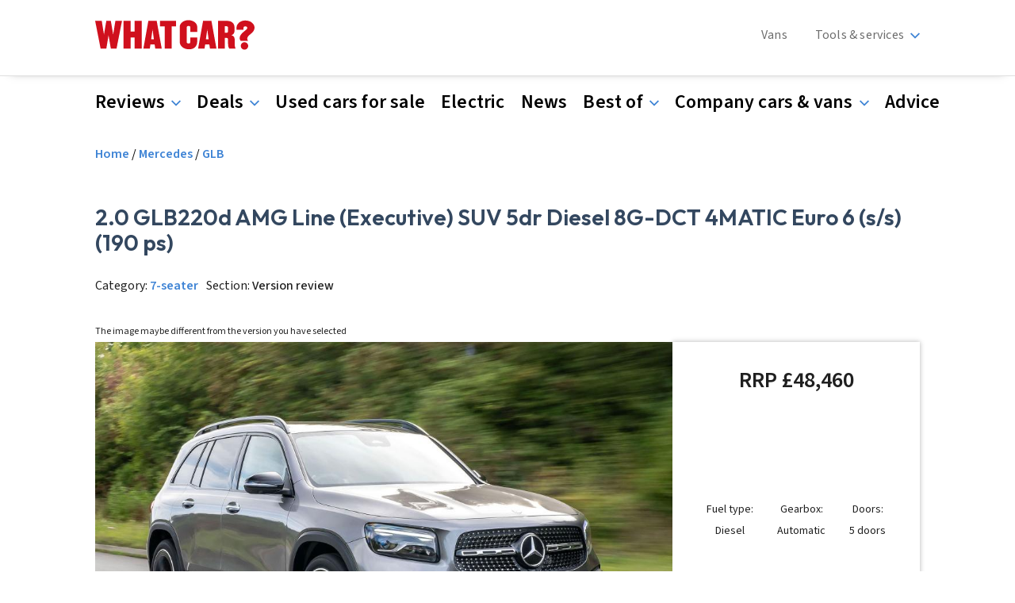

--- FILE ---
content_type: text/html; charset=UTF-8
request_url: https://www.whatcar.com/mercedes-benz/glb/suv/20-glb220d-amg-line-executive-suv-5dr-diesel-8g-dct-4matic-euro-6-ss-190-ps/version
body_size: 99296
content:
<!DOCTYPE html>
<html lang="en" dir="ltr" prefix="og: https://ogp.me/ns#">
  <head>
    <meta charset="utf-8" />
<script>(function(w,d,s,l,i){w[l]=w[l]||[];w[l].push({'gtm.start':
new Date().getTime(),event:'gtm.js'});var f=d.getElementsByTagName(s)[0],
j=d.createElement(s),dl=l!='dataLayer'?'&amp;l='+l:'';j.async=true;j.src=
'https://www.googletagmanager.com/gtm.js?id='+i+dl;f.parentNode.insertBefore(j,f);
})(window,document,'script','dataLayer','GTM-5NQHD3');
</script>
<link rel="preconnect" href="https://tags.crwdcntrl.net" />
<link rel="preconnect" href="https://bcp.crwdcntrl.net" />
<link rel="preconnect" href="https://c.ltmsphrcl.net" />
<link rel="dns-prefetch" href="https://tags.crwdcntrl.net" />
<link rel="dns-prefetch" href="https://bcp.crwdcntrl.net" />
<link rel="dns-prefetch" href="https://c.ltmsphrcl.net" />
<link rel="canonical" href="https://www.whatcar.com/mercedes-benz/glb/suv/20-glb220d-amg-line-executive-suv-5dr-diesel-8g-dct-4matic-euro-6-ss-190-ps/version" />
<meta name="Generator" content="Drupal 11 (https://www.drupal.org)" />
<meta name="MobileOptimized" content="width" />
<meta name="HandheldFriendly" content="true" />
<meta name="viewport" content="width=device-width, initial-scale=1.0" />
<script type="application/ld+json">{
    "@context": "https://schema.org",
    "@graph": [
        {
            "@type": "Organization",
            "description": "What Car? is the UK\u0027s biggest and best car buyers guide with new and used car reviews, advice, news and videos.",
            "name": "What Car?",
            "sameAs": "https://www.facebook.com/whatcar/,https://twitter.com/whatcar,https://www.youtube.com/user/whatcar,https://www.instagram.com/whatcar_official/,https://en.wikipedia.org/wiki/What_Car",
            "url": "https://www.whatcar.com",
            "telephone": "+44 (020) 8267 5688",
            "contactPoint": {
                "@type": "ContactPoint",
                "telephone": "+44 (020) 8267 5688",
                "email": "helpdesk@whatcar.com",
                "contactType": "ContactPoint"
            },
            "address": {
                "@type": "PostalAddress",
                "streetAddress": "Bridge House 69 London Road",
                "addressLocality": "Twickenham",
                "addressRegion": "Middlesex",
                "postalCode": "TW1 3SP",
                "addressCountry": "United Kingdom"
            }
        }
    ]
}</script>
<script type="application/ld+json">{
    "@context": "https://schema.org",
    "@type": "BreadcrumbList",
    "itemListElement": [
        {
            "@type": "ListItem",
            "position": 1,
            "name": "Home",
            "item": "https://www.whatcar.com/"
        },
        {
            "@type": "ListItem",
            "position": 2,
            "name": "2.0 GLB220d AMG Line (Executive) SUV 5dr Diesel 8G-DCT 4MATIC Euro 6 (s/s) (190 Ps)"
        }
    ]
}</script>
<link rel="icon" href="/themes/custom/whatcar_theme/favicon.ico" type="image/vnd.microsoft.icon" />

    <title>2.0 GLB220d AMG Line (Executive) SUV 5dr Diesel 8G-DCT 4MATIC Euro 6 (s/s) (190 ps) | What Car?</title>
    <link rel="stylesheet" media="all" href="/sites/whatcar/files/css/css_4z3tN6hkhWDg2BKou-kMMRbsBTyuZWDIqTxMQxg26AM.css?delta=0&amp;language=en&amp;theme=whatcar_theme&amp;include=[base64]" />
<link rel="stylesheet" media="all" href="/sites/whatcar/files/css/css_GRnHSDE8lbV4_5OMv41htI_P0BCZCSRZAnX3DKPeNMU.css?delta=1&amp;language=en&amp;theme=whatcar_theme&amp;include=[base64]" />

    <script type="application/json" data-drupal-selector="drupal-settings-json">{"path":{"baseUrl":"\/","pathPrefix":"","currentPath":"taxonomy\/term\/136369","currentPathIsAdmin":false,"isFront":false,"currentLanguage":"en"},"pluralDelimiter":"\u0003","suppressDeprecationErrors":true,"ajaxPageState":{"libraries":"[base64]","theme":"whatcar_theme","theme_token":null},"ajaxTrustedUrl":[],"haAds":{"pageMetadata":{"car_acceleration":"7.8","car_bodystyle":"SUV","car_boot_capacity":"570","car_emissions":"158","car_engine":"GLB220d 2.0 190ps diesel","car_fuel_mpg":"47.1","car_battery_range":"","car_fuel_type":"Diesel","car_make":"Mercedes-Benz","car_model":"GLB","car_no_of_doors":"5","car_no_of_seats":"7","car_retail_price":"","car_best_price":"","car_transmission":"Automatic","car_trim":"AMG Line","car_version":"2.0 GLB220d AMG Line (Executive) SUV 5dr Diesel 8G-DCT 4MATIC Euro 6 (s\/s) (190 ps)","cms_all_makes":"","cms_all_models":"","cms_authors":"","cms_bundle":"derivative","cms_categories":"","cms_label":"2.0 GLB220d AMG Line (Executive) SUV 5dr Diesel 8G-DCT 4MATIC Euro 6 (s\/s) (190 ps)","cms_main_category":"","cms_published_date":"","cms_published_time":"","cms_rating":"","cms_sub_subtype":"","cms_subtype":"","cms_tags":"","cms_type":"taxonomy_term","cms_updated_date":"17 January 2026","cms_updated_time":"05:57","sponsor_is_sponsored":"0","sponsor_link":"","sponsor_name":"","sponsor_byline":""},"pageTargeting":{"p_multiple":"false","n_sec2":"reviews","n_sec3":"version","n_sec4":"mercedes-benz","n_sec5":"glb","r_type":"version"},"testMode":0,"lazyRootMarginDesktop":"200px","lazyRootMarginMobile":"300px","slots":{"gpt_7294_overlay2":{"tagID":"gpt_7294_overlay2","gptID":"8527","domain":"whatcar","adUnitPath":"reviews\/version\/mercedes-benz\/glb","dSize":"[[1,3]]","mSize":"[[1,3]]","outOfPage":false,"DPos":"overlay2","DTruePos":"overlay2","MPos":"overlay-m2","MTruePos":"overlay-m2","lazyMobile":false,"lazyDesktop":false,"sec1":"whatcar","sec2":"reviews","sec3":"version","sec4":"mercedes-benz","sec5":"glb"},"gpt_7294_overlay":{"tagID":"gpt_7294_overlay","gptID":"8527","domain":"whatcar","adUnitPath":"reviews\/version\/mercedes-benz\/glb","dSize":"[[1,1]]","mSize":"[[1,1]]","outOfPage":true,"DPos":"overlay1","DTruePos":"overlay1","MPos":"overlay-m1","MTruePos":"overlay-m1","lazyMobile":false,"lazyDesktop":false,"sec1":"whatcar","sec2":"reviews","sec3":"version","sec4":"mercedes-benz","sec5":"glb"},"gpt_7294_mpu2":null,"gpt_7294_masthead2":{"tagID":"gpt_7294_masthead2","gptID":"8527","domain":"whatcar","adUnitPath":"reviews\/version\/mercedes-benz\/glb","dSize":"[[992,116],[970,250], [728,90],[970,252],[728,92]]","mSize":[],"outOfPage":false,"DPos":"wide2","DTruePos":"wide2","MPos":"","MTruePos":"","lazyMobile":false,"lazyDesktop":false,"sec1":"whatcar","sec2":"reviews","sec3":"version","sec4":"mercedes-benz","sec5":"glb"},"gpt_7294_mpu1":{"tagID":"gpt_7294_mpu1","gptID":"8527","domain":"whatcar","adUnitPath":"reviews\/version\/mercedes-benz\/glb","dSize":[],"mSize":"[[300,250],[300,600],[300,251],[300,603],[\u0022fluid\u0022],[1,1]]","outOfPage":false,"DPos":"","DTruePos":"","MPos":"mpu-m1","MTruePos":"mpu-m1","lazyMobile":false,"lazyDesktop":false,"sec1":"whatcar","sec2":"reviews","sec3":"version","sec4":"mercedes-benz","sec5":"glb"},"gpt_7294_masthead1":{"tagID":"gpt_7294_masthead1","gptID":"8527","domain":"whatcar","adUnitPath":"reviews\/version\/mercedes-benz\/glb","dSize":"[[992,115],[970,250], [728,90],[970,251],[728,91]]","mSize":[],"outOfPage":false,"DPos":"wide1","DTruePos":"wide1","MPos":"","MTruePos":"","lazyMobile":false,"lazyDesktop":false,"sec1":"whatcar","sec2":"reviews","sec3":"version","sec4":"mercedes-benz","sec5":"glb"},"gpt_7294_banner2":{"tagID":"gpt_7294_banner2","gptID":"8527","domain":"whatcar","adUnitPath":"reviews\/version\/mercedes-benz\/glb","dSize":[],"mSize":"[[320,50],[320,52],[320,100]]","outOfPage":false,"DPos":"","DTruePos":"","MPos":"wide-m2","MTruePos":"wide-m2","lazyMobile":false,"lazyDesktop":false,"sec1":"whatcar","sec2":"reviews","sec3":"version","sec4":"mercedes-benz","sec5":"glb"}}},"haLotame":{"clientId":"6264"},"haSourcepoint":{"accountId":"1048","pmId":"1000348"},"user":{"uid":0,"permissionsHash":"a0f87f8055d0eb7a07e5b5cfe5c95f4c24cf34e5c2043ce8d3b9cd819f524d23"}}</script>
<script src="/sites/whatcar/files/js/js_mbEqQJ_rMJUDFpodJBpU0g0xOZcDLcn7FULd6p0aM_I.js?scope=header&amp;delta=0&amp;language=en&amp;theme=whatcar_theme&amp;include=[base64]"></script>
<script src="https://cdn.privacy-mgmt.com/unified/wrapperMessagingWithoutDetection.js" async></script>

  </head>
  <body class="page-term-type-derivative path-taxonomy">
        <a href="#main-content" class="visually-hidden focusable skip-link">
      Skip to main content
    </a>
    <div class="skin-header-bg"></div>
    <noscript><iframe src="https://www.googletagmanager.com/ns.html?id=GTM-5NQHD3" height="0" width="0" style="display:none;visibility:hidden;"></iframe>
</noscript>
      <div class="dialog-off-canvas-main-canvas" data-off-canvas-main-canvas>
    <div class="layout-container">
      <header role="banner">
    <div class="ha-header">
      <div class="ha-grid ha-container region region-header">
    <div class="ha-container-flex">
      <div id="block-whatcar-theme-menuiconblock" class="ha-block-menu-icon-block block block-ha-components block-menu-icon-block">
  
    
      <div class="menu-mobile">
<button
type="button"
aria-label="Menu mobile"
class="ha-burger"
aria-expanded="false"
data-menu-target="#ha-subheader .ha-menu-wrapper.mobile">
</button>
</div>

  </div>

      <div id="block-whatcar-theme-site-branding" class="ha-block-site-branding block block-system block-system-branding-block">
  
    
    <div class="branding-horizontal ">
  <a href="" rel="home" class="site-logo">
    <img src="/themes/custom/whatcar_theme/logo.svg" alt="Home" fetchpriority="high" />
  </a>
</div>

</div>

      
      <div id="block-whatcar-theme-addsearchblock" class="ha-block-addsearch-block block block-search-throttle block-addsearch-block">
  
    
      
<script>
 window.addsearch_settings = {
  "asw_01": {
    "placeholder": "Search What Car?",
    "show_search_suggestions": false,
    "search_suggestion_position": "left",
    "default_sortby": "relevance",
    "display_date": false,
    "display_meta_description": false,
    "display_result_image": true,
    "link_target": "_self",
    "hide_logo": true,
    "direction": "ltr",
    "analytics_enabled": false,
    "automatic_filter_results_by_site_language": false,
    "fuzzy_match": "auto",
    "search_operator": "and",
    "enable_personalization_tracking": false
  }
} 
</script>
<script src="https://cdn.addsearch.com/v5/addsearch-ui.min.js?key=0ea08de063eac91cddb58f6ba6eac1b6&id=asw_01"></script>
  </div>

      <div id="block-whatcar-theme-menublock-2" class="ha-block-menu-block block block-ha-components block-menu-block">
  
    
      <div class="ha-menu-wrapper ha-wrapper main-level desktop">
      <div class="ha-subelement secondary">
      <div class="ha-menu secondary">
    <ul class="menu-list">
                                      
            
      <li class="menu-item">
        <a  href="/class/vans">
Vans</a>

              </li>
                      
            
      <li class="menu-item menu-toggler">
        <a  href="/tools-and-services">
Tools & services</a>

                <div class="ha-menu submenu">
    <ul class="menu-list">
                                      
            
      <li class="menu-item">
        <a  href="/class/sell-my-car">
Sell my car</a>

              </li>
                      
            
      <li class="menu-item">
        <a  href="/car-valuation/">
Value my car</a>

              </li>
                      
            
      <li class="menu-item">
        <a  href="/real-mpg-calculator">
Real MPG</a>

              </li>
                      
            
      <li class="menu-item">
        <a  href="/class/company-cars">
Company car tax calculator</a>

              </li>
                      
            
      <li class="menu-item">
        <a  href="/fuel-comparison-tool">
Fuel comparison tool</a>

              </li>
      </ul>
</div>
              </li>
      </ul>
</div>

    </div>
    </div>

  </div>

      
    </div>
  </div>


    </div>
    <div id="ha-subheader">
        <div class="ha-grid ha-container region region-subheader">
    <div id="block-whatcar-theme-menublock-3" class="ha-block-primary-menu---desktop block block-ha-components block-menu-block">
  
    
      <div class="ha-menu-wrapper ha-wrapper main-level desktop">
      <div class="ha-subelement primary">
      <div class="ha-menu primary">
    <ul class="menu-list">
                                      
            
      <li class="menu-item menu-toggler">
        <a  href="https://www.whatcar.com/reviews">
Reviews</a>

                <div class="ha-menu submenu">
    <ul class="menu-list">
                                      
            
      <li class="menu-item">
        <a  href="https://www.whatcar.com/reviews">
New car reviews</a>

              </li>
                      
            
      <li class="menu-item">
        <a  href="/used-reviews">
Used car reviews</a>

              </li>
                      
            
      <li class="menu-item">
        <a  href="https://www.whatcar.com/class/long-term-tests">
Long-term reviews</a>

              </li>
      </ul>
</div>
              </li>
                      
            
      <li class="menu-item menu-toggler">
        <a  href="https://www.whatcar.com/new-car-deals">
Deals</a>

                <div class="ha-menu submenu">
    <ul class="menu-list">
                                      
            
      <li class="menu-item">
        <a  href="https://www.whatcar.com/new-car-deals">
New car deals</a>

              </li>
                      
            
      <li class="menu-item">
        <a  href="https://www.whatcar.com/car-leasing-deals">
Leasing deals</a>

              </li>
                      
            
      <li class="menu-item">
        <a  href="https://www.whatcar.com/new-cars-in-stock">
Cars available now</a>

              </li>
      </ul>
</div>
              </li>
                      
            
      <li class="menu-item">
        <a  href="https://www.whatcar.com/used-cars">
Used cars for sale</a>

              </li>
                      
            
      <li class="menu-item">
        <a  href="https://www.whatcar.com/class/electric-cars">
Electric</a>

              </li>
                      
            
      <li class="menu-item">
        <a  href="https://www.whatcar.com/car-news/">
News</a>

              </li>
                      
            
      <li class="menu-item menu-toggler">
        <a  href="https://www.whatcar.com/class/best">
Best of</a>

                <div class="ha-menu submenu">
    <ul class="menu-list">
                                      
            
      <li class="menu-item">
        <a  href="/class/best">
Top 10s</a>

              </li>
                      
            
      <li class="menu-item">
        <a  href="/class/new-car-comparison-tests">
Car comparisons</a>

              </li>
                      
            
      <li class="menu-item">
        <a  href="/class/reliability">
Reliability</a>

              </li>
                      
            
      <li class="menu-item">
        <a  href="/awards/new-car-awards">
New car awards</a>

              </li>
                      
            
      <li class="menu-item">
        <a  href="/awards/used-car-awards">
Used car awards</a>

              </li>
                      
            
      <li class="menu-item">
        <a  href="/awards/electric-car-awards">
Electric car awards</a>

              </li>
                      
            
      <li class="menu-item">
        <a  href="/awards/van-awards">
Van awards</a>

              </li>
      </ul>
</div>
              </li>
                      
            
      <li class="menu-item menu-toggler">
        <a  href="https://www.whatcar.com/class/company-cars">
Company cars & vans</a>

                <div class="ha-menu submenu">
    <ul class="menu-list">
                                      
            
      <li class="menu-item">
        <a  href="https://www.whatcar.com/class/company-cars">
Company cars</a>

              </li>
                      
            
      <li class="menu-item">
        <a  href="https://www.whatcar.com/class/vans">
Commercial vans</a>

              </li>
                      
            
      <li class="menu-item">
        <a  href="https://www.whatcar.com/class/lifestyle-vans">
Lifestyle vans</a>

              </li>
      </ul>
</div>
              </li>
                      
            
      <li class="menu-item">
        <a  href="https://www.whatcar.com/class/advice">
Advice</a>

              </li>
      </ul>
</div>

    </div>
    </div>

  </div>
<div id="block-whatcar-theme-menublock" class="ha-block-primary-menu---mobile block block-ha-components block-menu-block">
  
    
      <div class="ha-menu-wrapper ha-wrapper main-level mobile">
      <div class="ha-subelement primary">
      <div class="ha-menu primary">
    <ul class="menu-list">
                                      
            
      <li class="menu-item menu-toggler">
        <a  href="https://www.whatcar.com/reviews">
Reviews</a>

                <div class="ha-menu submenu">
    <ul class="menu-list">
                                      
            
      <li class="menu-item">
        <a  href="https://www.whatcar.com/reviews">
New car reviews</a>

              </li>
                      
            
      <li class="menu-item">
        <a  href="/used-reviews">
Used car reviews</a>

              </li>
                      
            
      <li class="menu-item">
        <a  href="https://www.whatcar.com/class/long-term-tests">
Long-term reviews</a>

              </li>
      </ul>
</div>
              </li>
                      
            
      <li class="menu-item menu-toggler">
        <a  href="https://www.whatcar.com/new-car-deals">
Deals</a>

                <div class="ha-menu submenu">
    <ul class="menu-list">
                                      
            
      <li class="menu-item">
        <a  href="https://www.whatcar.com/new-car-deals">
New car deals</a>

              </li>
                      
            
      <li class="menu-item">
        <a  href="https://www.whatcar.com/car-leasing-deals">
Leasing deals</a>

              </li>
                      
            
      <li class="menu-item">
        <a  href="https://www.whatcar.com/new-cars-in-stock">
Cars available now</a>

              </li>
      </ul>
</div>
              </li>
                      
            
      <li class="menu-item">
        <a  href="https://www.whatcar.com/used-cars">
Used cars for sale</a>

              </li>
                      
            
      <li class="menu-item">
        <a  href="https://www.whatcar.com/class/electric-cars">
Electric</a>

              </li>
                      
            
      <li class="menu-item">
        <a  href="https://www.whatcar.com/car-news/">
News</a>

              </li>
                      
            
      <li class="menu-item menu-toggler">
        <a  href="https://www.whatcar.com/class/best">
Best of</a>

                <div class="ha-menu submenu">
    <ul class="menu-list">
                                      
            
      <li class="menu-item">
        <a  href="/class/best">
Top 10s</a>

              </li>
                      
            
      <li class="menu-item">
        <a  href="/class/new-car-comparison-tests">
Car comparisons</a>

              </li>
                      
            
      <li class="menu-item">
        <a  href="/class/reliability">
Reliability</a>

              </li>
                      
            
      <li class="menu-item">
        <a  href="/awards/new-car-awards">
New car awards</a>

              </li>
                      
            
      <li class="menu-item">
        <a  href="/awards/used-car-awards">
Used car awards</a>

              </li>
                      
            
      <li class="menu-item">
        <a  href="/awards/electric-car-awards">
Electric car awards</a>

              </li>
                      
            
      <li class="menu-item">
        <a  href="/awards/van-awards">
Van awards</a>

              </li>
      </ul>
</div>
              </li>
                      
            
      <li class="menu-item menu-toggler">
        <a  href="https://www.whatcar.com/class/company-cars">
Company cars & vans</a>

                <div class="ha-menu submenu">
    <ul class="menu-list">
                                      
            
      <li class="menu-item">
        <a  href="https://www.whatcar.com/class/company-cars">
Company cars</a>

              </li>
                      
            
      <li class="menu-item">
        <a  href="https://www.whatcar.com/class/vans">
Commercial vans</a>

              </li>
                      
            
      <li class="menu-item">
        <a  href="https://www.whatcar.com/class/lifestyle-vans">
Lifestyle vans</a>

              </li>
      </ul>
</div>
              </li>
                      
            
      <li class="menu-item">
        <a  href="https://www.whatcar.com/class/advice">
Advice</a>

              </li>
      </ul>
</div>

    </div>
      <div class="ha-subelement secondary">
      <div class="ha-menu secondary">
    <ul class="menu-list">
                                      
            
      <li class="menu-item">
        <a  href="/class/vans">
Vans</a>

              </li>
                      
            
      <li class="menu-item menu-toggler">
        <a  href="/tools-and-services">
Tools & services</a>

                <div class="ha-menu submenu">
    <ul class="menu-list">
                                      
            
      <li class="menu-item">
        <a  href="/class/sell-my-car">
Sell my car</a>

              </li>
                      
            
      <li class="menu-item">
        <a  href="/car-valuation/">
Value my car</a>

              </li>
                      
            
      <li class="menu-item">
        <a  href="/real-mpg-calculator">
Real MPG</a>

              </li>
                      
            
      <li class="menu-item">
        <a  href="/class/company-cars">
Company car tax calculator</a>

              </li>
                      
            
      <li class="menu-item">
        <a  href="/fuel-comparison-tool">
Fuel comparison tool</a>

              </li>
      </ul>
</div>
              </li>
      </ul>
</div>

    </div>
        <a  class="ha-account in-menu" href="/user">
My account</a>


  </div>

  </div>

  </div>

    </div>
  </header>
    
  <div  class="ha-term-derivative skin-wrapper">

    
    
    

    

    
  <div class="ha-grid ha-container region region-messages">
    <div data-drupal-messages-fallback class="hidden"></div>

  </div>


    
  <div class="ha-grid ha-container region region-breadcrumb">
    <div id="block-whatcar-theme-breadcrumbs" class="ha-block-breadcrumbs block block-system block-system-breadcrumb-block">
  
    
        <nav class="breadcrumb" role="navigation" aria-labelledby="system-breadcrumb">
    <h2 id="system-breadcrumb" class="visually-hidden">Breadcrumb</h2>
    <ol>
          <li>
                  <a href="/">Home</a>
              </li>
          <li>
                  <a href="/make/mercedes-benz">Mercedes</a>
              </li>
          <li>
                  <a href="/mercedes-benz/glb/estate/review/n20538">GLB</a>
              </li>
        </ol>
  </nav>

  </div>

  </div>


    
  <div class="ha-grid ha-container region region-masthead">
      <div class="ha-ad-wrapper">
  <div id="gpt_7294_banner2" class="ha-ad"></div>
</div>


  </div>


    <main role="main">
      <a id="main-content" tabindex="-1"></a>      <div class="ha-term-derivative skin-wrapper layout-content">
        
  <div class="region region-content">
    <div id="block-whatcar-theme-content" class="ha-block-main-page-content block block-system block-system-main-block">
  
    
      <div id="taxonomy-term-136369" class="taxonomy-term vocabulary-derivative">
  
      <h1>  <div class="field field--name-name field--type-string field--label-hidden field__item">
      2.0 GLB220d AMG Line (Executive) SUV 5dr Diesel 8G-DCT 4MATIC Euro 6 (s/s) (190 ps)
  </div>
</h1>
    

      <div class="ha-derivative-category">
      <p>Category: <a href="/reviews/7-seater" hreflang="en">7-seater</a></p>
      <p>Section: <span>Version review</span></p>
    </div>
  
  <div class="ha-derivative-layout"> 
    <div class="ha-derivative-header">
      <p class="ha-derivative-header-image-note">The image maybe different from the version you have selected</p>
      
      <div id="taxonomy-term-136369" class="taxonomy-term vocabulary-derivative ha-flex-items ha-flex-items--2 ha-flex-items--70-30" data-component-id="ha_theme:flexItems">
      <div class="ha-flex-items--item ha-flex-items--item-1">
      <div class="ha-slider-gallery-wrapper">
  <div class="ha-slider-main-image">
        <div class="ha-slider-image">
      <article data-swiper-element="0" class="media media--type-image media--view-mode-gallery">
  
          <img loading="lazy" src="/sites/whatcar/files/styles/gallery_slider_image/public/image/mercedes-glb-front-right-driving.jpg?itok=6Y0L1hUx" width="1000" height="662" alt="Grey Mercedes GLB front right driving" class="image-style-gallery-slider-image" />




  </article>

    </div>
      </div>
  <div class="ha-slider-gallery light-mode">
    <div class="ha-slider-wrapper ">
  <div class="swiper" data-slides-per-view="7" data-slides-per-group="1" data-display-mobile="" data-display-desktop="" data-space-between-slides="10" data-display-1x1-mobile="">
    <div class="swiper-wrapper">
                  <div class="swiper-slide">
          <article data-swiper-element="0" class="media media--type-image media--view-mode-gallery">
  
          <img loading="lazy" src="/sites/whatcar/files/styles/gallery_slider_image/public/image/mercedes-glb-front-right-driving.jpg?itok=6Y0L1hUx" width="1000" height="662" alt="Grey Mercedes GLB front right driving" class="image-style-gallery-slider-image" />




  </article>

        </div>
                        <div class="swiper-slide">
          <article data-swiper-element="1" class="media media--type-image media--view-mode-gallery">
  
          <img loading="lazy" src="/sites/whatcar/files/styles/gallery_slider_image/public/image/mercedes-glb-right-driving.jpg?itok=3wilW02N" width="1000" height="662" alt="Grey Mercedes GLB right driving" class="image-style-gallery-slider-image" />




  </article>

        </div>
                        <div class="swiper-slide">
          <article data-swiper-element="2" class="media media--type-image media--view-mode-gallery">
  
          <img loading="lazy" src="/sites/whatcar/files/styles/gallery_slider_image/public/image/mercedes-glb-front-right-driving-1.jpg?itok=HVjY4YiU" width="1000" height="662" alt="Grey Mercedes GLB front right driving" class="image-style-gallery-slider-image" />




  </article>

        </div>
                        <div class="swiper-slide">
          <article data-swiper-element="3" class="media media--type-image media--view-mode-gallery">
  
          <img loading="lazy" src="/sites/whatcar/files/styles/gallery_slider_image/public/image/mercedes-glb-rear-right-driving-1.jpg?itok=L8NfiJfi" width="1000" height="662" alt="Grey Mercedes GLB rear right driving" class="image-style-gallery-slider-image" />




  </article>

        </div>
                        <div class="swiper-slide">
          <article data-swiper-element="4" class="media media--type-image media--view-mode-gallery">
  
          <img loading="lazy" src="/sites/whatcar/files/styles/gallery_slider_image/public/image/mercedes-glb-headlights.jpg?itok=OBBw1n7P" width="1000" height="662" alt="Mercedes GLB headlights detail" class="image-style-gallery-slider-image" />




  </article>

        </div>
                        <div class="swiper-slide">
          <article data-swiper-element="5" class="media media--type-image media--view-mode-gallery">
  
          <img loading="lazy" src="/sites/whatcar/files/styles/gallery_slider_image/public/image/mercedes-glb-alloy-wheel.jpg?itok=aprJ6aNB" width="1000" height="662" alt="Mercedes GLB alloy wheel detail" class="image-style-gallery-slider-image" />




  </article>

        </div>
                        <div class="swiper-slide">
          <article data-swiper-element="6" class="media media--type-image media--view-mode-gallery">
  
          <img loading="lazy" src="/sites/whatcar/files/styles/gallery_slider_image/public/image/mercedes-glb-rear-lights.jpg?itok=Ex56fL16" width="1000" height="662" alt="Mercedes GLB rear lights detail" class="image-style-gallery-slider-image" />




  </article>

        </div>
                        <div class="swiper-slide">
          <article data-swiper-element="7" class="media media--type-image media--view-mode-gallery">
  
          <img loading="lazy" src="/sites/whatcar/files/styles/gallery_slider_image/public/image/mercedes-glb-front-seats.jpg?itok=BMaNEDgs" width="1000" height="662" alt="Mercedes GLB interior front seats" class="image-style-gallery-slider-image" />




  </article>

        </div>
                        <div class="swiper-slide">
          <article data-swiper-element="8" class="media media--type-image media--view-mode-gallery">
  
          <img loading="lazy" src="/sites/whatcar/files/styles/gallery_slider_image/public/image/mercedes-glb-back-seats.jpg?itok=wZ7i7QZb" width="1000" height="662" alt="Mercedes GLB interior back seats" class="image-style-gallery-slider-image" />




  </article>

        </div>
                        <div class="swiper-slide">
          <article data-swiper-element="9" class="media media--type-image media--view-mode-gallery">
  
          <img loading="lazy" src="/sites/whatcar/files/styles/gallery_slider_image/public/image/mercedes-glb-boot-seats-up.jpg?itok=6L-7X6qR" width="1000" height="662" alt="Mercedes GLB boot with seats up" class="image-style-gallery-slider-image" />




  </article>

        </div>
                        <div class="swiper-slide">
          <article data-swiper-element="10" class="media media--type-image media--view-mode-gallery">
  
          <img loading="lazy" src="/sites/whatcar/files/styles/gallery_slider_image/public/image/mercedes-glb-rear-right-driving.jpg?itok=XbwzWQ2P" width="1000" height="662" alt="Grey Mercedes GLB rear right driving" class="image-style-gallery-slider-image" />




  </article>

        </div>
                        <div class="swiper-slide">
          <article data-swiper-element="11" class="media media--type-image media--view-mode-gallery">
  
          <img loading="lazy" src="/sites/whatcar/files/styles/gallery_slider_image/public/image/mercedes-glb-dashboard.jpg?itok=-hGtqelS" width="1000" height="662" alt="Mercedes GLB interior dashboard" class="image-style-gallery-slider-image" />




  </article>

        </div>
                        <div class="swiper-slide">
          <article data-swiper-element="12" class="media media--type-image media--view-mode-gallery">
  
          <img loading="lazy" src="/sites/whatcar/files/styles/gallery_slider_image/public/image/mercedes-glb-boot-with-seats-down.jpg?itok=h9LGpvPd" width="1000" height="662" alt="Mercedes GLB boot with seats down" class="image-style-gallery-slider-image" />




  </article>

        </div>
              </div>
    <div class="swiper-button-prev"></div>
    <div class="swiper-button-next"></div>
  </div>
</div>

  </div>
  <div class="ha-slider-gallery dark-mode">
    <div class="ha-slider-meta">
      <div class="ha-image-label">
        <ul class="ha-label-list">
                                    <li class="ha-label active">Grey Mercedes GLB front right driving</li>
                                                <li class="ha-label">Grey Mercedes GLB right driving</li>
                                                <li class="ha-label">Grey Mercedes GLB front right driving</li>
                                                <li class="ha-label">Grey Mercedes GLB rear right driving</li>
                                                <li class="ha-label">Mercedes GLB headlights detail</li>
                                                <li class="ha-label">Mercedes GLB alloy wheel detail</li>
                                                <li class="ha-label">Mercedes GLB rear lights detail</li>
                                                <li class="ha-label">Mercedes GLB interior front seats</li>
                                                <li class="ha-label">Mercedes GLB interior back seats</li>
                                                <li class="ha-label">Mercedes GLB boot with seats up</li>
                                                <li class="ha-label">Grey Mercedes GLB rear right driving</li>
                                                <li class="ha-label">Mercedes GLB interior dashboard</li>
                                                <li class="ha-label">Mercedes GLB boot with seats down</li>
                              </ul>
      </div>
      <div class="ha-slider-closer"><img class="ha-close-icon" src="/themes/custom/ha_theme/components/sliderGallery/../../images/Close_cross_white.svg" alt="Filters"></div>
    </div>
    <div class="ha-slider-mobile">
    <div class="ha-slider-wrapper ">
  <div class="swiper" data-slides-per-view="2" data-slides-per-group="1" data-display-mobile="" data-display-desktop="" data-space-between-slides="30" data-display-1x1-mobile="">
    <div class="swiper-wrapper">
                  <div class="swiper-slide">
          <article data-swiper-element="0" class="media media--type-image media--view-mode-gallery">
  
          <img loading="lazy" src="/sites/whatcar/files/styles/gallery_slider_image/public/image/mercedes-glb-front-right-driving.jpg?itok=6Y0L1hUx" width="1000" height="662" alt="Grey Mercedes GLB front right driving" class="image-style-gallery-slider-image" />




  </article>

        </div>
                        <div class="swiper-slide">
          <article data-swiper-element="1" class="media media--type-image media--view-mode-gallery">
  
          <img loading="lazy" src="/sites/whatcar/files/styles/gallery_slider_image/public/image/mercedes-glb-right-driving.jpg?itok=3wilW02N" width="1000" height="662" alt="Grey Mercedes GLB right driving" class="image-style-gallery-slider-image" />




  </article>

        </div>
                        <div class="swiper-slide">
          <article data-swiper-element="2" class="media media--type-image media--view-mode-gallery">
  
          <img loading="lazy" src="/sites/whatcar/files/styles/gallery_slider_image/public/image/mercedes-glb-front-right-driving-1.jpg?itok=HVjY4YiU" width="1000" height="662" alt="Grey Mercedes GLB front right driving" class="image-style-gallery-slider-image" />




  </article>

        </div>
                        <div class="swiper-slide">
          <article data-swiper-element="3" class="media media--type-image media--view-mode-gallery">
  
          <img loading="lazy" src="/sites/whatcar/files/styles/gallery_slider_image/public/image/mercedes-glb-rear-right-driving-1.jpg?itok=L8NfiJfi" width="1000" height="662" alt="Grey Mercedes GLB rear right driving" class="image-style-gallery-slider-image" />




  </article>

        </div>
                        <div class="swiper-slide">
          <article data-swiper-element="4" class="media media--type-image media--view-mode-gallery">
  
          <img loading="lazy" src="/sites/whatcar/files/styles/gallery_slider_image/public/image/mercedes-glb-headlights.jpg?itok=OBBw1n7P" width="1000" height="662" alt="Mercedes GLB headlights detail" class="image-style-gallery-slider-image" />




  </article>

        </div>
                        <div class="swiper-slide">
          <article data-swiper-element="5" class="media media--type-image media--view-mode-gallery">
  
          <img loading="lazy" src="/sites/whatcar/files/styles/gallery_slider_image/public/image/mercedes-glb-alloy-wheel.jpg?itok=aprJ6aNB" width="1000" height="662" alt="Mercedes GLB alloy wheel detail" class="image-style-gallery-slider-image" />




  </article>

        </div>
                        <div class="swiper-slide">
          <article data-swiper-element="6" class="media media--type-image media--view-mode-gallery">
  
          <img loading="lazy" src="/sites/whatcar/files/styles/gallery_slider_image/public/image/mercedes-glb-rear-lights.jpg?itok=Ex56fL16" width="1000" height="662" alt="Mercedes GLB rear lights detail" class="image-style-gallery-slider-image" />




  </article>

        </div>
                        <div class="swiper-slide">
          <article data-swiper-element="7" class="media media--type-image media--view-mode-gallery">
  
          <img loading="lazy" src="/sites/whatcar/files/styles/gallery_slider_image/public/image/mercedes-glb-front-seats.jpg?itok=BMaNEDgs" width="1000" height="662" alt="Mercedes GLB interior front seats" class="image-style-gallery-slider-image" />




  </article>

        </div>
                        <div class="swiper-slide">
          <article data-swiper-element="8" class="media media--type-image media--view-mode-gallery">
  
          <img loading="lazy" src="/sites/whatcar/files/styles/gallery_slider_image/public/image/mercedes-glb-back-seats.jpg?itok=wZ7i7QZb" width="1000" height="662" alt="Mercedes GLB interior back seats" class="image-style-gallery-slider-image" />




  </article>

        </div>
                        <div class="swiper-slide">
          <article data-swiper-element="9" class="media media--type-image media--view-mode-gallery">
  
          <img loading="lazy" src="/sites/whatcar/files/styles/gallery_slider_image/public/image/mercedes-glb-boot-seats-up.jpg?itok=6L-7X6qR" width="1000" height="662" alt="Mercedes GLB boot with seats up" class="image-style-gallery-slider-image" />




  </article>

        </div>
                        <div class="swiper-slide">
          <article data-swiper-element="10" class="media media--type-image media--view-mode-gallery">
  
          <img loading="lazy" src="/sites/whatcar/files/styles/gallery_slider_image/public/image/mercedes-glb-rear-right-driving.jpg?itok=XbwzWQ2P" width="1000" height="662" alt="Grey Mercedes GLB rear right driving" class="image-style-gallery-slider-image" />




  </article>

        </div>
                        <div class="swiper-slide">
          <article data-swiper-element="11" class="media media--type-image media--view-mode-gallery">
  
          <img loading="lazy" src="/sites/whatcar/files/styles/gallery_slider_image/public/image/mercedes-glb-dashboard.jpg?itok=-hGtqelS" width="1000" height="662" alt="Mercedes GLB interior dashboard" class="image-style-gallery-slider-image" />




  </article>

        </div>
                        <div class="swiper-slide">
          <article data-swiper-element="12" class="media media--type-image media--view-mode-gallery">
  
          <img loading="lazy" src="/sites/whatcar/files/styles/gallery_slider_image/public/image/mercedes-glb-boot-with-seats-down.jpg?itok=h9LGpvPd" width="1000" height="662" alt="Mercedes GLB boot with seats down" class="image-style-gallery-slider-image" />




  </article>

        </div>
              </div>
    <div class="swiper-button-prev"></div>
    <div class="swiper-button-next"></div>
  </div>
</div>

    </div>
    <div class="ha-slider-desktop">
      <div class="ha-slider-wrapper ">
  <div class="swiper" data-slides-per-view="1" data-slides-per-group="1" data-display-mobile="" data-display-desktop="" data-space-between-slides="30" data-display-1x1-mobile="">
    <div class="swiper-wrapper">
                  <div class="swiper-slide">
          <article data-swiper-element="0" class="media media--type-image media--view-mode-gallery">
  
          <img loading="lazy" src="/sites/whatcar/files/styles/gallery_slider_image/public/image/mercedes-glb-front-right-driving.jpg?itok=6Y0L1hUx" width="1000" height="662" alt="Grey Mercedes GLB front right driving" class="image-style-gallery-slider-image" />




  </article>

        </div>
                        <div class="swiper-slide">
          <article data-swiper-element="1" class="media media--type-image media--view-mode-gallery">
  
          <img loading="lazy" src="/sites/whatcar/files/styles/gallery_slider_image/public/image/mercedes-glb-right-driving.jpg?itok=3wilW02N" width="1000" height="662" alt="Grey Mercedes GLB right driving" class="image-style-gallery-slider-image" />




  </article>

        </div>
                        <div class="swiper-slide">
          <article data-swiper-element="2" class="media media--type-image media--view-mode-gallery">
  
          <img loading="lazy" src="/sites/whatcar/files/styles/gallery_slider_image/public/image/mercedes-glb-front-right-driving-1.jpg?itok=HVjY4YiU" width="1000" height="662" alt="Grey Mercedes GLB front right driving" class="image-style-gallery-slider-image" />




  </article>

        </div>
                        <div class="swiper-slide">
          <article data-swiper-element="3" class="media media--type-image media--view-mode-gallery">
  
          <img loading="lazy" src="/sites/whatcar/files/styles/gallery_slider_image/public/image/mercedes-glb-rear-right-driving-1.jpg?itok=L8NfiJfi" width="1000" height="662" alt="Grey Mercedes GLB rear right driving" class="image-style-gallery-slider-image" />




  </article>

        </div>
                        <div class="swiper-slide">
          <article data-swiper-element="4" class="media media--type-image media--view-mode-gallery">
  
          <img loading="lazy" src="/sites/whatcar/files/styles/gallery_slider_image/public/image/mercedes-glb-headlights.jpg?itok=OBBw1n7P" width="1000" height="662" alt="Mercedes GLB headlights detail" class="image-style-gallery-slider-image" />




  </article>

        </div>
                        <div class="swiper-slide">
          <article data-swiper-element="5" class="media media--type-image media--view-mode-gallery">
  
          <img loading="lazy" src="/sites/whatcar/files/styles/gallery_slider_image/public/image/mercedes-glb-alloy-wheel.jpg?itok=aprJ6aNB" width="1000" height="662" alt="Mercedes GLB alloy wheel detail" class="image-style-gallery-slider-image" />




  </article>

        </div>
                        <div class="swiper-slide">
          <article data-swiper-element="6" class="media media--type-image media--view-mode-gallery">
  
          <img loading="lazy" src="/sites/whatcar/files/styles/gallery_slider_image/public/image/mercedes-glb-rear-lights.jpg?itok=Ex56fL16" width="1000" height="662" alt="Mercedes GLB rear lights detail" class="image-style-gallery-slider-image" />




  </article>

        </div>
                        <div class="swiper-slide">
          <article data-swiper-element="7" class="media media--type-image media--view-mode-gallery">
  
          <img loading="lazy" src="/sites/whatcar/files/styles/gallery_slider_image/public/image/mercedes-glb-front-seats.jpg?itok=BMaNEDgs" width="1000" height="662" alt="Mercedes GLB interior front seats" class="image-style-gallery-slider-image" />




  </article>

        </div>
                        <div class="swiper-slide">
          <article data-swiper-element="8" class="media media--type-image media--view-mode-gallery">
  
          <img loading="lazy" src="/sites/whatcar/files/styles/gallery_slider_image/public/image/mercedes-glb-back-seats.jpg?itok=wZ7i7QZb" width="1000" height="662" alt="Mercedes GLB interior back seats" class="image-style-gallery-slider-image" />




  </article>

        </div>
                        <div class="swiper-slide">
          <article data-swiper-element="9" class="media media--type-image media--view-mode-gallery">
  
          <img loading="lazy" src="/sites/whatcar/files/styles/gallery_slider_image/public/image/mercedes-glb-boot-seats-up.jpg?itok=6L-7X6qR" width="1000" height="662" alt="Mercedes GLB boot with seats up" class="image-style-gallery-slider-image" />




  </article>

        </div>
                        <div class="swiper-slide">
          <article data-swiper-element="10" class="media media--type-image media--view-mode-gallery">
  
          <img loading="lazy" src="/sites/whatcar/files/styles/gallery_slider_image/public/image/mercedes-glb-rear-right-driving.jpg?itok=XbwzWQ2P" width="1000" height="662" alt="Grey Mercedes GLB rear right driving" class="image-style-gallery-slider-image" />




  </article>

        </div>
                        <div class="swiper-slide">
          <article data-swiper-element="11" class="media media--type-image media--view-mode-gallery">
  
          <img loading="lazy" src="/sites/whatcar/files/styles/gallery_slider_image/public/image/mercedes-glb-dashboard.jpg?itok=-hGtqelS" width="1000" height="662" alt="Mercedes GLB interior dashboard" class="image-style-gallery-slider-image" />




  </article>

        </div>
                        <div class="swiper-slide">
          <article data-swiper-element="12" class="media media--type-image media--view-mode-gallery">
  
          <img loading="lazy" src="/sites/whatcar/files/styles/gallery_slider_image/public/image/mercedes-glb-boot-with-seats-down.jpg?itok=h9LGpvPd" width="1000" height="662" alt="Mercedes GLB boot with seats down" class="image-style-gallery-slider-image" />




  </article>

        </div>
              </div>
    <div class="swiper-button-prev"></div>
    <div class="swiper-button-next"></div>
  </div>
</div>

    </div>
    <div class="ha-gallery-pager">
      <span>Image</span>&nbsp;<span class="ha-pager-item">1</span>&nbsp;<span>of 13</span>
    </div>
  </div>
</div>

    </div>
      <div class="ha-flex-items--item ha-flex-items--item-2">
      <article class="mini-price-card">
  <div class="mini-price-card-rrp">
        <div>RRP £48,460</div>
      </div>

  <div class="mini-price-card-specs">
          <div class="mini-price-card-specs-item">
        <div>Fuel type:</div>
        <div>Diesel</div>
      </div>
          <div class="mini-price-card-specs-item">
        <div>Gearbox:</div>
        <div>Automatic</div>
      </div>
          <div class="mini-price-card-specs-item">
        <div>Doors:</div>
        <div>5 doors</div>
      </div>
      </div>

  <div class="mini-price-card-cta">
    <p><strong>Find your perfect GLB</strong></p>
    <div class="ha-cta ha-cta-button " >
              <a  class="ha-cta-link ha-cta-link-button" href="/new-cars-in-stock/mercedes-benz/glb?sort=priceAsc&amp;standardBodyType=SUV">
Cars available now</a>

</div>

  </div>
</article>

    </div>
  </div>

    </div>

     <div class="ha-masthead1-desktop-content">
      <div class="ha-ad-wrapper">
  <div id="gpt_7294_masthead1" class="ha-ad"></div>
</div>

     </div>

     <div class="ha-derivative-left">
      
      <p><strong>Get the best price with What Car?</strong></p>
      <div class="ha-cta ha-cta-left-chevron " >
    <a  class="ha-cta-link ha-cta-link-left-chevron ha-expand-solid" href="/new-cars-in-stock/mercedes-benz/glb?sort=priceAsc&amp;standardBodyType=SUV">
Enquire on the GLB today</a>

</div>

     </div>

     <div class="ha-derivative-content">
      <div class="ha-tabs-content version-review">

  <div class="ha-tab-content-label-groups">
    <div class="ha-tab-content-labels mobile">
                        <a class="ha-tab-content-label active"><h2>Review</h2></a>
                                <a class="ha-tab-content-label"><h2>Equipment</h2></a>
                                <a class="ha-tab-content-label"><h2>Specification</h2></a>
                  </div>

    <div class="ha-tab-content-labels desktop">
                        <a class="ha-tab-content-label active"><h2>Review</h2></a>
                                <a class="ha-tab-content-label"><h2>Equipment</h2></a>
                                <a class="ha-tab-content-label"><h2>Specification</h2></a>
                  </div>

  </div>

  <div class="ha-tab-content-group">
                  <div class="ha-tab-element review active">
              <div class="ha-mini-copy">
  <div class="ha-mini-copy-header">
    <h3>The model</h3>
          <a  href="/mercedes-benz/glb/estate/review/n20538">
Read full Mercedes GLB review</a>

      </div>
    <div class="ha-mini-copy-content">
                  The Mercedes GLB is similar to the Land Rover Discovery Sport in lots of ways, but gutsier if you opt for our favoured 220d diesel engine. It will work well for many families, although the firm ride is a nuisance. We recommend the AMG Line Executive trim.
  </div>
      <hr>
  </div>
<div class="ha-mini-copy">
  <div class="ha-mini-copy-header">
    <h3>Buying with What Car?</h3>
          <a  href="/new-cars-in-stock/mercedes-benz/glb?sort=priceAsc&amp;standardBodyType=SUV">
Get the best deal</a>

      </div>
    <div class="ha-mini-copy-content">
                  At What Car?, we believe that no one should overpay for their new car, which is why we partnered with Autotrader to bring the biggest selection of discounted new cars available in the UK.
  </div>
      <hr>
  </div>
<h3>Key information</h3><div class="ha-key-information">
                              <div class="ha-key-information-item">
      <div class="ha-icon-wrapper">
        <img src="/themes/custom/ha_theme/components/keyInformation/assets/door.svg"  alt="Doors"/>
      </div>
      <div class="ha-key-information-data">
        <div>Doors</div>
        <div>5</div>
      </div>
    </div>
                              <div class="ha-key-information-item">
      <div class="ha-icon-wrapper">
        <img src="/themes/custom/ha_theme/components/keyInformation/assets/seat.svg"  alt="Seats"/>
      </div>
      <div class="ha-key-information-data">
        <div>Seats</div>
        <div>7</div>
      </div>
    </div>
                                    <div class="ha-key-information-item">
      <div class="ha-icon-wrapper">
        <img src="/themes/custom/ha_theme/components/keyInformation/assets/stopwatch.svg"  alt="0-62 MPH"/>
      </div>
      <div class="ha-key-information-data">
        <div>0-62 MPH</div>
        <div>7.8 seconds</div>
      </div>
    </div>
                              <div class="ha-key-information-item">
      <div class="ha-icon-wrapper">
        <img src="/themes/custom/ha_theme/components/keyInformation/assets/fuelpump.svg"  alt="Fuel Type"/>
      </div>
      <div class="ha-key-information-data">
        <div>Fuel Type</div>
        <div>Diesel</div>
      </div>
    </div>
                              <div class="ha-key-information-item">
      <div class="ha-icon-wrapper">
        <img src="/themes/custom/ha_theme/components/keyInformation/assets/gears.svg"  alt="Gearbox"/>
      </div>
      <div class="ha-key-information-data">
        <div>Gearbox</div>
        <div>8</div>
      </div>
    </div>
  </div>
<h3>Available colours</h3><div class="ha-colours">
  <ul>
          <li style="background-color:black;"></li>
          <li style="background-color:silver;"></li>
          <li style="background-color:gray;"></li>
          <li style="background-color:red;"></li>
          <li style="background-color:white;"></li>
          <li style="background-color:blue;"></li>
      </ul>
</div>
<div class="ha-vertical-information">
                                <div class="ha-vertical-information-item">
      <div class="ha-icon-wrapper">
        <img src="/themes/custom/ha_theme/components/verticalInformation/assets/mpg.svg"  alt="MPG"/>
      </div>
      <div class="ha-vertical-information-text">
        <div>MPG</div>
        <div>Official overall fuel economy figure</div>
      </div>
      <div class="ha-vertical-information-data">
        <div>47.1</div>
              </div>
    </div>
                                      <div class="ha-vertical-information-item">
      <div class="ha-icon-wrapper">
        <img src="/themes/custom/ha_theme/components/verticalInformation/assets/boot.svg"  alt="Boot Capacity"/>
      </div>
      <div class="ha-vertical-information-text">
        <div>Boot Capacity</div>
        <div>How much space is there?</div>
      </div>
      <div class="ha-vertical-information-data">
        <div>570</div>
                <div class="data-units">litres</div>
              </div>
    </div>
                                      <div class="ha-vertical-information-item">
      <div class="ha-icon-wrapper">
        <img src="/themes/custom/ha_theme/components/verticalInformation/assets/co2.svg"  alt="Emissions"/>
      </div>
      <div class="ha-vertical-information-text">
        <div>Emissions</div>
        <div>Official emissions rating</div>
      </div>
      <div class="ha-vertical-information-data">
        <div>158</div>
                <div class="data-units">g/km</div>
              </div>
    </div>
  </div>

      </div>
                  <div class="ha-tab-element equipment">
              <h3>The AMG Line trim equipment</h3><p>This table shows all items available in the GLB range, and what is included, optional or not available for this trim.</p><div class="ha-term-derivative-features"><div data-component-id="ha_theme:flexItems" class="ha-flex-items ha-flex-items--2 ha-flex-items--30-70 ha-term-derivative-feature">
      <div class="ha-flex-items--item ha-flex-items--item-1">
      <h4>Exterior</h4>
    </div>
      <div class="ha-flex-items--item ha-flex-items--item-2">
      <table data-striping="1">
  
  
  
      <tbody>
                      <tr class="odd">
                      <td>Wheels - 19in Alloys</td>
                      <td class="included">Included</td>
                  </tr>
                      <tr class="even">
                      <td>Beltline and Windowline - High-Gloss Aluminium</td>
                      <td class="included">Included</td>
                  </tr>
                      <tr class="odd">
                      <td>Body Styling</td>
                      <td class="included">Included</td>
                  </tr>
                      <tr class="even">
                      <td>Brake Calipers</td>
                      <td class="included">Included</td>
                  </tr>
                      <tr class="odd">
                      <td>Door Mirrors</td>
                      <td class="included">Included</td>
                  </tr>
                      <tr class="even">
                      <td>Door Mirrors - Heated</td>
                      <td class="included">Included</td>
                  </tr>
                      <tr class="odd">
                      <td>Exhaust Pipe</td>
                      <td class="included">Included</td>
                  </tr>
                      <tr class="even">
                      <td>Heated Windscreen</td>
                      <td class="included">Included</td>
                  </tr>
                      <tr class="odd">
                      <td>Windows - Privacy Glass</td>
                      <td class="included">Included</td>
                  </tr>
                      <tr class="even">
                      <td>Grille</td>
                      <td class="included">Included</td>
                  </tr>
                      <tr class="odd">
                      <td>Rear Fog Lamp</td>
                      <td class="included">Included</td>
                  </tr>
                      <tr class="even">
                      <td>Roof Rails</td>
                      <td class="included">Included</td>
                  </tr>
                      <tr class="odd">
                      <td>Exterior Equipment</td>
                      <td class="included">Included</td>
                  </tr>
                      <tr class="even">
                      <td>Tyre Repair Kit (inc Sealant/Foam Kit)</td>
                      <td class="included">Included</td>
                  </tr>
                      <tr class="odd">
                      <td>Front Electric Windows</td>
                      <td class="included">Included</td>
                  </tr>
          </tbody>
    </table>

    </div>
  </div>
<div data-component-id="ha_theme:flexItems" class="ha-flex-items ha-flex-items--2 ha-flex-items--30-70 ha-term-derivative-feature">
      <div class="ha-flex-items--item ha-flex-items--item-1">
      <h4>Safety and Security</h4>
    </div>
      <div class="ha-flex-items--item ha-flex-items--item-2">
      <table data-striping="1">
  
  
  
      <tbody>
                      <tr class="odd">
                      <td>ABS - Anti-lock Braking System</td>
                      <td class="included">Included</td>
                  </tr>
                      <tr class="even">
                      <td>Safety Equipment</td>
                      <td class="included">Included</td>
                  </tr>
                      <tr class="odd">
                      <td>Airbags - Driver</td>
                      <td class="included">Included</td>
                  </tr>
                      <tr class="even">
                      <td>Airbags - Head</td>
                      <td class="included">Included</td>
                  </tr>
                      <tr class="odd">
                      <td>Airbags - Knee</td>
                      <td class="included">Included</td>
                  </tr>
                      <tr class="even">
                      <td>Airbags - Curtain</td>
                      <td class="included">Included</td>
                  </tr>
                      <tr class="odd">
                      <td>Alarm</td>
                      <td class="included">Included</td>
                  </tr>
                      <tr class="even">
                      <td>Automatic Child Seat Recognition Sensor</td>
                      <td class="included">Included</td>
                  </tr>
                      <tr class="odd">
                      <td>Hill Start Assistance</td>
                      <td class="included">Included</td>
                  </tr>
                      <tr class="even">
                      <td>Brake Hazard Warning Lights</td>
                      <td class="included">Included</td>
                  </tr>
                      <tr class="odd">
                      <td>Child Locks</td>
                      <td class="included">Included</td>
                  </tr>
                      <tr class="even">
                      <td>ESP - Electronic Stability Programme</td>
                      <td class="included">Included</td>
                  </tr>
                      <tr class="odd">
                      <td>Electronic Parking Brake</td>
                      <td class="included">Included</td>
                  </tr>
                      <tr class="even">
                      <td>Vehicle Security System / Immobiliser</td>
                      <td class="included">Included</td>
                  </tr>
                      <tr class="odd">
                      <td>ISOFIX Child Seat Preparation - Rear</td>
                      <td class="included">Included</td>
                  </tr>
                      <tr class="even">
                      <td>Keyless Entry</td>
                      <td class="included">Included</td>
                  </tr>
                      <tr class="odd">
                      <td>Lane Keep Assist</td>
                      <td class="included">Included</td>
                  </tr>
                      <tr class="even">
                      <td>Remote Central Locking</td>
                      <td class="included">Included</td>
                  </tr>
          </tbody>
    </table>

    </div>
  </div>
<div data-component-id="ha_theme:flexItems" class="ha-flex-items ha-flex-items--2 ha-flex-items--30-70 ha-term-derivative-feature">
      <div class="ha-flex-items--item ha-flex-items--item-1">
      <h4>Interior</h4>
    </div>
      <div class="ha-flex-items--item ha-flex-items--item-2">
      <table data-striping="1">
  
  
  
      <tbody>
                      <tr class="odd">
                      <td>AMG Sports Pedals in Brushed Stainless Steel with Black Rubber Studs</td>
                      <td class="included">Included</td>
                  </tr>
                      <tr class="even">
                      <td>Air Conditioning - Air Vents with Surround in Silver Chrome</td>
                      <td class="included">Included</td>
                  </tr>
                      <tr class="odd">
                      <td>Climate Control</td>
                      <td class="included">Included</td>
                  </tr>
                      <tr class="even">
                      <td>Armrest - Front Centre</td>
                      <td class="included">Included</td>
                  </tr>
                      <tr class="odd">
                      <td>Cup Holder</td>
                      <td class="included">Included</td>
                  </tr>
                      <tr class="even">
                      <td>EASYPACK Tailgate</td>
                      <td class="included">Included</td>
                  </tr>
                      <tr class="odd">
                      <td>Floor Mats</td>
                      <td class="included">Included</td>
                  </tr>
                      <tr class="even">
                      <td>Seats - Heated</td>
                      <td class="included">Included</td>
                  </tr>
                      <tr class="odd">
                      <td>Instrument Display - 10.25in Digital Display</td>
                      <td class="included">Included</td>
                  </tr>
                      <tr class="even">
                      <td>Interior Lighting - Light and Sight Package</td>
                      <td class="included">Included</td>
                  </tr>
                      <tr class="odd">
                      <td>Interior Lighting 64-Colour Ambient Lighting</td>
                      <td class="included">Included</td>
                  </tr>
                      <tr class="even">
                      <td>Interior Mirror with Reading Lamps in Black and Frameless</td>
                      <td class="included">Included</td>
                  </tr>
                      <tr class="odd">
                      <td>Engine Start Button</td>
                      <td class="included">Included</td>
                  </tr>
                      <tr class="even">
                      <td>Storage</td>
                      <td class="included">Included</td>
                  </tr>
                      <tr class="odd">
                      <td>Rain Sensitive Wipers</td>
                      <td class="included">Included</td>
                  </tr>
                      <tr class="even">
                      <td>Armrest - Rear Centre</td>
                      <td class="included">Included</td>
                  </tr>
                      <tr class="odd">
                      <td>Roof Lining - Black</td>
                      <td class="included">Included</td>
                  </tr>
                      <tr class="even">
                      <td>Seat Belts - Black</td>
                      <td class="included">Included</td>
                  </tr>
                      <tr class="odd">
                      <td>Seat Comfort Package</td>
                      <td class="included">Included</td>
                  </tr>
                      <tr class="even">
                      <td>Seats - Lumbar</td>
                      <td class="included">Included</td>
                  </tr>
                      <tr class="odd">
                      <td>Seats - Rear Seat Backrests - Split Folding 40-20-40</td>
                      <td class="included">Included</td>
                  </tr>
                      <tr class="even">
                      <td>Seats - Sport</td>
                      <td class="included">Included</td>
                  </tr>
                      <tr class="odd">
                      <td>Steering Column Adjustable - Rake</td>
                      <td class="included">Included</td>
                  </tr>
                      <tr class="even">
                      <td>Steering Wheel - Paddle Shift</td>
                      <td class="included">Included</td>
                  </tr>
                      <tr class="odd">
                      <td>Steering Wheel - Leather</td>
                      <td class="included">Included</td>
                  </tr>
                      <tr class="even">
                      <td>Sun Visors with Illuminated Vanity Mirrors</td>
                      <td class="included">Included</td>
                  </tr>
                      <tr class="odd">
                      <td>Trim - Carbon Structure</td>
                      <td class="included">Included</td>
                  </tr>
          </tbody>
    </table>

    </div>
  </div>
<div data-component-id="ha_theme:flexItems" class="ha-flex-items ha-flex-items--2 ha-flex-items--30-70 ha-term-derivative-feature">
      <div class="ha-flex-items--item ha-flex-items--item-1">
      <h4>Upholstery</h4>
    </div>
      <div class="ha-flex-items--item ha-flex-items--item-2">
      <table data-striping="1">
  
  
  
      <tbody>
                      <tr class="odd">
                      <td>Cloth</td>
                      <td class="included">Included</td>
                  </tr>
          </tbody>
    </table>

    </div>
  </div>
<div data-component-id="ha_theme:flexItems" class="ha-flex-items ha-flex-items--2 ha-flex-items--30-70 ha-term-derivative-feature">
      <div class="ha-flex-items--item ha-flex-items--item-1">
      <h4>Drivers Assistance</h4>
    </div>
      <div class="ha-flex-items--item ha-flex-items--item-2">
      <table data-striping="1">
  
  
  
      <tbody>
                      <tr class="odd">
                      <td>ATTENTION Assist</td>
                      <td class="included">Included</td>
                  </tr>
                      <tr class="even">
                      <td>BLIS - Blind Spot Assistance</td>
                      <td class="included">Included</td>
                  </tr>
                      <tr class="odd">
                      <td>Driver Information</td>
                      <td class="included">Included</td>
                  </tr>
                      <tr class="even">
                      <td>Cruise Control</td>
                      <td class="included">Included</td>
                  </tr>
                      <tr class="odd">
                      <td>Dynamic Select with a Choice of Driving Modes - ECO-Comfort-Sport and Individual</td>
                      <td class="included">Included</td>
                  </tr>
                      <tr class="even">
                      <td>Voice Control</td>
                      <td class="included">Included</td>
                  </tr>
                      <tr class="odd">
                      <td>Fuel Computer</td>
                      <td class="included">Included</td>
                  </tr>
                      <tr class="even">
                      <td>Tyre Pressure Monitoring System</td>
                      <td class="included">Included</td>
                  </tr>
          </tbody>
    </table>

    </div>
  </div>
<div data-component-id="ha_theme:flexItems" class="ha-flex-items ha-flex-items--2 ha-flex-items--30-70 ha-term-derivative-feature">
      <div class="ha-flex-items--item ha-flex-items--item-1">
      <h4>Audio and Communications</h4>
    </div>
      <div class="ha-flex-items--item ha-flex-items--item-2">
      <table data-striping="1">
  
  
  
      <tbody>
                      <tr class="odd">
                      <td>Bluetooth</td>
                      <td class="included">Included</td>
                  </tr>
                      <tr class="even">
                      <td>DAB Radio</td>
                      <td class="included">Included</td>
                  </tr>
                      <tr class="odd">
                      <td>Digital Extras</td>
                      <td class="included">Included</td>
                  </tr>
                      <tr class="even">
                      <td>Aerial</td>
                      <td class="included">Included</td>
                  </tr>
                      <tr class="odd">
                      <td>Satellite Navigation</td>
                      <td class="included">Included</td>
                  </tr>
                      <tr class="even">
                      <td>Traffic Message Channel</td>
                      <td class="included">Included</td>
                  </tr>
                      <tr class="odd">
                      <td>In Car Entertainment</td>
                      <td class="included">Included</td>
                  </tr>
                      <tr class="even">
                      <td>Display Screen - Front Touch Screen</td>
                      <td class="included">Included</td>
                  </tr>
                      <tr class="odd">
                      <td>Branded Sound System</td>
                      <td class="included">Included</td>
                  </tr>
                      <tr class="even">
                      <td>Audio &amp; Communication</td>
                      <td class="included">Included</td>
                  </tr>
                      <tr class="odd">
                      <td>Radio Aerial - Integrated into Windscreen</td>
                      <td class="included">Included</td>
                  </tr>
                      <tr class="even">
                      <td>Remote Services</td>
                      <td class="included">Included</td>
                  </tr>
                      <tr class="odd">
                      <td>Smartphone Integration</td>
                      <td class="included">Included</td>
                  </tr>
                      <tr class="even">
                      <td>USB</td>
                      <td class="included">Included</td>
                  </tr>
                      <tr class="odd">
                      <td>Wireless Phone Charging</td>
                      <td class="included">Included</td>
                  </tr>
          </tbody>
    </table>

    </div>
  </div>
<div data-component-id="ha_theme:flexItems" class="ha-flex-items ha-flex-items--2 ha-flex-items--30-70 ha-term-derivative-feature">
      <div class="ha-flex-items--item ha-flex-items--item-1">
      <h4>Paint</h4>
    </div>
      <div class="ha-flex-items--item ha-flex-items--item-2">
      <table data-striping="1">
  
  
  
      <tbody>
                      <tr class="odd">
                      <td>White</td>
                      <td class="included">Included</td>
                  </tr>
                      <tr class="even">
                      <td>Red</td>
                      <td class="extra">From £137.50</td>
                  </tr>
                      <tr class="odd">
                      <td>Black</td>
                      <td class="extra">From £104.17</td>
                  </tr>
                      <tr class="even">
                      <td>Silver</td>
                      <td class="extra">From £104.17</td>
                  </tr>
                      <tr class="odd">
                      <td>Grey</td>
                      <td class="extra">From £104.17</td>
                  </tr>
                      <tr class="even">
                      <td>Blue</td>
                      <td class="extra">From £104.17</td>
                  </tr>
          </tbody>
    </table>

    </div>
  </div>
<div data-component-id="ha_theme:flexItems" class="ha-flex-items ha-flex-items--2 ha-flex-items--30-70 ha-term-derivative-feature">
      <div class="ha-flex-items--item ha-flex-items--item-1">
      <h4>Performance</h4>
    </div>
      <div class="ha-flex-items--item ha-flex-items--item-2">
      <table data-striping="1">
  
  
  
      <tbody>
                      <tr class="odd">
                      <td>ECO Start-Stop Function</td>
                      <td class="included">Included</td>
                  </tr>
                      <tr class="even">
                      <td>Off-Road Engineering Package</td>
                      <td class="included">Included</td>
                  </tr>
                      <tr class="odd">
                      <td>Suspension</td>
                      <td class="included">Included</td>
                  </tr>
                      <tr class="even">
                      <td>Power Assisted Steering</td>
                      <td class="included">Included</td>
                  </tr>
                      <tr class="odd">
                      <td>Suspension - Sports/Lowered</td>
                      <td class="included">Included</td>
                  </tr>
          </tbody>
    </table>

    </div>
  </div>
<div data-component-id="ha_theme:flexItems" class="ha-flex-items ha-flex-items--2 ha-flex-items--30-70 ha-term-derivative-feature">
      <div class="ha-flex-items--item ha-flex-items--item-1">
      <h4>Illumination</h4>
    </div>
      <div class="ha-flex-items--item ha-flex-items--item-2">
      <table data-striping="1">
  
  
  
      <tbody>
                      <tr class="odd">
                      <td>Headlights - Automatic On</td>
                      <td class="included">Included</td>
                  </tr>
                      <tr class="even">
                      <td>Brake Light - High Level</td>
                      <td class="included">Included</td>
                  </tr>
                      <tr class="odd">
                      <td>Headlights - LED</td>
                      <td class="included">Included</td>
                  </tr>
                      <tr class="even">
                      <td>Rear Lights - LED</td>
                      <td class="included">Included</td>
                  </tr>
          </tbody>
    </table>

    </div>
  </div>
</div><div
class="ha-show-more-arrow"
data-show-more-container=".ha-term-derivative-features"
data-show-more-target=""
data-show-more-num-display="4"
data-show-more-link-more="Show all"
data-show-more-link-less="Show less"
>
  <a  class="ha-show-more-arrow-link" href="#">
Show all</a>

</div>

      </div>
                  <div class="ha-tab-element specification">
              <h3>The 2.0 GLB220d AMG Line (Executive) SUV 5dr Diesel 8G-DCT 4MATIC Euro 6 (s/s) (190 ps) specifications</h3><h4>Engine</h4><table data-striping="1">
  
  
  
      <tbody>
                      <tr class="odd">
                      <td>CC</td>
                      <td><span>1950</span></td>
                  </tr>
                      <tr class="even">
                      <td>Cylinders</td>
                      <td><span>4</span></td>
                  </tr>
                      <tr class="odd">
                      <td>Fuel delivery</td>
                      <td><span>Turbo Common Rail</span></td>
                  </tr>
          </tbody>
    </table>
<h4>Performance</h4><table data-striping="1">
  
  
  
      <tbody>
                      <tr class="odd">
                      <td>Top speed (mph)</td>
                      <td><span>135</span></td>
                  </tr>
                      <tr class="even">
                      <td>Engine Power (PS)</td>
                      <td><span>190</span></td>
                  </tr>
                      <tr class="odd">
                      <td>Engine Power (bhp)</td>
                      <td><span>187</span></td>
                  </tr>
                      <tr class="even">
                      <td>Engine Torque (lb ft)</td>
                      <td><span>295</span></td>
                  </tr>
                      <tr class="odd">
                      <td>Engine Torque (Nm)</td>
                      <td><span>400</span></td>
                  </tr>
          </tbody>
    </table>
<h4>Transmission</h4><table data-striping="1">
  
  
  
      <tbody>
                      <tr class="odd">
                      <td>Transmission Type</td>
                      <td><span>Automatic</span></td>
                  </tr>
                      <tr class="even">
                      <td>Gears</td>
                      <td><span>8 speed</span></td>
                  </tr>
          </tbody>
    </table>
<h4>Fuel</h4><table data-striping="1">
  
  
  
      <tbody>
                      <tr class="odd">
                      <td>Combined MPG</td>
                      <td><span>47.1</span></td>
                  </tr>
                      <tr class="even">
                      <td>Fuel tank capacity (litres)</td>
                      <td><span>60</span></td>
                  </tr>
          </tbody>
    </table>
<h4>Exterior</h4><table data-striping="1">
  
  
  
      <tbody>
                      <tr class="odd">
                      <td>Doors</td>
                      <td><span>5</span></td>
                  </tr>
                      <tr class="even">
                      <td>Body type</td>
                      <td><span>SUV</span></td>
                  </tr>
          </tbody>
    </table>
<h4>Interior</h4><table data-striping="1">
  
  
  
      <tbody>
                      <tr class="odd">
                      <td>Luggage capacity (litres - seats up)</td>
                      <td><span>570</span></td>
                  </tr>
                      <tr class="even">
                      <td>Luggage capacity (litres - seats down)</td>
                      <td><span>1805</span></td>
                  </tr>
                      <tr class="odd">
                      <td>Seats</td>
                      <td><span>7</span></td>
                  </tr>
          </tbody>
    </table>
<h4>Technical</h4><table data-striping="1">
  
  
  
      <tbody>
                      <tr class="odd">
                      <td>Emissions (g/km)</td>
                      <td><span>158</span></td>
                  </tr>
          </tbody>
    </table>
<h4>Dimension</h4><table data-striping="1">
  
  
  
      <tbody>
                      <tr class="odd">
                      <td>Wheelbase (mm)</td>
                      <td><span>2829</span></td>
                  </tr>
                      <tr class="even">
                      <td>Width (mm)</td>
                      <td><span>2020</span></td>
                  </tr>
                      <tr class="odd">
                      <td>Height (mm)</td>
                      <td><span>1701</span></td>
                  </tr>
                      <tr class="even">
                      <td>Length (mm)</td>
                      <td><span>4649</span></td>
                  </tr>
                      <tr class="odd">
                      <td>Kerb weight (mm)</td>
                      <td><span>1790</span></td>
                  </tr>
          </tbody>
    </table>

      </div>
      </div>

</div>

     </div>

     <div class="ha-mpu1-mobile-content">
      <div class="interscroller-block int-wrapper">
   <div class="int-bg-wrapper">
      <div class="int-bg">
         <div class="int-header">advertisment</div>
         <div class="int-content">
            <div class="int-ad">
              <div id="gpt_7294_mpu1" class="ha-ad ha-interscroller"></div>
            </div>
         </div>
         <div class="int-footer">scroll for more</div>
      </div>
   </div>
</div>

     </div>

    <div class="ha-mpu1-desktop-content">
      
    </div>

    <div class="ha-masthead2-desktop-content">
      <div class="ha-ad-wrapper">
  <div id="gpt_7294_masthead2" class="ha-ad"></div>
</div>

    </div>

    <div class="ha-mpu2-mobile-content">
      <div class="interscroller-block int-wrapper">
   <div class="int-bg-wrapper">
      <div class="int-bg">
         <div class="int-header">advertisment</div>
         <div class="int-content">
            <div class="int-ad">
              <div id="gpt_7294_mpu2" class="ha-ad ha-interscroller"></div>
            </div>
         </div>
         <div class="int-footer">scroll for more</div>
      </div>
   </div>
</div>

     </div>

    <div class="ha-derivative-bottom">
      <div class="ha-cta ha-cta-button ha-derivative-button" >
    <a  class="ha-cta-link ha-cta-link-button" href="/new-cars-in-stock/mercedes-benz/glb?sort=priceAsc&amp;standardBodyType=SUV">
Get the best price</a>

</div>

    </div>

  </div>
</div>

  </div>

  </div>

      </div>    </main>

   </div>
        <footer role="contentinfo">
      
  <div class="ha-grid ha-container region region-footer">
    <div id="block-whatcar-theme-socialbrandingblock" class="ha-block-social-branding-block block block-ha-components block-social-branding-block">
  
    
      <div class="branding-social">
  <div class="logo">
    <a href="" rel="home" class="site-logo">
      <img src="/themes/custom/whatcar_theme/logo.svg" alt="Home" fetchpriority="high" />
    </a>
  </div>
  <div class="social-description">
    <span>Follow us on our social channels</span>
  </div>
  <div class="social-icons">
          <div class="social-icon facebook">
  <a href="https://www.facebook.com/whatcar" target="_blank" class="ha-social-icon  ha-social-icon-light"></a>
</div>

          <div class="social-icon instagram">
  <a href="https://www.instagram.com/whatcar_official" target="_blank" class="ha-social-icon  ha-social-icon-light"></a>
</div>

          <div class="social-icon x">
  <a href="https://x.com/whatcar" target="_blank" class="ha-social-icon  ha-social-icon-light"></a>
</div>

          <div class="social-icon youtube">
  <a href="https://www.youtube.com/user/whatcar" target="_blank" class="ha-social-icon  ha-social-icon-light"></a>
</div>

      </div>
</div>

  </div>
<div id="block-whatcar-theme-multimenublock" class="ha-block-multi-menu-block block block-ha-components block-multi-menu-block">
  
    
      <div class="ha-menu-wrapper ha-wrapper multi-menu desktop">
      <div class="ha-subelement quick-search">
      <div class="ha-menu quick-search">
      <div class="menu-label"><span>Quick search</span></div>
    <ul class="menu-list">
                                      
            
      <li class="menu-item">
        <a  href="https://www.whatcar.com/sitemap/reviews">
All car reviews</a>

              </li>
                      
            
      <li class="menu-item">
        <a  href="https://www.whatcar.com/sitemap/new-car-deals">
All new car deals</a>

              </li>
                      
            
      <li class="menu-item">
        <a  href="https://www.whatcar.com/used-cars">
Used cars for sale</a>

              </li>
                      
            
      <li class="menu-item">
        <a  href="https://www.whatcar.com/sitemap/all-used-makes">
All used makes</a>

              </li>
                      
            
      <li class="menu-item">
        <a  href="https://www.whatcar.com/class/vans">
Vans and commercial vehicles</a>

              </li>
                      
            
      <li class="menu-item">
        <a  href="https://www.whatcar.com/awards/new-car-awards">
New car awards</a>

              </li>
                      
            
      <li class="menu-item">
        <a  href="https://www.whatcar.com/car-leasing-deals">
Car leasing deals</a>

              </li>
                      
            
      <li class="menu-item">
        <a  href="https://www.whatcar.com/awards/used-car-awards">
Used car awards</a>

              </li>
                      
            
      <li class="menu-item">
        <a  href="https://www.autocar.co.uk/">
Autocar</a>

              </li>
                      
            
      <li class="menu-item">
        <a  href="https://www.classicandsportscar.com/">
Classic & Sports Car</a>

              </li>
                      
            
      <li class="menu-item">
        <a  href="https://www.moveelectric.com/">
Move Electric</a>

              </li>
      </ul>
</div>

    </div>
      <div class="ha-subelement tools-and-services">
      <div class="ha-menu tools-and-services">
      <div class="menu-label"><span>Tools and services</span></div>
    <ul class="menu-list">
                                      
            
      <li class="menu-item">
        <a  href="https://www.ala.co.uk/whatcarwarranty/?utm_source=whatcar.com&amp;utm_medium=footer&amp;ala_p=WCWTY">
Car warranty</a>

              </li>
                      
            
      <li class="menu-item">
        <a  href="https://www.whatcar.com/class/gap-insurance">
Gap insurance</a>

              </li>
                      
            
      <li class="menu-item">
        <a  href="https://motorway.co.uk/?utm_source=whatcar&amp;utm_medium=affiliate&amp;utm_term=whatcar&amp;utm_campaign=footer">
Sell your car</a>

              </li>
                      
            
      <li class="menu-item">
        <a  href="/car-leasing/">
Car Leasing</a>

              </li>
                      
            
      <li class="menu-item">
        <a  href="https://www.whatcar.com/car-valuation/">
Car valuation</a>

              </li>
                      
            
      <li class="menu-item">
        <a  href="https://www.whatcar.com/news/company-car-tax-calculator">
Company car tax calculator</a>

              </li>
                      
            
      <li class="menu-item">
        <a  href="https://www.whatcar.com/news/van-tax-calculator">
Van tax calculator</a>

              </li>
      </ul>
</div>

    </div>
      <div class="ha-subelement information">
      <div class="ha-menu information">
      <div class="menu-label"><span>Information</span></div>
    <ul class="menu-list">
                                      
            
      <li class="menu-item">
        <a  href="https://www.whatcar.com/news/about-us/n17592">
About Whatcar?</a>

              </li>
                      
            
      <li class="menu-item">
        <a  href="https://www.whatcar.com/sitemap/reviews">
Sitemap</a>

              </li>
                      
            
      <li class="menu-item">
        <a  href="https://www.whatcar.com/news/contacting-the-whatcar-team/n17593">
Contact Whatcar?</a>

              </li>
      </ul>
</div>

    </div>
      <div class="ha-subelement legal-bits">
      <div class="ha-menu legal-bits">
      <div class="menu-label"><span>Legal bits</span></div>
    <ul class="menu-list">
                                      
            
      <li class="menu-item">
        <a  href="https://www.haymarket.com/terms-and-conditions/">
Term and conditions</a>

              </li>
                      
            
      <li class="menu-item">
        <a  href="https://www.haymarket.com/privacy-policy/#heading-12">
Cookie policy</a>

              </li>
                      
            
      <li class="menu-item">
        <a  href="#cookie-settings">
Cookie settings</a>

              </li>
                      
            
      <li class="menu-item">
        <a  href="https://www.haymarket.com/privacy-policy">
Privacy policy</a>

              </li>
                      
            
      <li class="menu-item">
        <a  href="https://haymarket.com/complaints/">
Complaints</a>

              </li>
      </ul>
</div>

    </div>
    </div>
<div class="ha-wrapper multi-menu mobile"><div class="ha-accordion exclusive">
  <div class="ha-accordion-title">
    <span>Quick search</span>
    <button type="button" data-ha-text-opened="" data-ha-text-closed="" class="ha-button" aria-expanded="false"><span></span></button>
  </div>
  <div class="ha-accordion-content hidden">
    <div class="ha-menu">
    <ul class="menu-list">
                                      
            
      <li class="menu-item">
        <a  href="https://www.whatcar.com/sitemap/reviews">
All car reviews</a>

              </li>
                      
            
      <li class="menu-item">
        <a  href="https://www.whatcar.com/sitemap/new-car-deals">
All new car deals</a>

              </li>
                      
            
      <li class="menu-item">
        <a  href="https://www.whatcar.com/used-cars">
Used cars for sale</a>

              </li>
                      
            
      <li class="menu-item">
        <a  href="https://www.whatcar.com/sitemap/all-used-makes">
All used makes</a>

              </li>
                      
            
      <li class="menu-item">
        <a  href="https://www.whatcar.com/class/vans">
Vans and commercial vehicles</a>

              </li>
                      
            
      <li class="menu-item">
        <a  href="https://www.whatcar.com/awards/new-car-awards">
New car awards</a>

              </li>
                      
            
      <li class="menu-item">
        <a  href="https://www.whatcar.com/car-leasing-deals">
Car leasing deals</a>

              </li>
                      
            
      <li class="menu-item">
        <a  href="https://www.whatcar.com/awards/used-car-awards">
Used car awards</a>

              </li>
                      
            
      <li class="menu-item">
        <a  href="https://www.autocar.co.uk/">
Autocar</a>

              </li>
                      
            
      <li class="menu-item">
        <a  href="https://www.classicandsportscar.com/">
Classic & Sports Car</a>

              </li>
                      
            
      <li class="menu-item">
        <a  href="https://www.moveelectric.com/">
Move Electric</a>

              </li>
      </ul>
</div>

  </div>
</div>
<div class="ha-accordion exclusive">
  <div class="ha-accordion-title">
    <span>Tools and services</span>
    <button type="button" data-ha-text-opened="" data-ha-text-closed="" class="ha-button" aria-expanded="false"><span></span></button>
  </div>
  <div class="ha-accordion-content hidden">
    <div class="ha-menu">
    <ul class="menu-list">
                                      
            
      <li class="menu-item">
        <a  href="https://www.ala.co.uk/whatcarwarranty/?utm_source=whatcar.com&amp;utm_medium=footer&amp;ala_p=WCWTY">
Car warranty</a>

              </li>
                      
            
      <li class="menu-item">
        <a  href="https://www.whatcar.com/class/gap-insurance">
Gap insurance</a>

              </li>
                      
            
      <li class="menu-item">
        <a  href="https://motorway.co.uk/?utm_source=whatcar&amp;utm_medium=affiliate&amp;utm_term=whatcar&amp;utm_campaign=footer">
Sell your car</a>

              </li>
                      
            
      <li class="menu-item">
        <a  href="/car-leasing/">
Car Leasing</a>

              </li>
                      
            
      <li class="menu-item">
        <a  href="https://www.whatcar.com/car-valuation/">
Car valuation</a>

              </li>
                      
            
      <li class="menu-item">
        <a  href="https://www.whatcar.com/news/company-car-tax-calculator">
Company car tax calculator</a>

              </li>
                      
            
      <li class="menu-item">
        <a  href="https://www.whatcar.com/news/van-tax-calculator">
Van tax calculator</a>

              </li>
      </ul>
</div>

  </div>
</div>
<div class="ha-accordion exclusive">
  <div class="ha-accordion-title">
    <span>Information</span>
    <button type="button" data-ha-text-opened="" data-ha-text-closed="" class="ha-button" aria-expanded="false"><span></span></button>
  </div>
  <div class="ha-accordion-content hidden">
    <div class="ha-menu">
    <ul class="menu-list">
                                      
            
      <li class="menu-item">
        <a  href="https://www.whatcar.com/news/about-us/n17592">
About Whatcar?</a>

              </li>
                      
            
      <li class="menu-item">
        <a  href="https://www.whatcar.com/sitemap/reviews">
Sitemap</a>

              </li>
                      
            
      <li class="menu-item">
        <a  href="https://www.whatcar.com/news/contacting-the-whatcar-team/n17593">
Contact Whatcar?</a>

              </li>
      </ul>
</div>

  </div>
</div>
<div class="ha-accordion exclusive">
  <div class="ha-accordion-title">
    <span>Legal bits</span>
    <button type="button" data-ha-text-opened="" data-ha-text-closed="" class="ha-button" aria-expanded="false"><span></span></button>
  </div>
  <div class="ha-accordion-content hidden">
    <div class="ha-menu">
    <ul class="menu-list">
                                      
            
      <li class="menu-item">
        <a  href="https://www.haymarket.com/terms-and-conditions/">
Term and conditions</a>

              </li>
                      
            
      <li class="menu-item">
        <a  href="https://www.haymarket.com/privacy-policy/#heading-12">
Cookie policy</a>

              </li>
                      
            
      <li class="menu-item">
        <a  href="#cookie-settings">
Cookie settings</a>

              </li>
                      
            
      <li class="menu-item">
        <a  href="https://www.haymarket.com/privacy-policy">
Privacy policy</a>

              </li>
                      
            
      <li class="menu-item">
        <a  href="https://haymarket.com/complaints/">
Complaints</a>

              </li>
      </ul>
</div>

  </div>
</div>
</div>

  </div>
<div id="block-whatcar-theme-ctablock" class="ha-block-cta-block block block-ha-components block-cta-block">
  
    
      <div class="ha-cta ha-cta-button cta-spaced-down cta-spaced-up" >
    <a  class="ha-cta-link ha-cta-link-button" href="https://p.whatcar.com/signup">
Subscribe to our newsletter</a>

</div>

  </div>
<div id="block-whatcar-theme-ctablock-2" class="ha-block-cta-block block block-ha-components block-cta-block">
  
    
      <div class="ha-cta ha-cta-button cta-spaced-down" >
    <a  class="ha-cta-link ha-cta-link-button" href="https://www.themagazineshop.com/what-car/">
Subscribe to What Car? magazine</a>

</div>

  </div>
<div id="block-whatcar-theme-legalnoticeblock" class="ha-block-legal-notice-block block block-ha-components block-legal-notice-block">
  
    
      <div class="ha-legal-notice">
  <div class="ha-legal-logo">
    <img src="/themes/custom/ha_theme/components/legalNotice/assets/Haymarket_logo.svg"
         alt="Haymarket"/>
  </div>
  <div class="ha-legal-text">
    <div class="ha-legal-text-line"><span>What Car? is part of Haymarket Automotive, a division of Haymarket Media Group</span></div>
    <div class="ha-legal-text-line"><span>© Haymarket Media Group 2026</span></div>
  </div>
</div>

  </div>
<div id="block-whatcar-theme-ipsoregulatedblock" class="ha-block-ipso-regulated-block block block-ha-components block-ipso-regulated-block">
  
    
      <div class="ha-ipso">
  <div class="ha-ipso-logo">
    <img src="/themes/custom/ha_theme/components/ipsoRegulated/assets/ipso_logo.png"
         alt="IPSO"/>
  </div>
</div>

  </div>

  </div>

    </footer>
  
  <div class="ha-fixed-ads">
    
  <div class="region region-fixed-ads">
      <div class="ha-ad-wrapper">
  <div id="gpt_7294_overlay" class="ha-ad"></div>
</div>

  <div class="ha-ad-wrapper">
  <div id="gpt_7294_overlay2" class="ha-ad"></div>
</div>


  </div>

  </div>
</div>
  </div>

    
    <script src="/core/assets/vendor/jquery/jquery.min.js?v=4.0.0-rc.1"></script>
<script src="/sites/whatcar/files/js/js_YnK0id5WViG_PfUBjE98Jf5q5vOypUfkkjwfHTWCmhE.js?scope=footer&amp;delta=1&amp;language=en&amp;theme=whatcar_theme&amp;include=[base64]"></script>
<script src="https://securepubads.g.doubleclick.net/tag/js/gpt.js" async crossorigin="anonymous"></script>
<script src="/sites/whatcar/files/js/js_KfEd7S6KEI5HsIm06usEY6QjQkg-lZG7dhJ2TQRjpRw.js?scope=footer&amp;delta=3&amp;language=en&amp;theme=whatcar_theme&amp;include=[base64]"></script>

  </body>
</html>


--- FILE ---
content_type: text/css
request_url: https://www.whatcar.com/sites/whatcar/files/css/css_GRnHSDE8lbV4_5OMv41htI_P0BCZCSRZAnX3DKPeNMU.css?delta=1&language=en&theme=whatcar_theme&include=eJyNlktuGzEMhi-UxxkcF0kMxI0RD9BlQWtojWKOqFAaO759qXGLpotSXmQR8xuR_PmQHAveOx4TR4wl3w3wsww44u0tOMfSB4437v_MVAY19jbCRaBH2YCUiGKxJ5D-GYUNZgfu0HHHyWSiOtpS6E13O4HYh-gtZCrFVOAC5C26YkvlQJaanU3Y5oKe5fwkwcSYeJJsEQUM6x4-LCvh56rgaJ3vNcBV3LOM0NBkQKj6_whl6PCzmKRgx89IVtmH4AfSv9IhZLPyYfQLS0S1NwIKfxNccw9koSnzG_qJtICW0_dpTC8hHixtD3i-TlpCD_SdS3BoUerOMI9wwOXvtqtur0RbSXxlX48ox4Cnh3lkGx-p0kjfEChvxE5sxDg1zA_EzkxemTXvAuFrwkZsIYYlp3MDmYNuLIHxvNC9O0Wr9yKe9JTcOEmpvIj9oj-q12ceMYG3JNOtsQmmIvUAS4ZEU16HOFm1T5x0EOT7nMIb1tKbeJVspVtatx_Lda2fhBPnUKlN7SprNjUY-pi4WMKIOow-FzC3quguW6u1uXsUpHWyLh2ZZVnMd6vtsnKq4zahC_uqkebc_mINIXahkJn0TP6Zzia4HYHoitQr28Qygrhh5cwq5xqZ00uBqTEIeeBTrcxChK1McvBxSo_aYRbUelRcgCeVA8VaCBduG8ZE2FpFmV0AuuK5cgGR9B9zg1y4iOXEYq7qrD9lNvM9-hf7Fimwy0uOxQ6pUu1X1BeqHilsDXeFuwFKx96bzV7AElWtHvtm15Y6Uf1LyGaWcyitC7JoU9fdvb30eL5iexdO88XYeD0fQR5VN8u5jry-GoCsZcsUFGN1-0WVXqYEdAfv8PnPD_uA1HvhKd3kc9bH4_1OP7o5aWX0yXtxez_qTvoFJmDP0Q
body_size: 260186
content:
@import url(https://fonts.googleapis.com/css2?family=Source+Sans+3:ital,wght@0,200..900;1,200..900&display=swap);@import url(https://fonts.googleapis.com/css2?family=Outfit:wght@100..900&display=swap);
/* @license GPL-2.0-or-later https://www.drupal.org/licensing/faq */
.ha-accordion{cursor:pointer}.ha-accordion .ha-accordion-title{align-items:center;display:flex;flex-direction:row;border-top:1px solid #e0e0e0;justify-content:space-between;padding:.75rem 0;font-size:1.25rem;font-weight:500}.ha-accordion .ha-accordion-content{cursor:initial;padding-left:.75rem;padding-bottom:.75rem}.ha-accordion .ha-accordion-content.hidden{display:none}.ha-accordion .ha-button{margin:0;padding:0;background-image:url(/themes/custom/ha_theme/components/accordion/90027a2d42c5af2bfbac.svg);background-repeat:no-repeat;background-color:rgba(0,0,0,0);background-size:.75rem .5rem;border:none;content:"";height:.5rem;width:.75rem;display:inline-block;position:relative;vertical-align:middle;margin-left:.5rem;min-width:unset;top:0}.ha-accordion.opened .ha-button{transform:unset;transform:rotate(180deg)}
.ha-contained-author{width:100%}.ha-component-author-wrapper{padding-bottom:1rem;width:100%}.ha-component-author-wrapper.ha-author-simple .author-info{align-items:center;display:flex;flex-direction:row;gap:.25rem}.ha-component-author-wrapper.ha-author-simple .author-info .author-name{gap:.25rem}.ha-component-author-wrapper.ha-author-simple .author-info .author-date{align-items:center;display:flex;flex-direction:row;gap:.25rem;padding-left:.25rem}.ha-component-author-wrapper.ha-author-profile{display:grid;grid-column-gap:1rem;grid-template-columns:repeat(4,1fr);grid-template-rows:auto;grid-row-gap:0;max-width:65rem;border-bottom:1px solid #e0e0e0}.ha-component-author-wrapper.ha-author-profile .author-info{align-items:center;display:flex;flex-direction:row;align-items:start;gap:.25rem;grid-column:span 4;justify-content:space-between}@media only screen and (min-width:48rem){.ha-component-author-wrapper.ha-author-profile .author-info{display:grid;grid-column-gap:1rem;grid-template-columns:repeat(3,1fr);grid-template-rows:auto;grid-row-gap:0;max-width:65rem;gap:.25rem;grid-template-areas:"picture author author" "date date date"}.ha-component-author-wrapper.ha-author-profile .author-info .author-picture{grid-area:picture;grid-column:span 1}.ha-component-author-wrapper.ha-author-profile .author-info .author-info{grid-area:author;grid-column:span 2;justify-content:start}.ha-component-author-wrapper.ha-author-profile .author-info .author-date{grid-area:date;grid-column:span 3;justify-content:start}}.ha-component-author-wrapper.ha-author-profile .author-info span:first-child{color:#9e9e9e;font-size:.75rem;line-height:.875rem}.ha-component-author-wrapper.ha-author-profile .author-info .author-info-data{align-items:center;display:flex;flex-direction:row;gap:.75rem}.ha-component-author-wrapper.ha-author-profile .author-date{border-left:1px solid #e0e0e0;grid-column:span 1;justify-content:center;padding-left:.5rem}@media only screen and (min-width:48rem){.ha-component-author-wrapper.ha-author-profile .author-date{border-left:none}}.ha-component-author-wrapper.ha-author-profile .author-date span:first-child{color:#9e9e9e;font-size:.75rem;line-height:.875rem}.ha-component-author-wrapper.ha-author-profile img{border-radius:50%;height:3rem;width:3rem}
.ha-autotrader-partner{align-items:center;display:flex;flex-direction:"column"}.ha-autotrader-partner .ha-autotrader-partner-branding{display:inline-block;margin-left:5px}
.ha-award-hero-banner{background-color:#a70c1b;padding:1.375rem}.ha-award-hero-banner h2{color:#fff}.ha-award-hero-banner .ha-award-category{font-size:1.5rem;line-height:1.875rem;font-weight:400;color:#fff}.ha-award-hero-banner .ha-award-hero-links{margin-top:1.375rem;display:flex;align-items:baseline;flex-direction:column;gap:1.375rem}@media only screen and (min-width:48rem){.ha-award-hero-banner .ha-award-hero-links{position:absolute;margin-top:3rem;flex-direction:row}}.ha-award-hero-banner a.ha-award-hero-link{background-color:#fff;color:#a70c1b;border-radius:.375rem;font-size:1.1875rem;font-weight:400;line-height:1.375rem;padding:.6875rem;border:1px solid}.ha-award-hero-banner a.ha-award-hero-link:after{background-image:url(/themes/custom/ha_theme/components/awardHero/4d8a7fb329d1a5fcc108.svg);background-repeat:no-repeat;background-color:rgba(0,0,0,0);background-size:.75rem .5rem;border:none;content:"";height:.5rem;width:.75rem;display:inline-block;position:relative;vertical-align:middle;margin-left:.5rem;rotate:270deg}.ha-award-hero-banner a.ha-award-hero-link:hover{background-color:#a70c1b;color:#fff}.ha-award-hero-banner a.ha-award-hero-link:hover:after{background-image:url(/themes/custom/ha_theme/components/awardHero/d209c8205478129a271a.svg);background-repeat:no-repeat;background-color:rgba(0,0,0,0);background-size:.75rem .5rem;border:none;content:"";height:.5rem;width:.75rem;display:inline-block;position:relative;vertical-align:middle;margin-left:.5rem;rotate:270deg}.ha-award-overlay-image{position:relative;z-index:2;width:100%}.ha-award-overlay-image img{width:140px;position:absolute;right:1.375rem;top:-3.75rem}@media only screen and (min-width:48rem){.ha-award-overlay-image img{top:-5.25rem}}
a.ha-back-to-top{text-decoration:underline}
.ha-banner-slider-wrapper{background:#f5f5f5;border-radius:.75rem;margin:1.25rem 0;position:relative;overflow:hidden;display:flex;align-items:center;justify-content:center}.ha-banner-slider-wrapper .ha-banner-slider{width:100%;height:100%;position:relative}.ha-banner-slider-wrapper .ha-banner-slider .swiper-wrapper{align-items:center}.ha-banner-slider-wrapper .ha-banner-slider .swiper-slide{text-align:center;display:flex;align-items:center;justify-content:center;padding:.625rem 0}.ha-banner-slider-wrapper .ha-banner-slider .swiper-slide .banner-slide-content{max-width:14.375rem;margin:0 auto}@media only screen and (min-width:48rem){.ha-banner-slider-wrapper .ha-banner-slider .swiper-slide .banner-slide-content{max-width:37.5rem}}.ha-banner-slider-wrapper .ha-banner-slider .swiper-slide .banner-slide-content .banner-title{font-size:1rem;font-weight:500;line-height:1.25rem;color:inherit;display:inline-block}@media only screen and (min-width:48rem){.ha-banner-slider-wrapper .ha-banner-slider .swiper-slide .banner-slide-content .banner-title{font-size:1.125rem}}.ha-banner-slider-wrapper .ha-banner-slider .swiper-slide .banner-slide-content .banner-link{display:inline-block;text-decoration:underline;font-weight:500;transition:opacity .2s ease;padding-left:.125rem}.ha-banner-slider-wrapper .ha-banner-slider .swiper-slide .banner-slide-content .banner-link:hover{opacity:.8}.ha-banner-slider-wrapper .ha-banner-slider .ha-banner-nav-prev,.ha-banner-slider-wrapper .ha-banner-slider .ha-banner-nav-next{width:2.1875rem;height:2.1875rem;background:rgba(0,0,0,0);border:none;cursor:pointer;display:flex;align-items:center;justify-content:center;z-index:10;transition:opacity .2s ease}.ha-banner-slider-wrapper .ha-banner-slider .ha-banner-nav-prev:hover,.ha-banner-slider-wrapper .ha-banner-slider .ha-banner-nav-next:hover{opacity:.8}.ha-banner-slider-wrapper .ha-banner-slider .ha-banner-nav-prev:after,.ha-banner-slider-wrapper .ha-banner-slider .ha-banner-nav-next:after{content:"";width:.625rem;height:.625rem;border:.125rem solid #3f84d5;border-top:none;border-right:none}.ha-banner-slider-wrapper .ha-banner-slider .ha-banner-nav-prev.swiper-button-disabled,.ha-banner-slider-wrapper .ha-banner-slider .ha-banner-nav-next.swiper-button-disabled{opacity:.3;cursor:not-allowed}@media only screen and (min-width:48rem){.ha-banner-slider-wrapper .ha-banner-slider .ha-banner-nav-prev,.ha-banner-slider-wrapper .ha-banner-slider .ha-banner-nav-next{width:2.5rem;height:2.5rem}.ha-banner-slider-wrapper .ha-banner-slider .ha-banner-nav-prev:after,.ha-banner-slider-wrapper .ha-banner-slider .ha-banner-nav-next:after{width:.75rem;height:.75rem}}.ha-banner-slider-wrapper .ha-banner-slider .ha-banner-nav-prev{left:.3125rem}@media only screen and (min-width:48rem){.ha-banner-slider-wrapper .ha-banner-slider .ha-banner-nav-prev{left:.625rem}}.ha-banner-slider-wrapper .ha-banner-slider .ha-banner-nav-prev:after{transform:rotate(45deg)}.ha-banner-slider-wrapper .ha-banner-slider .ha-banner-nav-next{right:.3125rem}@media only screen and (min-width:48rem){.ha-banner-slider-wrapper .ha-banner-slider .ha-banner-nav-next{right:.625rem}}.ha-banner-slider-wrapper .ha-banner-slider .ha-banner-nav-next:after{transform:rotate(-135deg)}
.branding-horizontal img{width:131px}@media only screen and (min-width:48rem){.branding-horizontal img{width:auto;height:auto}}.branding-horizontal.hidden{display:none}.branding-other{width:170px}
.ha-button{padding:.6875rem;border-radius:.375rem;text-align:center;display:flex;justify-content:center;align-items:center;background-image:none;width:auto}.ha-button.primary{background-color:#3f84d5;border:2px solid #3f84d5;color:#fff}.ha-button.primary:hover{border-color:#29588f}.ha-button.secondary{background-color:#fff;color:#3f84d5;border:1px solid #3f84d5}.ha-button.hidden{display:none}
.ha-section-group h4{margin-bottom:1.25rem;text-align:center}.ha-section-group .ha-section{display:grid;grid-column-gap:1rem;grid-template-columns:repeat(2,1fr);grid-template-rows:auto;grid-row-gap:0;max-width:65rem;grid-column-gap:.5rem;grid-row:auto}.ha-section-group .ha-section .ha-button{padding:.6875rem;border-radius:.375rem;text-align:center;display:flex;justify-content:center;align-items:center;background-image:none;width:auto}.ha-section-group .ha-section li{margin-bottom:.5rem}@media only screen and (min-width:48rem){.ha-section-group .ha-section{display:grid;grid-column-gap:1rem;grid-template-columns:repeat(1,1fr);grid-template-rows:auto;grid-row-gap:0;max-width:65rem}}
.ha-car-card{border-radius:.5rem;box-shadow:0 0 7px 0 rgba(0,0,0,.1);margin:.3125rem;padding-top:1.25rem;padding-bottom:1.25rem;padding-top:0;position:relative;min-height:389px}.ha-car-card>*{margin-left:1.25rem;margin-right:1.25rem}.ha-car-card .remove-aspect-ratio img.ha-car-card-image{aspect-ratio:auto !important;object-fit:cover;height:9.375rem}.ha-car-card .ha-car-card-leasing-label{background-color:#000;color:#fff;width:fit-content;padding:.25rem 1.5625rem;border-radius:1.25rem;position:absolute;top:2%;right:4%;font-weight:600}.ha-car-card .ha-car-card-link:after{bottom:0;content:"";left:0;position:absolute;right:0;top:0;z-index:1}.ha-car-card .ha-car-card-model:after{background-image:url(/themes/custom/ha_theme/components/carCard/fd4c27189c9b7c8678f2.svg);background-repeat:no-repeat;background-color:rgba(0,0,0,0);border:none;content:"";height:1rem;width:1rem;display:inline-block;position:relative;vertical-align:middle;margin-left:.3125rem}.ha-car-card .ha-car-card-trim{color:#33475f;font-size:1rem;font-weight:600}.ha-car-card .ha-car-card-price-advert{color:#33475f;font-size:1.5rem;font-weight:600}.ha-car-card .ha-car-card-price-retail{font-size:1rem;font-weight:600;text-decoration:line-through}.ha-car-card .ha-car-card-leasing-header{font-size:1rem;font-weight:600;z-index:10;position:relative}.ha-car-card .ha-car-card-leasing-header .ha-information-modal .ha-information-modal-link img{margin-bottom:0}.ha-car-card .ha-car-card-leasing-period{font-size:1rem;font-weight:600}
.card-items{display:grid;grid-template-columns:1fr;gap:1rem;margin-bottom:3.75rem}@media only screen and (min-width:48rem){.card-items{grid-template-columns:repeat(3,1fr);gap:1rem}}.ha-card{display:grid;grid-column-gap:1rem;grid-template-columns:repeat(4,1fr);grid-template-rows:auto;grid-row-gap:0;max-width:65rem;position:relative;width:100%}.ha-card .ha-card-link{grid-column:span 4}.ha-card .ha-card-link:after{bottom:0;content:"";left:0;position:absolute;right:0;top:0;z-index:1}.ha-card .ha-content-wrapper{display:grid;grid-column-gap:1rem;grid-template-columns:repeat(8,1fr);grid-template-rows:auto;grid-row-gap:0;max-width:65rem;background-color:#fff;border:1px solid #3f84d5;border-radius:.375rem;grid-column:span 4;grid-gap:.75rem;grid-template-areas:"content content content content content image image image";padding:.5rem .5rem .5rem .5rem}.ha-card .ha-content-wrapper .ha-card-content{grid-area:content}.ha-card .ha-content-wrapper .ha-card-content h3{margin:0;padding:0;font-smooth:never;-webkit-font-smoothing:antialiased;-moz-osx-font-smoothing:grayscale;color:#33475f;font-family:"Outfit",sans-serif;font-style:normal;font-weight:600;letter-spacing:0px;color:#3f84d5;font-size:1.5rem;line-height:1.875rem;color:#3f84d5;margin-bottom:.125rem}.ha-card .ha-content-wrapper .ha-card-image{grid-area:image;height:auto;width:100%}@media only screen and (min-width:48rem){.ha-card .ha-content-wrapper{display:grid;grid-column-gap:1rem;grid-template-columns:repeat(1,1fr);grid-template-rows:auto;grid-row-gap:0;max-width:65rem;grid-column:span 4;grid-template-areas:"image" "content" "content" "content"}.ha-card .ha-content-wrapper .ha-card-content h3{margin-top:.5rem}}.ha-card.ha-card--homepage .ha-content-wrapper{background-color:#fff;border-color:#3f84d5;align-items:center}@media only screen and (min-width:48rem){.ha-card.ha-card--homepage .ha-content-wrapper{display:grid;grid-column-gap:1rem;grid-template-columns:repeat(8,1fr);grid-template-rows:auto;grid-row-gap:0;max-width:65rem;grid-template-areas:"content content content content content image image image";grid-gap:.75rem}.ha-card.ha-card--homepage .ha-content-wrapper .ha-card-content{grid-area:content;margin-top:0;line-height:1.25rem}.ha-card.ha-card--homepage .ha-content-wrapper .ha-card-content h3{margin-top:0}.ha-card.ha-card--homepage .ha-content-wrapper .ha-card-image{grid-area:image;align-content:center;width:120px;height:80px}.ha-card.ha-card--homepage .ha-content-wrapper .ha-card-image img{width:120px;height:80px;object-fit:contain}}.ha-card.ha-card--homepage .ha-content-wrapper .ha-card-content{margin-top:0;line-height:1.25rem}.ha-card.ha-card--homepage .ha-content-wrapper .ha-card-content h3{margin-top:0}.ha-card.ha-card--homepage .ha-content-wrapper .ha-card-image{align-content:center;width:120px;height:80px}.ha-card.ha-card--homepage .ha-content-wrapper .ha-card-image img{width:120px;height:80px;object-fit:contain}
.ha-hub-category-grid-wrapper h3{margin-bottom:.625rem}.ha-hub-category-grid-wrapper .ha-hub-category-grid{column-gap:2rem;display:flex;flex-flow:row wrap;justify-content:center;margin-bottom:.625rem}.ha-hub-category-grid-wrapper .ha-hub-category-grid .ha-hub-category-grid-item{flex-basis:100%;flex:1 1 calc(100% - 2rem);max-width:100%;margin-bottom:1.25rem;overflow:hidden}@media only screen and (min-width:48rem){.ha-hub-category-grid-wrapper .ha-hub-category-grid .ha-hub-category-grid-item{flex-basis:25%;flex:0 0 calc(25% - 2rem);margin-bottom:.625rem;max-width:25%}}
.ha-colours{align-items:center;display:flex;flex-direction:row;column-gap:.3125rem;justify-content:center}.ha-colours li{align-items:center;display:flex;flex-direction:row;width:30px;height:30px;border-radius:50%;margin:0 5px 0 0;box-sizing:border-box;display:inline-block;box-shadow:0 2px 3px 0 rgba(0,0,0,.1);border:4px solid #f3f3f3}
.ha-cta .ha-cta-link-button,.ha-cta .ha-cta-link-chevron{display:block;text-align:center;background-color:#3f84d5;border:1px solid #fff;color:#fff;padding-top:.625rem;padding-bottom:.625rem;border-radius:.375rem;font-weight:400}.ha-cta .ha-cta-link-inverse-button{display:block;text-align:center;background-color:#fff;border:1px solid #3f84d5;color:#3f84d5;padding-top:.625rem;padding-bottom:.625rem;border-radius:.375rem}.ha-cta .ha-cta-link-chevron{padding-left:.625rem;text-align:left}.ha-cta .ha-cta-link-chevron::after{float:right;padding-right:.625rem}.ha-cta .ha-cta-link-left-chevron{text-wrap:auto;border-left:5px solid #3f84d5;padding-left:.625rem;text-align:left}.ha-cta .ha-cta-link-left-chevron::after{float:right;padding-right:.625rem;filter:invert(48%) sepia(70%) saturate(2257%) hue-rotate(193deg) brightness(90%) contrast(83%)}.ha-cta.cta-spaced-up{margin-top:1.5rem}.ha-cta.cta-spaced-down{margin-bottom:1.25rem}@media only screen and (min-width:48rem){.ha-cta.cta-spaced-down{margin-bottom:1rem}}.ha-cta.ha-cta-highlight{align-items:center;display:flex;flex-direction:column;border-radius:.375rem;border:1px solid #3f84d5;gap:.625rem;padding:1.875rem .9375rem 2.5rem}.ha-cta.ha-cta-highlight h2{text-align:center}.ha-cta.ha-cta-highlight a.ha-expand:after{background:unset}@media only screen and (min-width:48rem){.ha-cta.ha-cta-highlight{padding:1.5625rem 1.875rem}}.ha-cta.ha-cta-discover{border-radius:.375rem;border:1px solid #3f84d5;padding:.75rem 1.125rem}@media only screen and (min-width:48rem){.ha-cta.ha-cta-discover{display:flex;justify-content:space-between}}.ha-cta.ha-cta-link:has(a.ha-expand){text-align:center}.ha-flex-items--50-50 .ha-cta.ha-cta-discover{display:block}.ha-flex-items--50-50 .ha-flex-items--item{width:100%}

.ha-flex-items{align-items:center;display:flex;flex-direction:column;gap:1rem;width:100%}.ha-flex-items.ha-flex-items--50-25-25,.ha-flex-items.ha-flex-items--25-25-50{align-items:center;display:flex;flex-direction:row;align-items:flex-start;flex-wrap:wrap;justify-content:space-evenly}.ha-flex-items.ha-flex-items--50-25-25 .ha-flex-items--item,.ha-flex-items.ha-flex-items--25-25-50 .ha-flex-items--item{flex-basis:47%}.ha-flex-items.ha-flex-items--50-25-25 .ha-flex-items--item:first-child{flex-basis:unset}.ha-flex-items.ha-flex-items--25-25-50 .ha-flex-items--item:last-child{flex-basis:unset}.ha-flex-items.ha-flex-items--3.default{align-items:center;display:flex;flex-direction:row;align-items:initial;flex-wrap:wrap;justify-content:space-between}.ha-flex-items.ha-flex-items--3.default>div{width:48%}.ha-flex-items.ha-flex-items--3.default>div:last-child{width:100%}@media only screen and (min-width:48rem){.ha-flex-items{align-items:center;display:flex;flex-direction:row;align-items:flex-start}.ha-flex-items.ha-flex-items--50-25-25,.ha-flex-items.ha-flex-items--25-25-50{flex-wrap:unset;justify-content:unset}.ha-flex-items.ha-flex-items--50-50 .ha-flex-items--item{width:50%}.ha-flex-items.ha-flex-items--100{flex-direction:column}.ha-flex-items.ha-flex-items--100 .ha-flex-items--item{width:100%}.ha-flex-items.ha-flex-items--33-33-33 .ha-flex-items--item{width:33.333333%}.ha-flex-items.ha-flex-items--50-25-25 .ha-flex-items--item,.ha-flex-items.ha-flex-items--25-25-50 .ha-flex-items--item{flex-basis:unset;width:25%}.ha-flex-items.ha-flex-items--50-25-25 .ha-flex-items--item:first-child{width:50%}.ha-flex-items.ha-flex-items--25-25-50 .ha-flex-items--item:last-child{width:50%}.ha-flex-items.ha-flex-items--30-70 .ha-flex-items--item:first-child{width:30%}.ha-flex-items.ha-flex-items--30-70 .ha-flex-items--item:last-child{width:70%}.ha-flex-items.ha-flex-items--70-30 .ha-flex-items--item:first-child{width:70%}.ha-flex-items.ha-flex-items--70-30 .ha-flex-items--item:last-child{width:30%}.ha-flex-items.ha-flex-items--3.default{flex-wrap:nowrap;justify-content:space-between}.ha-flex-items.ha-flex-items--3.default>div{width:24%}.ha-flex-items.ha-flex-items--3.default>div:last-child{width:50%}}
.ha-grid-information{padding:.9375rem;background-color:#f3f3f3}@media only screen and (min-width:48rem){.ha-grid-information{display:grid;grid-template-columns:auto auto auto}}.ha-grid-information .ha-grid-information-item{padding:.3125rem .9375rem}.ha-grid-information .ha-grid-information-item .ha-grid-information-item__label{font-size:.875rem;font-weight:400;text-transform:uppercase;color:#6d6d6d}.ha-grid-information .ha-grid-information-item .ha-grid-information-item__value{font-size:1.25rem;font-weight:600;border-bottom:1px solid #e0e0e0}@media only screen and (min-width:48rem){.ha-grid-information .ha-grid-information-item:nth-child(3n+1):nth-last-child(-n+3) .ha-grid-information-item__value,.ha-grid-information .ha-grid-information-item:nth-child(3n+1):nth-last-child(-n+3)~.ha-grid-information-item .ha-grid-information-item__value{border:none}}
.ha-seo-content-wrapper{align-items:center;display:flex;flex-direction:column;align-items:start;gap:.9375rem}.ha-seo-content-wrapper .ha-seo-content>*{font-family:"Source Sans 3",sans-serif;font-weight:400;color:#202020;font-size:1.1875rem;line-height:1.6875rem}.ha-seo-content-wrapper .ha-seo-content>* a{font-size:inherit}.ha-seo-content-wrapper .ha-seo-content>*:not(.hidden){display:inline}.ha-seo-content-wrapper .ha-seo-content a{color:#3f84d5;white-space:nowrap;display:inline;width:auto}.ha-seo-content-wrapper .ha-seo-content a.ha-dark-blue{color:#33475f}.ha-seo-content-wrapper .ha-seo-content a.ha-wrap-text{white-space:wrap}.ha-seo-content-wrapper .ha-seo-content a:hover{color:#29588f}.ha-seo-content-wrapper .ha-seo-content a.hidden{display:none}.ha-seo-content-wrapper.bottom-margin{margin-bottom:2.5rem}
.ha-here-to-help{max-width:50rem;margin:0 auto}.ha-here-to-help-title{font-family:"Outfit",sans-serif;font-size:1rem;font-weight:700;color:#33475f;letter-spacing:-0.5px;margin-bottom:.625rem !important}.ha-here-to-help-carousel{position:relative}.ha-here-to-help-container{overflow:hidden}.ha-here-to-help-wrapper{display:flex;gap:1rem;scroll-behavior:smooth;overflow-x:auto;scrollbar-width:none;-ms-overflow-style:none;scroll-snap-type:x mandatory}.ha-here-to-help-wrapper::-webkit-scrollbar{display:none}@media only screen and (min-width:48rem){.ha-here-to-help-wrapper{scroll-snap-type:x proximity}}.ha-here-to-help-card{background:#29588f;border-radius:.5rem;padding:1.25rem;min-height:3.75rem;width:17.5rem;display:flex;flex-direction:column;justify-content:space-between;flex-shrink:0;scroll-snap-align:center}@media only screen and (min-width:48rem){.ha-here-to-help-card{scroll-snap-align:start}}.ha-here-to-help-card>div:first-child{margin-bottom:1.25rem;flex:1}.ha-here-to-help-card-content{font-size:1rem;line-height:1.25rem;color:#fff;margin:0}.ha-here-to-help-card-title{font-family:"Outfit",sans-serif;font-size:1rem;font-weight:600;line-height:1.25rem;color:#fff;letter-spacing:.2px}.ha-here-to-help-card-link{font-size:1rem;font-weight:400;color:#fff;text-decoration:underline;align-self:flex-start;transition:color .2s ease;margin-top:auto}.ha-here-to-help-card-link:hover{color:#6d6d6d}.ha-here-to-help-nav{position:absolute;top:0;height:100%;width:2.5rem;display:flex;align-items:center;justify-content:center;cursor:pointer;transition:all .2s ease;z-index:10;border:none;background:rgba(0,0,0,0)}.ha-here-to-help-nav:hover{opacity:.8}.ha-here-to-help-nav:disabled{display:none}.ha-here-to-help-nav-arrow{background-image:url(/themes/custom/ha_theme/components/hereToHelp/90027a2d42c5af2bfbac.svg);background-repeat:no-repeat;background-color:rgba(0,0,0,0);background-size:.75rem .5rem;border:none;content:"";height:.5rem;width:.75rem;display:inline-block;position:relative;vertical-align:middle;margin-left:.5rem;rotate:270deg;background-size:1rem .75rem;height:.75rem;width:1rem}.ha-here-to-help-nav-prev{left:0;background:rgba(0,0,0,0) linear-gradient(270deg,rgba(255,253,253,0) 0%,#FFFFFF 100%) 0% 0% no-repeat padding-box}.ha-here-to-help-nav-prev .ha-here-to-help-nav-arrow{transform:rotate(180deg)}.ha-here-to-help-nav-next{right:0;background:rgba(0,0,0,0) linear-gradient(270deg,#FFFFFF 0%,rgba(255,253,253,0) 100%) 0% 0% no-repeat padding-box}.ha-here-to-help-nav-next .ha-here-to-help-nav-arrow{transform:rotate(0deg)}@media only screen and (min-width:48rem){.ha-here-to-help{max-width:62.5rem}.ha-here-to-help-title{font-size:1rem}.ha-here-to-help-card{padding:1.5rem;width:20rem;min-height:3.75rem}.ha-here-to-help-card>div:first-child{margin-bottom:.9375rem}.ha-here-to-help-card-content{font-size:1rem;line-height:1.25rem}.ha-here-to-help-card-title{font-size:1rem;line-height:1.25rem}.ha-here-to-help-card-link{font-size:1rem}.ha-here-to-help-nav{width:3.125rem}.ha-here-to-help-nav-arrow{background-size:1.25rem 1rem;height:1rem;width:1.25rem}}
.ha-highlight-teaser{display:grid;grid-column-gap:1rem;grid-template-columns:repeat(1,1fr);grid-template-rows:auto;grid-row-gap:0;max-width:65rem;grid-row-gap:.625rem;grid-template-areas:"img" "content";position:relative}.ha-highlight-teaser .ha-tagged-img{grid-area:img}.ha-highlight-teaser .ha-tagged-img .ha-tag{left:0;position:absolute;top:.625rem;z-index:1}.ha-highlight-teaser .ha-content-wrapper{grid-area:content}.ha-highlight-teaser .ha-content-wrapper .ha-highlight-teaser-content{display:grid;grid-column-gap:1rem;grid-template-columns:repeat(1,1fr);grid-template-rows:auto;grid-row-gap:0;max-width:65rem;grid-row-gap:.9375rem;grid-template-areas:"title" "content" "read-more-link"}.ha-highlight-teaser .ha-content-wrapper .ha-highlight-teaser-content .ha-highlight-subtitle{color:#000;font-family:"Source Sans 3",sans-serif;font-weight:400;font-size:1rem;line-height:1.5rem;grid-area:title}.ha-highlight-teaser .ha-content-wrapper .ha-highlight-teaser-content .ha-heading{grid-area:title}.ha-highlight-teaser .ha-content-wrapper .ha-highlight-teaser-content .ha-heading h3.ha-heading-big{font-smooth:never;-webkit-font-smoothing:antialiased;-moz-osx-font-smoothing:grayscale;color:#33475f;font-family:"Outfit",sans-serif;font-style:normal;font-weight:600;letter-spacing:0px;color:#3f84d5;font-size:1.5rem;line-height:1.875rem;font-size:3rem;line-height:3.25rem}.ha-highlight-teaser .ha-content-wrapper .ha-highlight-teaser-content .ha-text{margin:0;padding:0;grid-area:content}.ha-highlight-teaser .ha-content-wrapper .ha-highlight-teaser-content .ha-text.ha-text-big{font-family:"Source Sans 3",sans-serif;font-weight:400;color:#000;font-size:1.5rem;line-height:2rem}.ha-highlight-teaser .ha-content-wrapper .ha-highlight-teaser-content .ha-text.ha-text-big a{font-size:inherit}.ha-highlight-teaser .ha-content-wrapper .ha-highlight-teaser-content .ha-highlight-teaser-read-more-link{grid-area:read-more-link}@media only screen and (min-width:48rem){.ha-highlight-teaser{display:grid;grid-column-gap:1rem;grid-template-columns:repeat(8,1fr);grid-template-rows:auto;grid-row-gap:0;max-width:65rem;grid-row-gap:0;grid-template-areas:"header header header header header header header header" "img img img img content content content content"}}

.ha-img-text-wrapper{max-width:65rem;padding:0 1rem;align-items:center;display:flex;flex-direction:column;gap:.9375rem;margin:1.875rem auto}@media only screen and (min-width:48rem){.ha-img-text-wrapper{padding:0 2.5rem}}.ha-img-text-wrapper .ha-img-text-content{text-align:center}.ha-img-text-wrapper .ha-img-text-content .ha-img-text-content{text-align:initial}.ha-img-text-wrapper .ha-img-text-content h2{margin-bottom:1.125rem;margin-top:1.125rem}.ha-img-text-wrapper .ha-img-text-content a{color:#000;font-family:"Source Sans 3",sans-serif;font-weight:600;font-size:1.1875rem;line-height:1.6875rem}.ha-img-text-wrapper.ha-imgtext-title .ha-img-text-content-main{min-height:16.25rem;padding-top:1rem;text-align:left}@media only screen and (min-width:48rem){.ha-img-text-wrapper{align-items:center;display:flex;flex-direction:row;align-items:center;gap:.625rem;justify-content:center}.ha-img-text-wrapper.ha-imgtext-title>div{width:50%}.ha-img-text-wrapper .field--name-field-content{align-items:center;display:flex;flex-direction:row;gap:.375rem}.ha-img-text-wrapper .ha-img-text-image{margin-top:1.125rem}.ha-img-text-wrapper .ha-img-text-content-main{padding-right:2.5rem}}
.ha-information-modal{display:inline;margin-left:.125rem}.ha-information-modal .ha-information-modal-link img{width:18px;height:18px;border:1px solid rgba(0,0,0,0);display:inline;position:relative;top:4.5px;margin:0}.ha-information-modal .ha-information-modal-link img:hover{background-color:#3f84d5;border:1px solid #3f84d5;border-radius:100%;color:#fff;fill:#fff;filter:invert(1) hue-rotate(175deg)}.ha-information-modal-content{display:none}.ha-modal-dialog .ha-modal-header{border:none;background:none}.ha-modal-dialog .ha-modal-title{display:none}.ha-modal-dialog .ha-close{background-image:url(/themes/custom/ha_theme/components/informationModal/e97f9989a6f5a950f649.svg);background-repeat:no-repeat;background-color:rgba(0,0,0,0);border:none;top:1.5625rem;right:1.5625rem;width:23px;height:23px;z-index:101}.ha-modal-dialog .ha-close .ui-button-icon{display:none}.ha-modal-dialog .ha-close .ui-button-icon-space{display:none}.ha-modal-dialog .ha-close:hover,.ha-modal-dialog .ha-close:focus,.ha-modal-dialog .ha-close:focus-visible{background-image:url(/themes/custom/ha_theme/components/informationModal/e97f9989a6f5a950f649.svg);background-repeat:no-repeat;background-color:rgba(0,0,0,0);border:none}
.ha-ipso{align-items:center;display:flex;flex-direction:column;justify-content:center;align-items:center;margin-bottom:2.5rem}@media only screen and (min-width:48rem){.ha-ipso{align-items:start}}.ha-ipso .ha-ipso-logo{width:150px}
.ha-jump-links.ha-sticky{z-index:5;background-color:#fff}.ha-jump-links.ha-sticky.ha-out-of-view{position:fixed;top:0;left:0;width:100%}.ha-jump-links .ha-jump-links-label{font-size:1rem;font-weight:600;margin-bottom:1rem}.ha-jump-links .swiper-button-disabled{display:none}.ha-jump-links .swiper-button-next,.ha-jump-links .swiper-button-prev{width:8rem;margin-top:-1.5625rem}.ha-jump-links .swiper-button-next{right:-1.25rem;background:linear-gradient(to left,rgba(255,255,255,0.8),rgba(255,255,255,0.9),rgb(255,255,255),rgb(255,255,255),rgba(255,255,255,0.7),rgba(255,255,255,0.5),rgba(255,255,255,0.3))}.ha-jump-links .swiper-button-prev{left:-1.25rem;background:linear-gradient(to right,rgba(255,255,255,0.8),rgba(255,255,255,0.9),rgb(255,255,255),rgb(255,255,255),rgba(255,255,255,0.7),rgba(255,255,255,0.5),rgba(255,255,255,0.3))}.ha-jump-links .swiper-button-next:after,.ha-jump-links .swiper-button-prev:after{height:3.25rem;line-height:3.25rem;font-size:1.875rem}.ha-jump-links .swiper-button-next:after{margin-left:3rem}.ha-jump-links .swiper-button-previous:after{margin-right:3rem}.ha-jump-links .ha-jump-links-wrapper>div.ha-tag{width:fit-content;display:inline-block;margin-right:.3125rem;margin-bottom:.3125rem}.ha-jump-links.ha-jump-links-tabs .swiper-button-next,.ha-jump-links.ha-jump-links-tabs .swiper-button-prev{margin-top:-1.375rem}.ha-jump-links.ha-jump-links-tabs .ha-jump-links-wrapper{display:table;border-collapse:collapse}.ha-jump-links.ha-jump-links-tabs .ha-jump-links-wrapper.swiper-wrapper{width:unset}.ha-jump-links.ha-jump-links-tabs .ha-jump-links-wrapper div.ha-tag{display:table-cell;border:1px solid #e0e0e0;margin-right:0;margin-left:0}.ha-jump-links.ha-jump-links-tabs .ha-jump-links-wrapper div.ha-tag span{white-space:nowrap;padding:.625rem;color:#6d6d6d;font-weight:400}.ha-jump-links.ha-jump-links-tabs .ha-jump-links-wrapper div.ha-tag a,.ha-jump-links.ha-jump-links-tabs .ha-jump-links-wrapper div.ha-tag span{text-transform:none;border-radius:0;border:none}.ha-jump-links.ha-jump-links-tabs .ha-jump-links-wrapper div.ha-tag .active,.ha-jump-links.ha-jump-links-tabs .ha-jump-links-wrapper div.ha-tag .active a{background-color:#3f84d5;color:#fff}
.ha-key-information{align-items:center;display:flex;flex-direction:row;justify-content:space-between;padding-bottom:.9375rem;margin:2.5rem 0;font-size:.875rem}@media only screen and (min-width:48rem){.ha-key-information{margin:2.5rem .625rem;font-size:1.25rem}}.ha-key-information-item{align-items:center;display:flex;flex-direction:column}.ha-key-information-item .ha-icon-wrapper{border-radius:50%;background-color:#f3f3f3;width:4.25rem;height:4.25rem;align-items:center;display:flex;flex-direction:row;justify-content:center}.ha-key-information-item .ha-icon-wrapper img{width:1.3125rem;height:1.3125rem}.ha-key-information-item .ha-key-information-data{align-items:center;display:flex;flex-direction:column;text-align:center;margin:.625rem 0 0 0}.ha-key-information-item .ha-key-information-data div:first-child{font-weight:600}
.ha-legal-notice{margin-bottom:2.25rem}.ha-legal-notice .ha-legal-logo{align-items:center;display:flex;flex-direction:row;justify-content:center;margin-bottom:.75rem}.ha-legal-notice .ha-legal-logo img{width:11.25rem;height:auto}@media only screen and (min-width:48rem){.ha-legal-notice .ha-legal-logo{margin-bottom:.5rem;justify-content:start}.ha-legal-notice .ha-legal-logo img{width:12rem}}@media only screen and (min-width:48rem){.ha-legal-notice .ha-legal-text{align-items:center;display:flex;flex-direction:column;align-items:start}}.ha-legal-notice .ha-legal-text-line{text-align:center;line-height:1.125rem;margin-bottom:1.25rem;padding:0 1.25rem}@media only screen and (min-width:48rem){.ha-legal-notice .ha-legal-text-line{line-height:inherit;margin-bottom:0;padding:0}}.ha-legal-notice .ha-legal-text-line span{color:#6d6d6d}
a{font-weight:600;font-size:1rem;line-height:1.125rem;color:#3f84d5;white-space:nowrap;text-decoration:none}a.ha-dark-blue{color:#33475f}a.ha-wrap-text{white-space:wrap}a:hover{color:#29588f}a.ha-expand:after{background-image:url(/themes/custom/ha_theme/components/link/90027a2d42c5af2bfbac.svg);background-repeat:no-repeat;background-color:rgba(0,0,0,0);background-size:.75rem .5rem;border:none;content:"";height:.5rem;width:.75rem;display:inline-block;position:relative;vertical-align:middle;margin-left:.5rem;rotate:270deg}a.ha-expand-solid:after{background-image:url(/themes/custom/ha_theme/components/link/d209c8205478129a271a.svg);background-repeat:no-repeat;background-color:rgba(0,0,0,0);background-size:.75rem .5rem;border:none;content:"";height:.5rem;width:.75rem;display:inline-block;position:relative;vertical-align:middle;margin-left:.5rem;rotate:270deg}a.ha-external:after{background-image:url(/themes/custom/ha_theme/components/link/2ec68fc7670e1bd55af7.svg);background-repeat:no-repeat;background-color:rgba(0,0,0,0);border:none;content:"";height:1rem;width:1rem;display:inline-block;position:relative;vertical-align:middle;margin-left:.625rem}a.ha-link-centered{display:block;text-align:center}a.ha-link-right{display:block;text-align:end}.ha-button{padding:.6875rem;border-radius:.375rem;text-align:center;background-color:#fff;background-image:url(/themes/custom/ha_theme/components/link/90027a2d42c5af2bfbac.svg);background-repeat:no-repeat;background-size:1rem;border:none;content:"";height:12px;width:12px}@media only screen and (min-width:48rem){.ha-button{display:none}}.ha-button.primary{background-color:#3f84d5;border:2px solid #3f84d5;color:#fff}.ha-button.primary:hover{border-color:#29588f}.ha-button.secondary{background-color:#fff;color:#3f84d5;border:1px solid #3f84d5}
.ha-make-category-info{max-width:65rem;margin:0 auto;padding:1.25rem}.ha-make-category-info-title{font-family:"Outfit",sans-serif;font-size:2rem;font-weight:700;line-height:2.5rem;color:#000;margin:0 0 1.875rem 0;letter-spacing:-0.5px}.ha-make-category-info-description{font-size:1rem;line-height:1.5rem;color:#202020;margin-bottom:1.875rem;text-wrap:wrap}.ha-make-category-info p{margin:1.25rem 0}@media only screen and (min-width:48rem){.ha-make-category-info{padding:1.5rem}.ha-make-category-info-title{font-size:2.5rem;line-height:2.875rem}.ha-make-category-info-description{font-size:1.125rem;line-height:1.75rem}}
.ha-make-category-links{background-color:#fff;padding:1.5rem;margin-bottom:1.5rem;border-radius:.5rem}.ha-make-category-links__title{font-smooth:never;-webkit-font-smoothing:antialiased;-moz-osx-font-smoothing:grayscale;color:#33475f;font-family:"Outfit",sans-serif;font-style:normal;font-weight:600;letter-spacing:0px;font-size:1.5rem;line-height:1.875rem;font-size:1.75rem;line-height:2rem;margin-bottom:2rem;margin-top:0}.ha-make-category-links__list{list-style:none;margin:0;padding:0;display:flex;flex-direction:column}.ha-make-category-links__item{padding:.125rem 0}.ha-make-category-links__link{padding:0}
.ha-make-category-overview-banner{align-items:center;display:flex;flex-direction:row;align-items:stretch;background:linear-gradient(135deg,#33475F 0%,#29588F 100%);margin-bottom:2rem;overflow:hidden;width:100%}.ha-make-category-overview-banner .ha-banner-left{flex-shrink:0;width:280px;display:none;padding:1.25rem;position:relative}.ha-make-category-overview-banner .ha-banner-left::before{content:"";position:absolute;bottom:0;left:0;width:0;height:0;border-style:solid;border-width:0 14.375rem 20rem 0;border-color:rgba(0,0,0,0) rgba(0,0,0,0) #fff rgba(0,0,0,0);z-index:1}.ha-make-category-overview-banner .ha-banner-left .ha-logo-image{height:auto;max-width:200px;width:auto;filter:drop-shadow(0 2px 4px rgba(0,0,0,0.1));position:relative;z-index:2}.ha-make-category-overview-banner .ha-banner-text{flex:1;padding:1.5rem}.ha-make-category-overview-banner .ha-banner-text .ha-banner-title{font-smooth:never;-webkit-font-smoothing:antialiased;-moz-osx-font-smoothing:grayscale;color:#33475f;font-family:"Outfit",sans-serif;font-style:normal;font-weight:600;letter-spacing:0px;font-size:1.5rem;line-height:1.875rem;font-size:1.75rem;line-height:2rem;color:#fff;margin-bottom:.75rem}.ha-make-category-overview-banner .ha-banner-text .ha-banner-description{font-family:"Source Sans 3",sans-serif;font-weight:400;color:#202020;font-size:1.1875rem;line-height:1.6875rem;color:#fff}.ha-make-category-overview-banner .ha-banner-text .ha-banner-description a{font-size:inherit}.ha-make-category-overview-banner .ha-banner-text .ha-show-more-btn{background:none;border:none;color:#fff;cursor:pointer;font-family:"Source Sans 3",sans-serif;font-size:1rem;font-weight:500;padding:0;text-decoration:underline;transition:opacity .2s ease;margin-left:.25rem}.ha-make-category-overview-banner .ha-banner-text .ha-show-more-btn:hover{opacity:.8}@media only screen and (min-width:48rem){.ha-make-category-overview-banner .ha-banner-left{display:flex;align-items:center;justify-content:center}.ha-make-category-overview-banner .ha-banner-text{padding:1.25rem}}
article.mmd-card{align-items:center;display:flex;flex-direction:column;border-radius:.5rem;box-shadow:0 0 7px 0 rgba(0,0,0,.1);margin:.3125rem;padding-top:1.25rem;padding-bottom:1.25rem;align-items:baseline;background-color:#fff;margin-bottom:2.1875rem;width:auto;position:relative;margin-top:1.25rem}article.mmd-card>*{margin-left:1.25rem;margin-right:1.25rem}article.mmd-card .mmd-card-in-stock{background-color:#000;color:#fff;width:fit-content;padding:.25rem 2.1875rem;border-radius:.5rem;position:absolute;top:-1.25rem;left:0;font-weight:600}article.mmd-card .mmd-card-our-pick{background-color:#d0101d;color:#fff;width:fit-content;padding:.25rem 2.1875rem;border-radius:.5rem;position:absolute;top:-1.25rem;left:0;font-weight:600}article.mmd-card .mmd-card-our-pick svg{width:.75rem;height:.75rem;padding-right:.125rem;margin-bottom:-1px}article.mmd-card .mmd-card-upper-title{font-size:1.125rem;line-height:1.125rem;margin-bottom:.375rem;color:#6d6d6d}article.mmd-card .mmd-card-title{font-size:1.25rem;line-height:1.375rem;font-weight:600;margin-bottom:.375rem}@media only screen and (min-width:48rem){article.mmd-card .mmd-card-title{font-size:1.375rem}}article.mmd-card .mmd-card-details{align-items:center;display:flex;flex-direction:column;width:90%;column-gap:1.875rem}@media only screen and (min-width:48rem){article.mmd-card .mmd-card-details{align-items:center;display:flex;flex-direction:row;width:auto}}article.mmd-card .mmd-card-details>div{align-self:stretch;border-bottom:1px solid #e0e0e0;padding:.625rem 0 1.25rem;width:100%}@media only screen and (min-width:48rem){article.mmd-card .mmd-card-details>div{border-right:1px solid #e0e0e0;border-bottom:1px solid rgba(0,0,0,0);padding:2.1875rem .75rem 2.1875rem 0}}article.mmd-card .mmd-card-details>div:last-child{border:none}article.mmd-card .mmd-card-details .mmd-card-enginetrim{align-items:center;display:flex;flex-direction:row;column-gap:.9375rem;margin-bottom:.625rem}article.mmd-card .mmd-card-details .mmd-card-specs{align-items:center;display:flex;flex-direction:row;column-gap:.3125rem;row-gap:.3125rem;flex-wrap:wrap}@media only screen and (min-width:48rem){article.mmd-card .mmd-card-details .mmd-card-specs{width:11.25rem}}article.mmd-card .mmd-card-details .mmd-card-specs li{font-size:.875rem;border-radius:2px;border:1px solid #e1e1e1;padding:0 .375rem;white-space:nowrap}article.mmd-card .mmd-card-details .mmd-card-price{align-items:center;display:flex;flex-direction:row;min-width:7.5rem;white-space:nowrap;justify-content:center}@media only screen and (min-width:48rem){article.mmd-card .mmd-card-details .mmd-card-price{align-items:center;display:flex;flex-direction:column}}article.mmd-card .mmd-card-details .mmd-card-price div:nth-child(2){font-size:1.875rem;font-weight:600;line-height:2rem}article.mmd-card .mmd-card-details .mmd-card-price .mmd-card-price-rrp{font-weight:600}article.mmd-card .mmd-card-details .mmd-card-price .mmd-card-price-rrp span{text-decoration:line-through}@media only screen and (max-width:48rem){article.mmd-card .mmd-card-details .mmd-card-rrp,article.mmd-card .mmd-card-details .mmd-car-price-lease{flex-wrap:wrap;font-size:1rem}article.mmd-card .mmd-card-details .mmd-card-rrp div:nth-child(1),article.mmd-card .mmd-card-details .mmd-car-price-lease div:nth-child(1){flex-grow:1;order:2}article.mmd-card .mmd-card-details .mmd-card-rrp div:nth-child(2),article.mmd-card .mmd-card-details .mmd-car-price-lease div:nth-child(2){flex-grow:1;order:3;font-size:1rem;text-align:right}article.mmd-card .mmd-card-details .mmd-card-rrp div:nth-child(3),article.mmd-card .mmd-card-details .mmd-car-price-lease div:nth-child(3){flex-basis:100%;order:1;display:flex}article.mmd-card .mmd-card-details .mmd-card-rrp div:nth-child(3) span,article.mmd-card .mmd-card-details .mmd-car-price-lease div:nth-child(3) span{margin-left:auto}article.mmd-card .mmd-card-details .mmd-car-price-lease div:nth-child(3){display:none}}@media only screen and (min-width:48rem){article.mmd-card .mmd-card-details .mmd-car-price-lease div:nth-child(1) span{display:none}}article.mmd-card .mmd-card-details .mmd-card-pcp{display:none}@media only screen and (min-width:48rem){article.mmd-card .mmd-card-details .mmd-card-pcp{display:block;align-items:baseline;flex-direction:column;color:#c7c7c7}article.mmd-card .mmd-card-details .mmd-card-pcp div:last-child{font-weight:400;text-decoration:none}}article.mmd-card .mmd-card-details .mmd-card-deal{align-items:center;display:flex;flex-direction:column;justify-content:center;padding:1.25rem 0}@media only screen and (min-width:48rem){article.mmd-card .mmd-card-details .mmd-card-deal{width:fit-content}}article.mmd-card .mmd-card-details .mmd-card-deal .mmd-card-cta{width:100%}article.mmd-card .mmd-card-details .mmd-card-deal .mmd-card-cta a{padding:.875rem 1.5rem}article.mmd-card .mmd-card-details .mmd-card-deal .mmd-card-cta-disabled span{color:#6d6d6d;background-color:#c7c7c7;border-radius:.375rem;display:block;padding:.875rem 1.5rem;text-align:center;white-space:nowrap}article.mmd-card .mmd-card-details .mmd-card-deal .mmd-card-cta-savings{color:#549c04;font-weight:600}
.ha-menu ul.menu-list{margin:0;padding:0}.ha-menu ul.menu-list .menu-item.menu-toggler{position:relative}.ha-menu ul.menu-list .menu-item.menu-toggler>a:after{background-image:url(/themes/custom/ha_theme/components/menu/90027a2d42c5af2bfbac.svg);background-repeat:no-repeat;background-color:rgba(0,0,0,0);background-size:.75rem .5rem;border:none;content:"";height:.5rem;width:.75rem;display:inline-block;position:relative;vertical-align:middle;margin-left:.5rem}.ha-menu ul.menu-list .menu-item.menu-toggler .submenu{display:none;opacity:1;background-color:#fff}.ha-menu ul.menu-list .menu-item.menu-toggler .submenu .menu-list{display:none}@media only screen and (min-width:48rem){.ha-menu ul.menu-list .menu-item.menu-toggler .submenu .menu-list{align-items:start;display:flex;flex-direction:column;position:absolute;background:#fff;z-index:1}.ha-menu ul.menu-list .menu-item.menu-toggler .submenu .menu-list li{padding-top:.5rem}.ha-menu ul.menu-list .menu-item.menu-toggler .submenu .menu-list a{margin:0;padding:0}}@media only screen and (min-width:48rem){.ha-menu ul.menu-list .menu-item.menu-toggler .submenu .menu-list{z-index:4}.ha-menu ul.menu-list .menu-item.menu-toggler .submenu .menu-list a{font-weight:400}}.ha-menu ul.menu-list .menu-item.menu-toggler.touched .submenu{display:block;margin-left:1.25rem}.ha-menu ul.menu-list .menu-item.menu-toggler.touched .submenu ul{display:block}.ha-menu ul.menu-list .menu-item.menu-toggler.touched .submenu ul li{display:block;height:auto;border-bottom:unset}@media only screen and (min-width:48rem){.ha-menu ul.menu-list .menu-item.menu-toggler:hover{border-bottom:unset;display:block;height:auto}.ha-menu ul.menu-list .menu-item.menu-toggler:hover .submenu{display:block;margin-left:1.25rem}.ha-menu ul.menu-list .menu-item.menu-toggler:hover .submenu ul{display:block}.ha-menu ul.menu-list .menu-item.menu-toggler:hover .submenu ul li{display:block;height:auto;border-bottom:unset}.ha-menu ul.menu-list .menu-item.menu-toggler:hover .submenu ul li a{font-size:1rem}}
.ha-menu-wrapper.mobile{background:#fff;height:100vh;position:fixed;width:100%;z-index:10;left:0;padding-left:.625rem;padding-left:1.25rem;overflow:scroll;height:85vh}.ha-menu-wrapper.mobile ul.menu-list li.menu-item{border-bottom:1px solid #e0e0e0}.ha-menu-wrapper.mobile ul.menu-list li.menu-item a{margin:.9375rem 0 .9375rem .625rem;display:block;font-size:1.375rem;line-height:1.875rem}.ha-menu-wrapper.mobile ul.menu-list li.menu-item a:hover{color:inherit}.ha-menu-wrapper.mobile ul.menu-list li.menu-item a:after{width:1.375rem;background-size:100%;height:.875rem;margin-left:1rem}.ha-menu-wrapper.mobile ul.menu-list .touched a:after{transform:rotate(180deg)}.ha-menu-wrapper.mobile a.ha-account{display:none}.ha-menu-wrapper.mobile:not(.opened){display:none}@media only screen and (min-width:48rem){.ha-menu-wrapper.mobile{display:none}}.ha-menu-wrapper.mobile .submenu ul.menu-list li.menu-item a{font-size:1.125rem;font-weight:400;color:#3f84d5;margin:1.0625rem 0}.ha-menu-wrapper.desktop{display:none}@media only screen and (min-width:48rem){.ha-menu-wrapper.desktop{align-items:center;display:flex;flex-direction:row;justify-content:space-between}.ha-menu-wrapper.desktop .menu-list{align-items:center;display:flex;flex-direction:row;justify-content:space-between;position:relative;z-index:998}.ha-menu-wrapper.desktop .menu-list .menu-item{margin:0;padding:0}.ha-menu-wrapper.desktop .ha-menu.secondary .menu-list{z-index:999}}.ha-menu-wrapper.desktop a.ha-account{position:absolute;right:4.375rem;top:.125rem}@media only screen and (min-width:48rem){.ha-menu-wrapper.desktop a.ha-account{position:unset}}.ha-menu-wrapper .primary{width:100%}.ha-menu-wrapper .primary .menu-list .menu-item a{font-family:"Source Sans 3",sans-serif;font-size:1.625rem;line-height:1.875rem;font-weight:400;color:#000;font-weight:600;font-size:1rem;line-height:1.125rem;color:#3f84d5;white-space:nowrap;color:#000;font-weight:600;font-size:1.375rem}@media only screen and (min-width:48rem){.ha-menu-wrapper .primary .menu-list .menu-item a{font-size:1.375rem;line-height:1.625rem;font-weight:400}}.ha-menu-wrapper .primary .menu-list .menu-item a.ha-dark-blue{color:#33475f}.ha-menu-wrapper .primary .menu-list .menu-item a.ha-wrap-text{white-space:wrap}.ha-menu-wrapper .primary .menu-list .menu-item a:hover{color:#29588f}@media only screen and (min-width:48rem){.ha-menu-wrapper .primary .menu-list .menu-item a{font-weight:600;font-size:1.5rem;white-space:nowrap}}@media only screen and (min-width:48rem){.ha-menu-wrapper .primary .menu-list .menu-item{border-bottom:unset;padding:1.25rem .625rem}}@media only screen and (min-width:48rem){.ha-menu-wrapper .primary .menu-list li{margin:0;padding:0}}@media only screen and (min-width:48rem){.ha-menu-wrapper .primary .menu-list .submenu ul{box-shadow:0px 1px 2px 0px rgba(60,64,67,.3),0px 1px 3px 1px rgba(60,64,67,.15);padding:.625rem 1.875rem;left:0}.ha-menu-wrapper .primary .menu-list .submenu ul li{padding:.3125rem}.ha-menu-wrapper .primary .menu-list .submenu ul li a{font-size:1rem}}@media only screen and (min-width:48rem){.ha-menu-wrapper .primary>.menu-list>.menu-item:first-child{padding-left:0}}@media only screen and (min-width:48rem){.ha-menu-wrapper .primary>.menu-list>.menu-item:last-child{padding-right:0}}.ha-menu-wrapper .secondary .menu-list .menu-item a{font-weight:600;font-size:1rem;line-height:1.125rem;color:#3f84d5;white-space:nowrap;font-family:"Source Sans 3",sans-serif;font-size:1rem;line-height:1.125rem;font-weight:600;color:#6d6d6d;color:#000;margin:0 2.1875rem 0 0}.ha-menu-wrapper .secondary .menu-list .menu-item a.ha-dark-blue{color:#33475f}.ha-menu-wrapper .secondary .menu-list .menu-item a.ha-wrap-text{white-space:wrap}.ha-menu-wrapper .secondary .menu-list .menu-item a:hover{color:#29588f}@media only screen and (min-width:48rem){.ha-menu-wrapper .secondary .menu-list .menu-item a{line-height:1.625rem;font-weight:400;color:#6d6d6d}}@media only screen and (min-width:48rem){.ha-menu-wrapper .secondary .menu-list .menu-item a{color:#6d6d6d}}@media only screen and (min-width:48rem){.ha-menu-wrapper .secondary .menu-list .menu-item:last-child a{margin:0}}@media only screen and (min-width:48rem){.ha-menu-wrapper .secondary .menu-list .menu-item .submenu ul{box-shadow:0px 1px 2px 0px rgba(60,64,67,.3),0px 1px 3px 1px rgba(60,64,67,.15);padding:.9375rem;left:0}.ha-menu-wrapper .secondary .menu-list .menu-item .submenu ul li{padding:.3125rem}}.ha-menu-wrapper.multi-menu .menu-list{align-items:center;display:flex;flex-direction:column;align-items:start;margin-bottom:2.5rem}.ha-menu-wrapper.multi-menu .menu-list .ha-subelement{align-items:center;display:flex;flex-direction:column;align-items:start;justify-content:space-between;width:100%}.ha-menu-wrapper.multi-menu .menu-list .ha-subelement:not(:last-child){border-bottom:1px solid #000}.ha-menu-wrapper.multi-menu .menu-list .menu-opener{align-items:center;display:flex;flex-direction:row;justify-content:space-between;width:100%}@media only screen and (min-width:48rem){.ha-menu-wrapper.multi-menu .menu-list{margin-bottom:2.4375rem}.ha-menu-wrapper.multi-menu .menu-list .ha-subelement:not(:last-child){border-bottom:none}}.ha-menu-wrapper .menu-label span{font-size:1.25rem;font-weight:600}.ha-menu-wrapper .menu-item{letter-spacing:.2px}#block-whatcar-theme-menublock-2 .ha-menu-wrapper{display:flex}#block-whatcar-theme-menublock-2 .ha-menu-wrapper .ha-subelement{display:none}@media only screen and (min-width:48rem){#block-whatcar-theme-menublock-2 .ha-menu-wrapper .ha-subelement{display:block}}#block-whatcar-theme-multimenublock .ha-menu-wrapper ul{padding-top:1.0625rem}#block-whatcar-theme-multimenublock .ha-menu-wrapper ul li{display:list-item}#block-whatcar-theme-multimenublock .ha-menu-wrapper ul li a{font-weight:400;display:block;margin-bottom:.9375rem}
@media only screen and (min-width:48rem){.menu-mobile{display:none}}.ha-close-search{display:none;background-image:url(/themes/custom/ha_theme/components/menuMobileOpener/11ceed2587a1e90dc907.svg);background-repeat:no-repeat;position:fixed;right:1.3125rem;top:1.3125rem;width:1.4375rem;height:1.4375rem;cursor:pointer;border:none;background-color:unset}@media only screen and (min-width:48rem){.ha-close-search{display:block}}.ha-burger{background-image:url(/themes/custom/ha_theme/components/menuMobileOpener/79d1d2a6faf6e171757f.svg);background-repeat:no-repeat;background-color:#fff;border:none;height:1.125rem;margin-right:1rem;width:1.375rem;margin-top:.5rem}.ha-burger.opened{background-image:url(/themes/custom/ha_theme/components/menuMobileOpener/f429067be2e89680a4e2.svg)}
.ha-mini-copy .ha-mini-copy-header{align-items:center;display:flex;flex-direction:row;justify-content:space-between;flex-wrap:wrap}.ha-mini-copy .ha-mini-copy-header h3{line-height:3.25rem;margin-right:1.25rem}.ha-mini-copy .ha-mini-copy-header a:after{background-image:url(/themes/custom/ha_theme/components/miniCopy/90027a2d42c5af2bfbac.svg);background-repeat:no-repeat;background-color:rgba(0,0,0,0);background-size:.75rem .5rem;border:none;content:"";height:.5rem;width:.75rem;display:inline-block;position:relative;vertical-align:middle;margin-left:.5rem;rotate:270deg}.ha-mini-copy .ha-mini-copy-subtitle{margin-bottom:1rem}.ha-mini-copy hr{background-color:#e0e0e0;box-sizing:content-box;height:1px;border:none;margin-top:1.875rem;margin-bottom:1.875rem}.ha-mini-copy.secondary{font-family:"Source Sans 3",sans-serif;font-weight:600;font-size:1rem;line-height:1.75rem;font-size:1.1875rem;border-bottom:.0625rem solid #e0e0e0}.ha-mini-copy.secondary .ha-mini-copy-header{margin-bottom:0}.ha-mini-copy.secondary .ha-mini-copy-header h3{font-size:1rem;color:#6d6d6d;font-weight:400;line-height:1.5rem;margin-bottom:0}
article.mini-price-card{align-items:center;display:flex;flex-direction:column;text-align:center;justify-content:space-between;box-sizing:border-box;box-shadow:0 0 .375rem 0 rgba(0,0,0,.3);padding:2.1875rem 1.25rem 1.875rem}@media only screen and (min-width:48rem){article.mini-price-card{height:31.25rem}}article.mini-price-card div.mini-price-card-rrp{font-size:1.75rem;font-weight:600;margin-bottom:1.5625rem}article.mini-price-card div.mini-price-card-specs{display:none}@media only screen and (min-width:48rem){article.mini-price-card div.mini-price-card-specs{align-items:center;display:flex;flex-direction:row;justify-content:space-between;flex-wrap:nowrap}article.mini-price-card div.mini-price-card-specs .mini-price-card-specs-item{margin-left:.9375rem;margin-right:.9375rem;font-size:.875rem;white-space:nowrap}}article.mini-price-card div.mini-price-card-cta p{font-size:1.25rem;margin-top:1.5625rem;margin-bottom:.9375rem}article.mini-price-card div.mini-price-card-cta a:after{background-image:url(/themes/custom/ha_theme/components/miniPriceCard/d209c8205478129a271a.svg);background-repeat:no-repeat;background-color:rgba(0,0,0,0);background-size:.75rem .5rem;border:none;content:"";height:.5rem;width:.75rem;display:inline-block;position:relative;vertical-align:middle;margin-left:.5rem;rotate:270deg;top:-0.125rem}

.ha-new-cars-card{display:flex;flex-direction:column;background:#fff;border-radius:.5rem;box-shadow:0 2px 8px rgba(0,0,0,.1);overflow:hidden;transition:transform .2s ease,box-shadow .2s ease;position:relative;width:100%;max-width:100%;min-width:0;height:100%}.ha-new-cars-card:hover{transform:translateY(-2px);box-shadow:0 4px 16px rgba(0,0,0,.15)}.ha-new-cars-card .ha-new-cars-card-link:after{bottom:0;content:"";left:0;position:absolute;right:0;top:0;z-index:1}.ha-new-cars-card-image{width:100%;height:auto;object-fit:cover;object-position:center;border-radius:0;background-color:#f5f5f5;display:block;flex-shrink:0}.ha-new-cars-card-wrapper{padding:.625rem 1.25rem 1.25rem 1.25rem;width:100%;box-sizing:border-box;min-width:0;align-items:center;display:flex;flex-direction:column;flex-grow:1;align-items:flex-start}.ha-new-cars-card-model{font-size:1.125rem;line-height:1.5rem;color:#3f84d5;font-weight:600;margin:0 0 .5rem 0}.ha-new-cars-card-rating-wrapper{margin-bottom:.75rem}.ha-new-cars-card-rating-wrapper .ha-rating{justify-content:left}.ha-new-cars-card-description{font-size:.875rem;color:#202020;line-height:1.4;margin-bottom:2rem;text-wrap:wrap;flex-grow:1}.ha-new-cars-card-price{margin-top:auto}.ha-new-cars-card-price-amount{color:#404040;font-weight:600;font-size:1.5rem;line-height:2rem;margin:0 0 .125rem 0}.ha-new-cars-card-price-savings{color:#4fb3bf;font-weight:600;font-size:.875rem;line-height:1.25rem;margin:0}@media only screen and (min-width:48rem){.ha-new-cars-card-image{height:auto}.ha-new-cars-card-wrapper{padding:.75rem 1.5rem 1.5rem 1.5rem}.ha-new-cars-card-model{font-size:1.25rem;line-height:1.75rem}.ha-new-cars-card-description{font-size:1rem;margin-bottom:2rem}.ha-new-cars-card-price-amount{font-size:1.75rem;line-height:2.25rem}.ha-new-cars-card-price-savings{font-size:1rem;line-height:1.5rem}}
.ha-news-advice-homepage{max-width:65rem;padding:0 1rem;padding-left:0;padding-right:0;margin-bottom:2.8125rem}@media only screen and (min-width:48rem){.ha-news-advice-homepage{padding:0 2.5rem}}@media only screen and (min-width:48rem){.ha-news-advice-homepage{padding-left:0;padding-right:0}}.ha-news-advice-homepage .ha-news-advice-homepage-header .ha-news-advice-homepage-title{font-smooth:never;-webkit-font-smoothing:antialiased;-moz-osx-font-smoothing:grayscale;color:#33475f;font-family:"Outfit",sans-serif;font-style:normal;font-weight:600;letter-spacing:0px;font-size:1.5rem;line-height:1.875rem;font-size:1.75rem;line-height:2rem;margin-bottom:1rem}.ha-news-advice-homepage .ha-news-advice-homepage-content{display:flex;flex-wrap:wrap;gap:1.5rem;margin-bottom:2rem}.ha-news-advice-homepage .ha-news-advice-homepage-content .ha-news-advice-homepage-item{flex:1 1 100%;min-width:0}.ha-news-advice-homepage .ha-news-advice-homepage-content .ha-news-advice-homepage-item:nth-child(2),.ha-news-advice-homepage .ha-news-advice-homepage-content .ha-news-advice-homepage-item:nth-child(3){flex:1 1 calc(50% - 0.75rem)}.ha-news-advice-homepage .ha-news-advice-homepage-item{position:relative;align-items:center;display:flex;flex-direction:column;align-items:flex-start;text-decoration:none;color:inherit;background:rgba(0,0,0,0);border-radius:0;overflow:visible;box-shadow:none;transition:none}.ha-news-advice-homepage .ha-news-advice-homepage-item:hover{transform:none;box-shadow:none}.ha-news-advice-homepage .ha-news-advice-homepage-item .ha-homepage-teaser-link{white-space:normal}.ha-news-advice-homepage .ha-news-advice-homepage-item .ha-homepage-teaser-link:after{display:none}.ha-news-advice-homepage .ha-news-advice-homepage-item .ha-homepage-teaser-title{font-size:1.5rem;line-height:1.875rem;font-weight:600;font-family:"Outfit",sans-serif;margin-bottom:.625rem}.ha-news-advice-homepage .ha-news-advice-homepage-item .ha-homepage-teaser-standfirst .field{font-size:1rem;line-height:1.5rem;font-weight:400}.ha-news-advice-homepage .ha-news-advice-homepage-item .ha-news-advice-homepage-item-content{position:relative;padding:0}.ha-news-advice-homepage .ha-news-advice-homepage-item .ha-homepage-teaser-image{margin:0 0 .625rem 0}.ha-news-advice-homepage .ha-news-advice-homepage-item .ha-news-advice-homepage-image{margin:0 0 .625rem 0;height:6.25rem;overflow:hidden}.ha-news-advice-homepage .ha-news-advice-homepage-item .ha-news-advice-homepage-image img{width:100%;height:100%;object-fit:cover;transition:none}.ha-news-advice-homepage .ha-news-advice-homepage-item .ha-news-advice-homepage-image:hover img{transform:none}.ha-news-advice-homepage .ha-news-advice-homepage-item .ha-news-advice-homepage-text .ha-news-advice-homepage-article-title{color:#3f84d5;font-family:"Outfit",sans-serif;font-weight:600;font-size:1.125rem;line-height:1.375rem;margin-bottom:.75rem;word-wrap:break-word;overflow-wrap:break-word;hyphens:auto;max-width:100%}.ha-news-advice-homepage .ha-news-advice-homepage-item .ha-news-advice-homepage-text .ha-news-advice-homepage-article-description{color:#000;font-family:"Source Sans 3",sans-serif;font-weight:400;font-size:1rem;line-height:1.5rem;margin-bottom:.75rem;word-wrap:break-word;overflow-wrap:break-word;max-width:100%}.ha-news-advice-homepage .ha-news-advice-homepage-item .ha-news-advice-homepage-date{color:#9e9e9e;font-size:.875rem;line-height:1.125rem;margin-top:auto;padding-top:.5rem}.ha-news-advice-homepage .ha-news-advice-homepage-footer{font-size:1.25rem;text-align:center}.ha-news-advice-homepage .ha-news-advice-homepage-footer .ha-news-advice-homepage-more-link{font-family:"Source Sans 3",sans-serif;font-weight:400;color:#202020;font-size:1.1875rem;line-height:1.6875rem;color:#3f84d5;font-weight:600;text-decoration:none;padding:0;border:none;border-radius:0;transition:none}.ha-news-advice-homepage .ha-news-advice-homepage-footer .ha-news-advice-homepage-more-link a{font-size:inherit}.ha-news-advice-homepage .ha-news-advice-homepage-footer .ha-news-advice-homepage-more-link:after{background-image:url(/themes/custom/ha_theme/components/newsAndAdviceHomepage/90027a2d42c5af2bfbac.svg);background-repeat:no-repeat;background-color:rgba(0,0,0,0);background-size:.75rem .5rem;border:none;content:"";height:.5rem;width:.75rem;display:inline-block;position:relative;vertical-align:middle;margin-left:.5rem;rotate:270deg;background-size:.875rem;height:.875rem;width:.875rem;margin-left:.5rem}.ha-news-advice-homepage .ha-news-advice-homepage-footer .ha-news-advice-homepage-more-link:hover{background:rgba(0,0,0,0);color:#3f84d5}@media only screen and (max-width:48rem){.ha-news-advice-homepage .ha-news-advice-homepage-item:nth-child(2),.ha-news-advice-homepage .ha-news-advice-homepage-item:nth-child(3){margin-top:.625rem}.ha-news-advice-homepage .ha-news-advice-homepage-item:nth-child(2) .ha-homepage-teaser-title,.ha-news-advice-homepage .ha-news-advice-homepage-item:nth-child(3) .ha-homepage-teaser-title{font-size:1.125rem;line-height:1.375rem}}@media only screen and (min-width:48rem){.ha-news-advice-homepage .ha-news-advice-homepage-content .ha-news-advice-homepage-item{flex:1 1 calc(33.333% - 1rem)}.ha-news-advice-homepage .ha-news-advice-homepage-content .ha-news-advice-homepage-item:nth-child(2),.ha-news-advice-homepage .ha-news-advice-homepage-content .ha-news-advice-homepage-item:nth-child(3){flex:1 1 calc(33.333% - 1rem);margin-top:0}.ha-news-advice-homepage .ha-news-advice-homepage-item .ha-news-advice-homepage-image{height:5.25rem}}
.ha-our-pick{margin-bottom:.9375rem;padding:.9375rem 0;margin:0;padding:0;padding-bottom:1rem;width:100%}.ha-our-pick h3{color:#000;font-family:"Source Sans 3",sans-serif;font-weight:600;font-size:1.1875rem;line-height:1.6875rem;font-size:1.25rem;font-weight:700;margin-bottom:.9375rem;margin-right:1.875rem;border-bottom:1px solid #e0e0e0}.ha-our-pick .ha-our-pick-col{align-items:center;display:flex;flex-direction:row}.ha-our-pick .ha-our-pick-col .ha-our-pick-image{width:80%}.ha-our-pick .ha-our-pick-col .ha-our-pick-row{align-items:center;display:flex;flex-direction:column;align-items:baseline;margin-left:.625rem;font-size:1rem}.ha-our-pick .ha-our-pick-col .ha-our-pick-row a{white-space:normal}.ha-our-pick .ha-our-pick-col .ha-our-pick-price{margin-top:.625rem;font-weight:600}
nav.pager ul{align-items:center;display:flex;flex-direction:row;justify-content:space-evenly}nav.pager li{display:inline-block;font-size:1.25rem;width:3.125rem;height:3.125rem;border:1px solid #6d6d6d;background-color:#fff;border-radius:50%;text-align:center}nav.pager li a,nav.pager li span{display:block;width:3.125rem;height:3.125rem;line-height:3.125rem;color:#6d6d6d}nav.pager li.is-active{border-color:#33475f;background-color:#33475f}nav.pager li.is-active a{color:#fff}nav.pager li.pager__item--next,nav.pager li.pager__item--previous{background-color:#404040}nav.pager li.pager__item--next a,nav.pager li.pager__item--next span,nav.pager li.pager__item--previous a,nav.pager li.pager__item--previous span{color:#fff}@media only screen and (max-width:48rem){nav.pager li:not(.is-active):not(.pager__item--next,.pager__item--previous){display:none}}
.ha-plus-minus{align-items:center;display:flex;flex-direction:row;align-items:start;flex-wrap:wrap;grid-row-gap:.9375rem;margin-bottom:.9375rem;padding:.9375rem 0}.ha-plus-minus .ha-plus-minus-plus,.ha-plus-minus .ha-plus-minus-minus{margin:0;padding:0;padding-bottom:1rem;width:100%}@media only screen and (min-width:480px){.ha-plus-minus .ha-plus-minus-plus,.ha-plus-minus .ha-plus-minus-minus{margin:0;padding:0;border:none;width:50%}}.ha-plus-minus .ha-plus-minus-plus h3,.ha-plus-minus .ha-plus-minus-minus h3{color:#000;font-family:"Source Sans 3",sans-serif;font-weight:600;font-size:1.1875rem;line-height:1.6875rem;font-size:1rem;margin-bottom:.9375rem;margin-right:1.875rem;border-bottom:1px solid #e0e0e0;font-family:"Outfit",sans-serif}.ha-plus-minus .ha-plus-minus-plus li,.ha-plus-minus .ha-plus-minus-minus li{color:#000;font-family:"Source Sans 3",sans-serif;font-weight:600;font-size:1.1875rem;line-height:1.6875rem;margin-bottom:0;padding:0 0 0 1.5625rem;position:relative;font-family:"Outfit",sans-serif;font-size:1rem}.ha-plus-minus .ha-plus-minus-plus li:before,.ha-plus-minus .ha-plus-minus-minus li:before{content:"+";display:inline-block;height:.875rem;left:0;position:absolute;width:.875rem}@media only screen and (min-width:480px){.ha-plus-minus .ha-plus-minus-plus li:last-child,.ha-plus-minus .ha-plus-minus-minus li:last-child{padding-bottom:0}}.ha-plus-minus .ha-plus-minus-minus li:before{content:"-"}.ha-plus-minus.ha-colored .ha-plus-minus-minus li:before{color:#d0101d}.ha-plus-minus.ha-colored .ha-plus-minus-plus li:before{color:#28a745}
.ha-popular-new-car-reviews{margin-bottom:2.8125rem;padding-left:.625rem;padding-right:.625rem}.ha-popular-new-car-reviews__title{color:#000;font-family:"Outfit",sans-serif;font-weight:600;font-size:1.25rem;line-height:1.5rem;margin-bottom:1.5625rem}@media only screen and (min-width:48rem){.ha-popular-new-car-reviews__title{font-size:1.5rem;line-height:1.875rem}}.ha-popular-new-car-reviews__grid{align-items:center;display:flex;flex-direction:row;flex-wrap:wrap;margin-bottom:1.5625rem}.ha-popular-new-car-reviews__item{flex:0 0 100%}@media only screen and (min-width:48rem){.ha-popular-new-car-reviews__item{flex:0 0 calc(25% - 1.25rem);margin-bottom:1.25rem}}.ha-popular-new-car-reviews__item a{color:#3f84d5;font-family:"Source Sans 3",sans-serif;font-weight:600;font-size:.875rem;line-height:1.75rem;text-decoration:underline;display:block;transition:color .2s ease}@media only screen and (min-width:48rem){.ha-popular-new-car-reviews__item a{font-size:1rem;line-height:1.5rem}}.ha-popular-new-car-reviews__item a:hover{color:#29588f}.ha-popular-new-car-reviews__item:nth-child(n+7){display:none}@media only screen and (min-width:48rem){.ha-popular-new-car-reviews__item:nth-child(n+7){display:block}.ha-popular-new-car-reviews__item:nth-child(n+25){display:none}}.ha-popular-new-car-reviews__show-more{text-align:center;margin-top:1.5rem}.ha-popular-new-car-reviews__show-more .ha-button{min-width:7.5rem;align-items:center;display:flex;flex-direction:row;justify-content:center;background-image:none;width:auto;margin:0 auto}@media only screen and (min-width:48rem){.ha-popular-new-car-reviews__show-more .ha-button{max-width:200px}}@media only screen and (min-width:48rem){.ha-popular-new-car-reviews__show-more{display:none}}
.price-indicator-information{align-items:center;display:flex;flex-direction:column;align-items:baseline}.price-indicator-information .price-table-steps{align-items:center;display:flex;flex-direction:row;align-items:flex-start;justify-content:space-between}.price-indicator-information .price-table-steps table{border-collapse:collapse;border-spacing:0;margin-right:20px;width:70%}.price-indicator-information .price-table-steps table tr:nth-child(odd){background-color:#f3f3f3}.price-indicator-information .price-table-steps table tr:nth-child(2n){background-color:#c7c7c7}.price-indicator-information .price-table-steps table td{border:2px solid #fff;font-size:1rem;padding:2.0625rem 1.25rem;text-align:center;vertical-align:middle;width:50%}.price-indicator-information .price-table-steps table td:first-child{font-weight:600}.price-indicator-information .price-table-steps h4{padding-bottom:1.25rem;padding-top:1.25rem}.price-indicator-information ul{list-style-type:disc;padding-left:1.25rem}.price-indicator-information h4{margin-bottom:.9375rem;margin-top:0}.price-indicator-information .ha-autotrader-partner{align-self:flex-end}
.ha-proposition-panel{align-items:center;display:flex;flex-direction:column;gap:.9375rem;border-radius:.5rem;box-shadow:0 0 7px 0 rgba(0,0,0,.2);padding:2rem;background-color:#fff;margin:.625rem}.ha-proposition-panel__title{font-smooth:never;-webkit-font-smoothing:antialiased;-moz-osx-font-smoothing:grayscale;color:#33475f;font-family:"Outfit",sans-serif;font-style:normal;font-weight:600;letter-spacing:0px;font-size:1.5rem;line-height:1.875rem;font-size:1.75rem;line-height:2rem;text-align:center;color:#33475f;font-size:1.5rem;line-height:1.875rem;font-family:"Outfit",sans-serif}.ha-proposition-panel__steps{align-items:center;display:flex;flex-direction:column;align-items:flex-start;gap:1.5rem;position:relative}.ha-proposition-panel__steps::before{content:"";position:absolute;top:3rem;left:calc(1.5rem + 0.3125rem);width:1px;height:calc(100% - 6.25rem);background-color:#3f84d5;z-index:1}.ha-proposition-panel__step{align-items:center;display:flex;flex-direction:row;gap:1rem;align-items:flex-start}.ha-proposition-panel__header{align-items:center;display:flex;flex-direction:column;align-items:flex-start;flex-shrink:0;width:3rem}.ha-proposition-panel__circle{align-items:center;display:flex;flex-direction:row;justify-content:center;border-radius:50%;background-color:#3f84d5;color:#fff;width:3rem;height:3rem;min-width:3rem;min-height:3rem;position:relative;z-index:2;border:.3125rem solid #fff}.ha-proposition-panel__circle span{font-smooth:never;-webkit-font-smoothing:antialiased;-moz-osx-font-smoothing:grayscale;color:#33475f;font-family:"Outfit",sans-serif;font-style:normal;font-weight:600;letter-spacing:0px;color:#000;font-size:1rem;line-height:1.25rem;color:#fff;font-family:"Source Sans 3",sans-serif}.ha-proposition-panel__connector{display:none}.ha-proposition-panel__body{align-items:center;display:flex;flex-direction:column;gap:.5rem;margin-top:1.25rem;flex:1;align-items:flex-start;justify-content:flex-start}.ha-proposition-panel__heading{font-smooth:never;-webkit-font-smoothing:antialiased;-moz-osx-font-smoothing:grayscale;color:#33475f;font-family:"Outfit",sans-serif;font-style:normal;font-weight:600;letter-spacing:0px;color:#3f84d5;font-size:1.5rem;line-height:1.875rem;font-size:1.125rem;line-height:1.375rem;color:#33475f;font-size:1rem;line-height:1.25rem;font-family:"Outfit",sans-serif;font-weight:700}.ha-proposition-panel__subheading{font-family:"Source Sans 3",sans-serif;font-weight:400;color:#202020;font-size:1.1875rem;line-height:1.6875rem;color:#000;font-size:1rem;line-height:1.5rem;font-family:"Source Sans 3",sans-serif}.ha-proposition-panel__subheading a{font-size:inherit}@media only screen and (min-width:48rem){.ha-proposition-panel__steps{align-items:center;display:flex;flex-direction:row;align-items:flex-start;justify-content:center}.ha-proposition-panel__steps::before{display:none}.ha-proposition-panel__step{align-items:center;display:flex;flex-direction:column;align-items:center;text-align:center;flex:1;position:relative}.ha-proposition-panel__step:not(:last-child)::after{content:"";position:absolute;top:calc(1.75rem + 0.3125rem);right:-50%;width:100%;height:1px;background-color:#3f84d5;z-index:1}.ha-proposition-panel__header{align-items:center;display:flex;flex-direction:column;align-items:center;width:auto}.ha-proposition-panel__circle{width:3.4375rem;height:3.4375rem;min-width:3.4375rem;min-height:3.4375rem;position:relative;z-index:2;border:.3125rem solid #fff}.ha-proposition-panel__connector{display:none}.ha-proposition-panel__body{margin-top:0;align-items:center}}
figure.pullquote{margin:0;padding:0}figure.pullquote blockquote{margin:0;padding:0;font-size:1rem;font-weight:600;color:#33475f}figure.pullquote blockquote:before{content:"“"}figure.pullquote blockquote:after{content:"”"}
.ha-rating{align-items:center;display:flex;flex-direction:row;column-gap:.3125rem;justify-content:right}.ha-rating .ha-rating-label{color:#000;font-family:"Source Sans 3",sans-serif;font-weight:600;font-size:1.1875rem;line-height:1.6875rem}.ha-rating .ha-rating-stars{align-items:center;display:flex;flex-direction:row;gap:.25rem}.ha-rating img{height:1.125rem;width:1.125rem}.ha-rating.ha-rating-justify-left{justify-content:left}.ha-rating.ha-rating-justify-left .ha-rating-label{font-weight:600;color:#33475f}
.ha-read-more-teaser{display:grid;grid-column-gap:1rem;grid-template-columns:repeat(1,1fr);grid-template-rows:auto;grid-row-gap:0;max-width:65rem;grid-template-areas:"header" "img" "content";margin-bottom:3.75rem}.ha-read-more-teaser h3{grid-area:header}.ha-read-more-teaser .ha-read-more-teaser-image{grid-area:img;margin-bottom:1.5625rem}.ha-read-more-teaser .ha-content-wrapper{grid-area:content}.ha-read-more-teaser .ha-content-wrapper .ha-read-more-teaser-content{margin:0;padding:0;font-family:"Source Sans 3",sans-serif;font-weight:400;color:#202020;font-size:1.1875rem;line-height:1.6875rem}.ha-read-more-teaser .ha-content-wrapper .ha-read-more-teaser-content a{font-size:inherit}.ha-read-more-teaser .ha-content-wrapper .ha-read-more-teaser-read-more-link{margin-top:.5rem}.ha-read-more-teaser.ha-default-bg{background:#f3f3f3}.ha-read-more-teaser.ha-container-spaced{margin-bottom:.875rem;padding:1.25rem 1.25rem 3.125rem 1.25rem}.ha-read-more-teaser.ha-content-bottom-aligned .ha-content-wrapper{align-items:center;display:flex;flex-direction:column;align-items:start;justify-content:end}.ha-read-more-teaser.ha-row-gap{grid-row-gap:.625rem}@media only screen and (min-width:48rem){.ha-read-more-teaser{display:grid;grid-column-gap:1rem;grid-template-columns:repeat(8,1fr);grid-template-rows:auto;grid-row-gap:0;max-width:65rem;grid-template-areas:"header header header header header header header header" "img img img content content content content content"}.ha-read-more-teaser.ha-read-more-teaser--large{grid-template-areas:"header header header header header header header header" "img img img img content content content content"}.ha-read-more-teaser .ha-read-more-teaser-image{margin:0;padding:0}}
#ha-real-mpg-widget{display:flex;flex-direction:column;gap:1rem;flex:auto}#ha-real-mpg-widget button{display:block;width:100%;text-align:center;border:1px solid #333;background:rgba(0,0,0,0);color:#333;padding-top:.625rem;padding-bottom:.625rem;border-radius:.375rem;margin-bottom:.625rem}#ha-real-mpg-widget button.hidden{display:none}#ha-real-mpg-widget button:last-of-type{margin-bottom:0}@media only screen and (min-width:48rem){#ha-real-mpg-widget{flex-direction:row}}#ha-real-mpg-widget .ha-real-mpg-widget-item{width:100%;display:flex;flex-direction:row;gap:0;padding:0;margin:0}@media only screen and (min-width:48rem){#ha-real-mpg-widget .ha-real-mpg-widget-item{flex-direction:column}}#ha-real-mpg-widget .ha-real-mpg-widget-item>div{padding:1.25rem;text-align:center;border-radius:0 .375rem .375rem 0;flex-grow:1}#ha-real-mpg-widget .ha-real-mpg-widget-item>div:first-child{border-radius:.375rem 0 0 .375rem}@media only screen and (min-width:48rem){#ha-real-mpg-widget .ha-real-mpg-widget-item>div{border-radius:0 0 .375rem .375rem}#ha-real-mpg-widget .ha-real-mpg-widget-item>div:first-child{border-radius:.375rem .375rem 0 0}}#ha-real-mpg-widget .ha-real-mpg-widget-item .ha-real-mpg-widget-item__label{font-size:.875rem;font-weight:400;text-transform:uppercase}#ha-real-mpg-widget .ha-real-mpg-widget-item .ha-real-mpg-widget-item__value{font-size:1.25rem;font-weight:600}#ha-real-mpg-widget .ha-real-mpg-widget-item.ha-real-mpg-widget__cost{flex-direction:column}#ha-real-mpg-widget .ha-real-mpg-widget-item.ha-real-mpg-widget__cost>div{border-radius:0 0 .375rem .375rem}#ha-real-mpg-widget .ha-real-mpg-widget-item.ha-real-mpg-widget__cost>div:first-child{border-radius:.375rem .375rem 0 0}#ha-real-mpg-widget .ha-real-mpg-widget-item.ha-real-mpg-widget__mpg .ha-real-mpg-widget__wltp{background-color:#036;color:#fff}#ha-real-mpg-widget .ha-real-mpg-widget-item.ha-real-mpg-widget__mpg .ha-real-mpg-widget__real{background-color:#cef;color:#036}#ha-real-mpg-widget .ha-real-mpg-widget-item.ha-real-mpg-widget__co2 .ha-real-mpg-widget__wltp{background-color:#060;color:#fff}#ha-real-mpg-widget .ha-real-mpg-widget-item.ha-real-mpg-widget__co2 .ha-real-mpg-widget__real{background-color:#cfc;color:#060}#ha-real-mpg-widget .ha-real-mpg-widget-item .ha-real-mpg-widget__result{background-color:#333;color:#fff}#ha-real-mpg-widget .ha-real-mpg-widget-item .ha-real-mpg-widget__result input{margin:.625rem}#ha-real-mpg-widget .ha-real-mpg-widget-item .ha-real-mpg-widget__edit{background-color:#f0f0f0;color:#333}.ha-real-mpg-widget__disclaimer{font-size:.625rem;line-height:1.125rem}
.ha-review-authors h2.ha-headline{font-size:2.25rem;color:#33475f}.ha-review-authors .ha-author{padding:.9375rem 0}.ha-review-authors .ha-author:not(:first-child){border-top:.0625rem solid #3f84d5;padding-top:1.5625rem}.ha-review-authors .ha-author .ha-author-header{align-items:center;display:flex;flex-direction:row;align-items:stretch;gap:1.25rem;margin-bottom:.9375rem;line-height:1.25rem}.ha-review-authors .ha-author .ha-author-header .ha-author-avatar{align-items:center;display:flex;flex-direction:row;align-items:center}.ha-review-authors .ha-author .ha-author-header .ha-author-avatar img{width:3.1875rem;height:3.1875rem;object-fit:cover}.ha-review-authors .ha-author .ha-author-header .ha-author-text{align-items:center;display:flex;flex-direction:column;align-items:flex-start;flex:1}.ha-review-authors .ha-author .ha-author-header .ha-author-text p{color:#000;font-family:"Source Sans 3",sans-serif;font-weight:400;font-size:1rem;line-height:1.5rem;display:inline-block;line-height:1.25rem;margin:0}.ha-review-authors .ha-author .ha-author-header .ha-author-links{align-items:center;display:flex;flex-direction:row;gap:.625rem}.ha-review-authors .ha-author .ha-author-header .ha-author-links a{display:block}.ha-review-authors .ha-author .ha-author-header .ha-author-links a img.icon{width:1.5rem;height:1.5rem;object-fit:contain;color:#3f84d5}.ha-review-authors .ha-author-bio{margin-top:.625rem;margin-bottom:1.25rem}.ha-review-authors .ha-author-bio p{color:#000;font-family:"Source Sans 3",sans-serif;font-weight:400;font-size:1rem;line-height:1.5rem;color:#202020}@media(max-width:48rem){.ha-review-authors .ha-author .ha-author-header{align-items:center;display:flex;flex-direction:row;flex-wrap:wrap;gap:.625rem}.ha-review-authors .ha-author .ha-author-header .ha-author-avatar{order:1}.ha-review-authors .ha-author .ha-author-header .ha-author-text{order:2}.ha-review-authors .ha-author .ha-author-header .ha-author-links{order:3;flex-direction:row;gap:.625rem;width:100%}}
.ha-review-car-specifications{display:grid;grid-template-columns:repeat(2,1fr);grid-template-rows:minmax(3.75rem,auto) auto minmax(3.75rem,auto) minmax(3.75rem,auto) repeat(auto-fill,minmax(3.75rem,auto));gap:.5rem;margin-bottom:.5rem}.ha-review-car-specifications h2.ha-headline{font-size:2.25rem;color:#33475f;grid-column:1/-1;grid-row:1/2;margin-bottom:.5rem}.ha-review-car-specifications h3.ha-headline{font-smooth:never;-webkit-font-smoothing:antialiased;-moz-osx-font-smoothing:grayscale;color:#33475f;font-family:"Outfit",sans-serif;font-style:normal;font-weight:600;letter-spacing:0px;color:#3f84d5;font-size:1.5rem;line-height:1.875rem;font-size:1.125rem;line-height:1.375rem;color:#202020;line-height:1.25rem;grid-column:1/-1;grid-row:2/3;border-bottom:.0625rem solid #e0e0e0;padding-bottom:.3125rem}.ha-review-car-specifications .ha-our-pick-wrapper{grid-column:1/2;grid-row:3/5;padding:.5rem;box-sizing:border-box}.ha-review-car-specifications .ha-our-pick-wrapper .ha-our-pick{border-bottom:.0625rem solid #e0e0e0;padding-bottom:.5rem}.ha-review-car-specifications .ha-our-pick-wrapper .ha-our-pick img{width:7.25rem;height:auto}@media only screen and (min-width:48rem){.ha-review-car-specifications .ha-items-wrapper{grid-column:1/-1;grid-row:5/auto;display:grid;grid-template-columns:repeat(2,1fr);grid-auto-rows:minmax(3.75rem,auto);gap:.5rem}}.ha-review-car-specifications .ha-items-wrapper .ha-mini-copy{padding:.5rem;box-sizing:border-box;min-height:3.75rem}.ha-review-car-specifications .ha-items-wrapper .ha-mini-copy a:after{display:none}.ha-review-car-specifications .ha-items-wrapper .ha-colours{display:flex;justify-content:flex-start}.ha-review-car-specifications .ha-items-wrapper .ha-colours ul{display:flex;gap:.25rem;margin:0;padding:0}.ha-review-car-specifications .ha-items-wrapper .ha-colours ul li{width:1.25rem;height:1.25rem;border-radius:50%}.ha-review-car-specifications::before{content:"";grid-column:2/3;grid-row:3/5;background:rgba(0,0,0,0)}
.block-ha-components .ha-review-main-title h2.ha-review-main-title-second-heading{margin-bottom:0}.ha-review .block-review-title-block{padding-bottom:1.25rem}.ha-review .field--name-field-tags .field__items{gap:.3125rem}.ha-review .field--name-field-tags .field__items .ha-tag.secondary .ha-tag-content a{padding:.375rem;border-radius:0}.ha-review .ha-seo-content-title h2{font-size:1.5rem}.ha-review .ha-rating-label{font-size:1.5rem}.ha-review-main-title h1{font-size:2.25rem;font-weight:700;line-height:2.625rem}@media only screen and (min-width:48rem){.ha-review-main-title h1{font-size:3rem;line-height:3.25rem}}.ha-review-main-title h2.ha-review-main-title-second-heading{color:#000;font-size:1.1875rem;font-weight:400;margin-bottom:0;margin-top:.9375rem}@media only screen and (min-width:48rem){.ha-review-main-title h2.ha-review-main-title-second-heading{font-size:1.5rem}}.ha-review-main-title .ha-review-main-title-overview{display:grid;grid-column-gap:1rem;grid-template-columns:repeat(2,1fr);grid-template-rows:auto;grid-row-gap:0;max-width:65rem;grid-column-gap:.625rem;grid-row-gap:.3125rem;width:100%}.ha-review-main-title .ha-review-main-title-overview div,.ha-review-main-title .ha-review-main-title-overview ul{margin-top:.625rem}.ha-review-main-title .ha-review-main-title-overview .ha-rating{grid-column:1;grid-row:1;max-width:fit-content}.ha-review-main-title .ha-review-main-title-overview .ha-rating img{width:1.25rem;height:1.25rem}@media only screen and (min-width:48rem){.ha-review-main-title .ha-review-main-title-overview .ha-rating img{width:1.75rem;height:1.75rem}}.ha-review-main-title .ha-review-main-title-overview .ha-rating-stars{margin-top:0}.ha-review-main-title .ha-review-main-title-overview .ha-review-main-title-price{font-weight:600;padding-top:.625rem;white-space:nowrap;grid-column:2;grid-row:1}.ha-review-main-title .ha-review-main-title-overview .ha-toggle-links{grid-column:1;grid-row:2}.ha-review-main-title .ha-review-main-title-overview .ha-review-main-title-generation{padding-top:.3125rem;font-weight:600;grid-column:2;grid-row:2}.ha-review-main-title .ha-review-main-title-overview .ha-review-main-title-generation.no-toggle{grid-column:1}.ha-review-main-title .ha-review-main-title-overview .ha-review-main-title-other-generations{grid-column:1/-1;grid-row:3}.ha-review-main-title .ha-review-main-title-overview .ha-review-main-title-other-generations ul{display:flex;flex-wrap:wrap;gap:.625rem;margin:0;padding:0;list-style:none}.ha-review-main-title .ha-review-main-title-overview .ha-review-main-title-other-generations li{margin-left:0}@media only screen and (min-width:48rem){.ha-review-main-title .ha-review-main-title-overview{align-items:center;display:flex;flex-direction:row;align-items:center;flex-wrap:nowrap}.ha-review-main-title .ha-review-main-title-overview .ha-rating{order:1;flex-grow:0}.ha-review-main-title .ha-review-main-title-overview .ha-review-main-title-price{order:2;margin-left:.9375rem}.ha-review-main-title .ha-review-main-title-overview .ha-review-main-title-generation{order:3;padding-top:0}.ha-review-main-title .ha-review-main-title-overview .ha-review-main-title-other-generations{order:4}.ha-review-main-title .ha-review-main-title-overview .ha-toggle-links{order:99;margin-left:auto;flex-grow:0}}
.ha-review-title-rating{align-items:center;display:flex;flex-direction:row;align-items:center;column-gap:.25rem;justify-content:space-between;left:2.1875rem;position:absolute;top:0;width:calc(100% - 60px)}.ha-review-title-rating h2{white-space:nowrap}.ha-review-title-rating h3 a{white-space:inherit}@media only screen and (min-width:48rem){.ha-review-title-rating{left:2.8125rem;width:calc(100% - 50px)}}.ha-review-img-slider.swiper{margin-bottom:1.25rem}@media only screen and (min-width:48rem){.ha-review-img-slider.swiper{display:none}}.ha-review-double-image{display:none}@media only screen and (min-width:48rem){.ha-review-double-image{display:grid;grid-column-gap:1rem;grid-template-columns:repeat(2,1fr);grid-template-rows:auto;grid-row-gap:0;max-width:65rem}.ha-review-double-image .paragraph{grid-column:span 1}}.ha-review-overview{padding-top:1.5rem;width:100%}.ha-review-overview h3{margin-bottom:.9375rem;margin-top:.9375rem}.ha-review-overview h3 a{white-space:wrap}.ha-review-overview .ha-review-specs{align-items:center;display:flex;flex-direction:row;flex-wrap:wrap;gap:.625rem;margin-bottom:.625rem}.ha-review-overview .ha-review-specs .ha-review-detail{align-items:center;display:flex;flex-direction:row;flex-wrap:wrap;gap:.375rem}.ha-review-overview .ha-review-specs .ha-review-detail span{font-family:"Source Sans 3",sans-serif;font-weight:400;color:#202020;font-size:1.1875rem;line-height:1.6875rem}.ha-review-overview .ha-review-specs .ha-review-detail span a{font-size:inherit}.ha-review-overview .ha-review-specs .ha-review-detail span:first-child{color:#000;font-family:"Source Sans 3",sans-serif;font-weight:600;font-size:1.1875rem;line-height:1.6875rem}.ha-review-overview .ha-review-ratings{align-items:center;display:flex;flex-direction:row;border-bottom:1px solid #e0e0e0;flex-wrap:wrap;gap:.625rem;justify-content:start;padding-bottom:.625rem;width:100%}.ha-review-overview .swiper-horizontal>.swiper-pagination-bullets.swiper-pagination-horizontal{bottom:unset;left:unset;position:relative}
.ha-review-small-teaser .ha-review-small-teaser-container .ha-review-small-teaser-img{margin-bottom:.625rem}.ha-review-small-teaser .ha-review-small-teaser-container h3{margin-bottom:.3125rem}.ha-review-small-teaser .ha-review-small-teaser-container h3 a{white-space:normal}.ha-review-small-teaser .ha-review-small-teaser-container .ha-price{color:#000;font-family:"Source Sans 3",sans-serif;font-weight:700;font-size:1rem;line-height:1.25rem;display:inline-block;margin-bottom:.625rem}.ha-review-small-teaser .ha-review-small-teaser-container .ha-rating{align-items:center;display:flex;flex-direction:row;justify-content:start;margin-bottom:.9375rem}.ha-review-small-teaser .ha-review-small-teaser-container .ha-standfirst{color:#000;font-family:"Source Sans 3",sans-serif;font-weight:400;font-size:1rem;line-height:1.5rem;margin-bottom:2.8125rem}
.ha-review-teaser{position:relative}.ha-review-teaser .ha-review-teaser-container .ha-review-teaser-img{margin-bottom:.625rem}.ha-review-teaser .ha-review-teaser-container h3{margin-bottom:.3125rem}.ha-review-teaser .ha-review-teaser-container h3 a{white-space:break-spaces}.ha-review-teaser .ha-review-teaser-container .ha-price{color:#000;font-family:"Source Sans 3",sans-serif;font-weight:700;font-size:1rem;line-height:1.25rem;display:inline-block;margin-bottom:.625rem}.ha-review-teaser .ha-review-teaser-container .ha-rating{align-items:center;display:flex;flex-direction:row;justify-content:start;margin-bottom:.625rem}.ha-review-teaser .ha-review-teaser-container .ha-standfirst{color:#000;font-family:"Source Sans 3",sans-serif;font-weight:400;font-size:1rem;line-height:1.5rem;margin-bottom:2.8125rem}.ha-review-teaser .ha-review-teaser-link:after{bottom:0;content:"";left:0;position:absolute;right:0;top:0;z-index:1}
@media only screen and (min-width:48rem){#search-mobile{display:none}}.ha-search{background-image:url(/themes/custom/ha_theme/components/searchIcon/bce851649092369a330f.svg);background-repeat:no-repeat;background-color:#fff;border:none;height:1.125rem;width:1.375rem}
.ha-service-tool-card a{white-space:nowrap}
.ha-show-more-arrow{align-items:center;display:flex;flex-direction:row;justify-content:center;margin-bottom:2.5rem;margin-top:1.5625rem}.ha-show-more-arrow .ha-show-more-arrow-link:after{background-image:url(/themes/custom/ha_theme/components/showMoreArrow/90027a2d42c5af2bfbac.svg);background-repeat:no-repeat;background-color:rgba(0,0,0,0);background-size:.75rem .5rem;border:none;content:"";height:.5rem;width:.75rem;display:inline-block;position:relative;vertical-align:middle;margin-left:.5rem}.ha-show-more-arrow .ha-show-more-arrow-link.rotate:after{background-image:url(/themes/custom/ha_theme/components/showMoreArrow/90027a2d42c5af2bfbac.svg);background-repeat:no-repeat;background-color:rgba(0,0,0,0);background-size:.75rem .5rem;border:none;content:"";height:.5rem;width:.75rem;display:inline-block;position:relative;vertical-align:middle;margin-left:.5rem;rotate:180deg}.ha-show-more-arrow .ha-content-wrapper{align-items:center;display:flex;flex-direction:row;align-items:start;flex-direction:row-reverse;gap:1rem;grid-column:span 4}.ha-show-more-arrow .ha-content-wrapper .ha-read-more-teaser-image{height:auto;width:100%}.ha-show-more-arrow .ha-content-wrapper .ha-read-more-teaser-content{flex-grow:2}.ha-show-more-arrow .ha-content-wrapper .ha-read-more-teaser-content h3{font-smooth:never;-webkit-font-smoothing:antialiased;-moz-osx-font-smoothing:grayscale;color:#33475f;font-family:"Outfit",sans-serif;font-style:normal;font-weight:600;letter-spacing:0px;color:#3f84d5;font-size:1.5rem;line-height:1.875rem;font-size:3rem;line-height:3.25rem;color:#3f84d5}@media only screen and (min-width:48rem){.ha-show-more-arrow .ha-content-wrapper{align-items:center;display:flex;flex-direction:column;align-items:start;gap:.5rem}}
.ha-signup-form-wrapper{background-color:#33475f;color:#fff;padding:1.875rem}.ha-signup-form-wrapper h2{color:#fff}.ha-signup-form-wrapper .ha-signup-privacy{font-size:.75rem;font-weight:700}.ha-signup-form-wrapper form{margin:0;padding:0}.ha-signup-form-wrapper form .captcha-type-challenge--recaptcha{text-align:center}.ha-signup-form-wrapper form .captcha-type-challenge--recaptcha .g-recaptcha{display:inline-block}.ha-signup-form-wrapper form #newsletter-subscribe-wrapper{display:flex;flex-direction:column}.ha-signup-form-wrapper form #newsletter-subscribe-wrapper>*{box-sizing:content-box}.ha-signup-form-wrapper form #newsletter-subscribe-wrapper div>input{width:calc(100% - 1.375rem)}.ha-signup-form-wrapper form #newsletter-subscribe-wrapper input{font-weight:600;font-size:1rem;line-height:1.125rem;font-family:"Source Sans 3",sans-serif;font-weight:400;font-size:1rem;line-height:1.25rem;color:#000;font-family:"Source Sans 3",sans-serif;font-weight:600;font-size:1.1875rem;line-height:1.6875rem;display:block;border-radius:.375rem;padding:.625rem;margin-top:.625rem}.ha-signup-form-wrapper form #newsletter-subscribe-wrapper input#edit-subscribe{color:#000;font-family:"Source Sans 3",sans-serif;font-weight:600;font-size:1.1875rem;line-height:1.6875rem;background-color:#3f84d5;border:2px solid #3f84d5;color:#fff;cursor:pointer;border-radius:1.5625rem;padding:.625rem 1.875rem}@media only screen and (min-width:48rem){.ha-signup-form-wrapper form #newsletter-subscribe-wrapper{flex-direction:row;gap:1.875rem}.ha-signup-form-wrapper form #newsletter-subscribe-wrapper div>input{width:calc(100% - 1.375rem)}}
.ha-slider-wrapper.ha-slider-hidden{display:none}.ha-slider-wrapper .swiper{height:100%;width:100%}.ha-slider-wrapper .swiper .swiper-slide>*{height:100%;min-width:100%}.ha-slider-wrapper .swiper .swiper-slide img{aspect-ratio:3/2}.ha-slider-wrapper .swiper .swiper-button-disabled{display:none}.ha-slider-wrapper .swiper .swiper-button-prev{background:rgba(0,0,0,0) linear-gradient(270deg,rgba(255,253,253,0) 0%,#FFFFFF 100%) 0% 0% no-repeat padding-box;display:flex;align-items:center;left:0;height:100%;top:0;margin-top:0}.ha-slider-wrapper .swiper .swiper-button-prev.swiper-button-disabled{display:none}.ha-slider-wrapper .swiper .swiper-button-next{background:rgba(0,0,0,0) linear-gradient(270deg,#FFFFFF 0%,rgba(255,253,253,0) 100%) 0% 0% no-repeat padding-box;display:flex;align-items:center;height:100%;right:0;top:0;margin-top:0}.ha-slider-wrapper .swiper .swiper-button-next.swiper-button-disabled{display:none}.ha-slider-wrapper.tabs .swiper-button-next:after,.ha-slider-wrapper.tabs .swiper-button-prev:after{font-size:1.25rem}
.ha-slider-gallery-wrapper{align-items:center;display:flex;flex-direction:column;align-items:unset;gap:10px}.ha-slider-gallery-wrapper .ha-close-icon{height:2.8125rem;width:2.8125rem}.ha-slider-gallery-wrapper .ha-slider-main-image{position:relative}.ha-slider-gallery-wrapper .ha-slider-main-image .field--name-field-media-oembed-video{display:none}.ha-slider-gallery-wrapper .ha-slider-main-image .ha-slider-highlight{left:1.25rem;position:absolute;top:1.25rem}.ha-slider-gallery-wrapper .ha-slider-main-image .ha-slider-highlight.hide{display:none}.ha-slider-gallery-wrapper .ha-slider-main-image .ha-slider-highlight img{height:auto;max-width:8.75rem}.ha-slider-gallery-wrapper .ha-slider-main-image .ha-badge-overlay{position:absolute;top:.3125rem;left:.3125rem;max-width:3.125rem}@media only screen and (min-width:48rem){.ha-slider-gallery-wrapper .ha-slider-main-image .ha-badge-overlay{top:.625rem;left:.625rem;max-width:6.875rem}}.ha-slider-gallery-wrapper .ha-slider-gallery.light-mode{display:block}.ha-slider-gallery-wrapper .ha-slider-gallery.light-mode .field--name-field-media-oembed-video{display:none}.ha-slider-gallery-wrapper .ha-slider-gallery.light-mode .swiper-button-prev:after,.ha-slider-gallery-wrapper .ha-slider-gallery.light-mode .swiper-button-next:after{font-size:1.125rem}.ha-slider-gallery-wrapper .ha-slider-gallery.dark-mode{display:none}.ha-slider-gallery-wrapper .ha-slider-gallery.dark-mode .field--name-field-media-oembed-video{display:none;aspect-ratio:3/2}.ha-slider-gallery-wrapper .ha-slider-gallery.dark-mode .field--name-field-media-oembed-video .media-oembed-content{width:100%;height:100%}.ha-slider-gallery-wrapper .ha-gallery-pager{align-items:center;display:flex;flex-direction:row;font-size:.875rem;line-height:1.25rem;text-transform:uppercase;color:#33475f;font-weight:700;color:#fff;justify-content:center}.ha-dark-mode-page{background:#000;height:100vh;left:0;padding-top:10vw;position:fixed;top:0;width:100vw;z-index:6}.ha-dark-mode-page .ha-slider-main-image{display:none}.ha-dark-mode-page .ha-slider-gallery{margin:0 auto;max-width:90vw}.ha-dark-mode-page .ha-slider-gallery.light-mode{display:none}.ha-dark-mode-page .ha-slider-gallery.dark-mode{align-items:center;display:flex;flex-direction:column;align-items:unset;gap:1.875rem}.ha-dark-mode-page .ha-slider-gallery.dark-mode .ha-slider-desktop{display:none}.ha-dark-mode-page .ha-slider-meta{align-items:center;display:flex;flex-direction:row;justify-content:space-between}.ha-dark-mode-page .ha-slider-meta .ha-label{font-size:.875rem;line-height:1.25rem;text-transform:uppercase;color:#33475f;font-weight:700;color:#fff;display:none}.ha-dark-mode-page .ha-slider-meta .ha-label.active{display:block}@media only screen and (min-width:48rem){.ha-dark-mode-page .ha-slider-main-image,.ha-dark-mode-page .ha-slider-gallery{margin:0 auto;max-width:40vw}.ha-dark-mode-page .ha-slider-gallery.light-mode .swiper-button-prev,.ha-dark-mode-page .ha-slider-gallery.light-mode .swiper-button-next{top:23%}.ha-dark-mode-page .ha-slider-gallery.light-mode .swiper-button-prev:after,.ha-dark-mode-page .ha-slider-gallery.light-mode .swiper-button-next:after{font-size:unset}.ha-dark-mode-page .ha-slider-gallery.dark-mode .ha-slider-mobile{display:none}.ha-dark-mode-page .ha-slider-gallery.dark-mode .ha-slider-desktop{display:block}}
.ha-slider-simple-block .taxonomy-term{align-items:center;display:flex;flex-direction:column;gap:.5rem;justify-content:center;position:relative}.ha-slider-simple-block .taxonomy-term a:after{bottom:0;content:"";left:0;position:absolute;right:0;top:0;z-index:1}@media only screen and (min-width:48rem){.ha-slider-simple-block{padding:3.125rem 6.25rem}}
.branding-social{display:flex;flex-direction:column;align-items:center;margin-bottom:1.375rem}.branding-social .logo{margin-bottom:1.375rem}.branding-social .social-description{margin-bottom:1.375rem}.branding-social .social-description span{font-size:1rem}.branding-social .social-icons{display:flex;flex-direction:row;gap:1rem}@media only screen and (min-width:48rem){.branding-social{align-items:start}.branding-social .logo{margin-bottom:2.0625rem}.branding-social .social-description span{font-size:1.25rem;font-weight:600}}
.social-icon .ha-social-icon:after{content:"";display:block;height:3.125rem;width:3.125rem}.social-icon.facebook .ha-social-icon-light:after{background-image:url(/themes/custom/ha_theme/components/socialelement/fd9c7057d2de0e058739.svg)}.social-icon.facebook .ha-social-icon-dark:after{background-image:url(/themes/custom/ha_theme/components/socialelement/7bd5f5f702b044bec96b.svg)}.social-icon.facebook .ha-social-icon-primary:after{background-image:url(/themes/custom/ha_theme/components/socialelement/29c7aa7d7547219bca8f.svg)}.social-icon.instagram .ha-social-icon-light:after{background-image:url(/themes/custom/ha_theme/components/socialelement/a9faa7655afb2d33c26a.svg)}.social-icon.instagram .ha-social-icon-dark:after{background-image:url(/themes/custom/ha_theme/components/socialelement/4933d99e299cd81eaddd.svg)}.social-icon.instagram .ha-social-icon-primary:after{background-image:url(/themes/custom/ha_theme/components/socialelement/0096628961894fa444f8.svg)}.social-icon.twitter .ha-social-icon-light:after,.social-icon.x .ha-social-icon-light:after{background-image:url(/themes/custom/ha_theme/components/socialelement/45a957048f44869e3c2d.svg)}.social-icon.twitter .ha-social-icon-dark:after,.social-icon.x .ha-social-icon-dark:after{background-image:url(/themes/custom/ha_theme/components/socialelement/97aaa458ac00465b4b17.svg)}.social-icon.twitter .ha-social-icon-primary:after,.social-icon.x .ha-social-icon-primary:after{background-image:url(/themes/custom/ha_theme/components/socialelement/9d0ea5f0b596860f0d48.svg)}.social-icon.youtube .ha-social-icon-light:after{background-image:url(/themes/custom/ha_theme/components/socialelement/aeb9488cb40f9ffdf91b.svg)}.social-icon.youtube .ha-social-icon-dark:after{background-image:url(/themes/custom/ha_theme/components/socialelement/0152e0678d05f7b0af35.svg)}.social-icon.youtube .ha-social-icon-primary:after{background-image:url(/themes/custom/ha_theme/components/socialelement/e7c3b61738883e15a6b6.svg)}.social-icon.linkedin .ha-social-icon-light:after{background-image:url(/themes/custom/ha_theme/components/socialelement/0bd2a25d0791521926ba.svg)}.social-icon.linkedin .ha-social-icon-dark:after{background-image:url(/themes/custom/ha_theme/components/socialelement/4fdb617eec1992375d61.svg)}.social-icon.linkedin .ha-social-icon-primary:after{background-image:url(/themes/custom/ha_theme/components/socialelement/5e154adbe59dbf7cd1a0.svg)}.social-icon.tiktok .ha-social-icon-light:after{background-image:url(/themes/custom/ha_theme/components/socialelement/27a7a4a6c2d157f1b251.svg)}.social-icon.tiktok .ha-social-icon-dark:after{background-image:url(/themes/custom/ha_theme/components/socialelement/e2dc20571bed630adb99.svg)}.social-icon.tiktok .ha-social-icon-primary:after{background-image:url(/themes/custom/ha_theme/components/socialelement/99393ed0596c1f8464bd.svg)}
.social-networks{padding-bottom:1rem;width:100%}.social-networks .social-icons{display:flex;flex-direction:row;justify-content:center;gap:1rem}
.ha-sponsor-banner{align-items:center;display:flex;flex-direction:column;margin-bottom:1.5625rem}.ha-sponsor-banner .ha-sponsor-banner__link{width:100%}.ha-sponsor-banner .ha-tag-byline-container{align-items:center;display:flex;flex-direction:row;align-items:flex-start;justify-content:flex-start;width:100%;gap:.75rem}.ha-sponsor-banner .ha-tag-byline-container .ha-sponsor-banner__byline{color:#000;font-family:"Source Sans 3",sans-serif;font-weight:600;font-size:1.1875rem;line-height:1.6875rem;color:#9e9e9e}
.ha-category-section-wrapper{display:grid;grid-row-gap:2.5rem;grid-template-rows:1fr 1fr;width:100%;margin-top:1.25rem}.ha-category-section-wrapper .ha-category-section{display:grid;grid-column-gap:1.875rem;grid-row-gap:2.5rem;grid-template-columns:1fr 1fr 1fr;grid-template-rows:1fr 1fr}.ha-category-section-wrapper .ha-category-section .ha-svg-link{display:flex;flex-direction:column;gap:1.25rem;height:100%;justify-content:end;text-align:center}.ha-category-section-wrapper .ha-category-section .ha-svg-link .media--type-svg{display:flex;justify-content:center}.ha-category-section-wrapper .ha-category-section:last-child li.view-all img{height:2.5rem;margin:0 auto;padding-top:.5rem;width:2.5rem}.ha-category-section-wrapper .ha-category-section:last-child li.view-all a:after{background-image:url(/themes/custom/ha_theme/components/svgLink/90027a2d42c5af2bfbac.svg);background-repeat:no-repeat;background-color:rgba(0,0,0,0);background-size:.75rem .5rem;border:none;content:"";height:.5rem;width:.75rem;display:inline-block;position:relative;vertical-align:middle;margin-left:.5rem;rotate:270deg}@media only screen and (min-width:48rem){.ha-category-section-wrapper{grid-column-gap:1.875rem;grid-template-columns:1fr 1fr;grid-template-rows:1fr}}
.ha-tabs-content{display:grid;grid-column-gap:1rem;grid-template-columns:repeat(1,1fr);grid-template-rows:auto;grid-row-gap:0;max-width:65rem;grid-gap:1.875rem;grid-template-areas:"labels" "content";width:100%}.ha-tabs-content .ha-tab-content-label-groups{align-items:center;display:flex;flex-direction:row;gap:.5rem;grid-area:labels;row-gap:.75rem}.ha-tabs-content .ha-tab-content-label-groups .ha-tab-content-labels{align-items:center;display:flex;flex-direction:row;gap:.5rem;justify-content:space-evenly;width:100%}.ha-tabs-content .ha-tab-content-label-groups .ha-tab-content-labels.desktop{display:none}.ha-tabs-content .ha-tab-content-label-groups .ha-tab-content-labels .ha-tab-content-label{padding:.25rem;cursor:pointer;border-bottom:1px solid rgba(0,0,0,0)}@media only screen and (max-width:48rem){.ha-tabs-content .ha-tab-content-label-groups .ha-tab-content-labels .ha-tab-content-label h2{font-size:1.25rem}.ha-tabs-content .ha-tab-content-label-groups .ha-tab-content-labels .ha-tab-content-label h2:hover{color:#29588f}}.ha-tabs-content .ha-tab-content-label-groups .ha-tab-content-labels .ha-tab-content-label.active{border-bottom:1px solid #3f84d5}.ha-tabs-content .ha-tab-content-label-groups .ha-tab-content-labels .ha-tab-content-label h2:hover{color:#29588f}.ha-tabs-content .ha-tab-content-label-groups .ha-tab-content-labels .ha-tab-content-label:hover{color:#29588f}.ha-tabs-content .ha-tab-content-group .ha-tab-element{grid-area:content}.ha-tabs-content .ha-tab-content-group .ha-tab-element:not(.active){display:none}@media only screen and (min-width:48rem){.ha-tabs-content .desktop{display:block}.ha-tabs-content .ha-tab-content-group{margin-top:2.5rem}.ha-tabs-content .ha-tab-labels-groups .mobile{display:none}.ha-tabs-content .ha-tab-labels-groups .ha-tab-labels{display:grid;grid-column-gap:1rem;grid-template-columns:repeat(4,1fr);grid-template-rows:auto;grid-row-gap:0;max-width:65rem}.ha-tabs-content .ha-tab-labels-groups .ha-tab-labels .mobile{display:none}.ha-tabs-content .ha-tab-labels-groups .ha-tab-labels .ha-tab-label{text-align:center}.ha-tabs-content .ha-tab-labels-groups .ha-tab-labels .ha-tab-label .mobile{display:none}.ha-tabs-content .ha-tab-labels-groups .ha-tab-labels .ha-tab-label.active{border-bottom:none}}
.ha-tabs-group{display:grid;grid-column-gap:1rem;grid-template-columns:repeat(1,1fr);grid-template-rows:auto;grid-row-gap:0;max-width:65rem;grid-gap:1.875rem;grid-template-areas:"labels" "content";width:100%}.ha-tabs-group .ha-tab-labels-groups{align-items:center;display:flex;flex-direction:row;gap:.5rem;grid-area:labels;row-gap:.75rem}.ha-tabs-group .ha-tab-labels-groups .ha-tab-main{white-space:nowrap}.ha-tabs-group .ha-tab-labels-groups .ha-tab-labels{align-items:center;display:flex;flex-direction:row;gap:.5rem;justify-content:space-between;width:100%}.ha-tabs-group .ha-tab-labels-groups .ha-tab-labels.desktop{display:none}.ha-tabs-group .ha-tab-labels-groups .ha-tab-labels .ha-tab-label{padding:.25rem}.ha-tabs-group .ha-tab-labels-groups .ha-tab-labels .ha-tab-label.active{border-bottom:1px solid #3f84d5}.ha-tabs-group .ha-tab-group{display:grid;grid-column-gap:1rem;grid-template-columns:repeat(2,1fr);grid-template-rows:auto;grid-row-gap:0;max-width:65rem;grid-area:content;grid-column-gap:0;grid-template-areas:"content content"}.ha-tabs-group .ha-tab-group .ha-tab-element{grid-area:content}.ha-tabs-group .ha-tab-group .ha-tab-element:not(.active){display:none}@media only screen and (min-width:48rem){.ha-tabs-group .desktop{display:block}.ha-tabs-group .ha-tab-labels-groups .mobile{display:none}.ha-tabs-group .ha-tab-labels-groups .ha-tab-labels{display:grid;grid-column-gap:1rem;grid-template-columns:repeat(4,1fr);grid-template-rows:auto;grid-row-gap:0;max-width:65rem}.ha-tabs-group .ha-tab-labels-groups .ha-tab-labels .mobile{display:none}.ha-tabs-group .ha-tab-labels-groups .ha-tab-labels .ha-tab-label{text-align:center}.ha-tabs-group .ha-tab-labels-groups .ha-tab-labels .ha-tab-label .mobile{display:none}.ha-tabs-group .ha-tab-labels-groups .ha-tab-labels .ha-tab-label.active{border-bottom:none}.ha-tabs-group .ha-tab-group{display:grid;grid-column-gap:1rem;grid-template-columns:repeat(4,1fr);grid-template-rows:auto;grid-row-gap:0;max-width:65rem;grid-area:content;grid-template-areas:"content content content content"}.ha-tabs-group .ha-tab-group .ha-tab-element{grid-area:content;grid-column:span 1}.ha-tabs-group .ha-tab-group .ha-tab-element:not(.active){display:unset}}
.ha-tab-section-control-arrow{align-items:center;display:flex;flex-direction:row;justify-content:center;margin-bottom:2.5rem;margin-top:1.5625rem}.ha-tab-section-control-arrow .ha-tab-section-control-arrow-link:after{background-image:url(/themes/custom/ha_theme/components/tabsSectionControl/90027a2d42c5af2bfbac.svg);background-repeat:no-repeat;background-color:rgba(0,0,0,0);background-size:.75rem .5rem;border:none;content:"";height:.5rem;width:.75rem;display:inline-block;position:relative;vertical-align:middle;margin-left:.5rem}.ha-tab-section-control-arrow .ha-tab-section-control-arrow-link.rotate:after{background-image:url(/themes/custom/ha_theme/components/tabsSectionControl/90027a2d42c5af2bfbac.svg);background-repeat:no-repeat;background-color:rgba(0,0,0,0);background-size:.75rem .5rem;border:none;content:"";height:.5rem;width:.75rem;display:inline-block;position:relative;vertical-align:middle;margin-left:.5rem;rotate:180deg}.ha-tab-section-control-arrow .ha-content-wrapper{align-items:center;display:flex;flex-direction:row;align-items:start;flex-direction:row-reverse;gap:1rem;grid-column:span 4}.ha-tab-section-control-arrow .ha-content-wrapper .ha-read-more-teaser-image{height:auto;width:100%}.ha-tab-section-control-arrow .ha-content-wrapper .ha-read-more-teaser-content{flex-grow:2}.ha-tab-section-control-arrow .ha-content-wrapper .ha-read-more-teaser-content h3{font-smooth:never;-webkit-font-smoothing:antialiased;-moz-osx-font-smoothing:grayscale;color:#33475f;font-family:"Outfit",sans-serif;font-style:normal;font-weight:600;letter-spacing:0px;color:#3f84d5;font-size:1.5rem;line-height:1.875rem;font-size:3rem;line-height:3.25rem;color:#3f84d5}@media only screen and (min-width:48rem){.ha-tab-section-control-arrow .ha-content-wrapper{align-items:center;display:flex;flex-direction:column;align-items:start;gap:.5rem}}
.ha-tabs-that-toggle-wrapper .tabs-title{padding:.625rem .3125rem;display:block}.ha-tabs-that-toggle-wrapper .tabs-title h4{font-size:1.125rem}.ha-tabs-that-toggle-wrapper .ha-tabs-that-toggle-header-items{border-bottom:1px solid #e0e0e0;display:flex;align-items:baseline}.ha-tabs-that-toggle-wrapper .ha-tabs-that-toggle-header-items .tabs-title{padding:1.25rem;display:block}.ha-tabs-that-toggle-wrapper .ha-tabs-that-toggle-header-items .tabs-title h4{font-size:1.25rem}.ha-tabs-that-toggle-wrapper .ha-tabs-that-toggle-header-items .ha-tabs-that-toggle-item{background-color:#e0e0e0;border-top-left-radius:.3125rem;border-top-right-radius:.3125rem;padding:.5rem .375rem;margin-right:.3125rem}@media screen and (min-width:48rem){.ha-tabs-that-toggle-wrapper .ha-tabs-that-toggle-header-items .ha-tabs-that-toggle-item{padding:.5rem .9375rem}}.ha-tabs-that-toggle-wrapper .ha-tabs-that-toggle-header-items .ha-tabs-that-toggle-item.active{background-color:#fff;border-left:1px solid #e0e0e0;border-right:1px solid #e0e0e0;border-top:.25rem solid #3f84d5;padding-top:.25rem;position:relative}.ha-tabs-that-toggle-wrapper .ha-tabs-that-toggle-header-items .ha-tabs-that-toggle-item.active:after{border-bottom:2px solid #fff;bottom:-1px;content:"";display:block;left:0;overflow:visible;position:absolute;width:100%}.ha-tabs-that-toggle-wrapper .ha-tabs-that-toggle-header-items .ha-tabs-that-toggle-item a{color:#000}.ha-tabs-that-toggle-wrapper .ha-tabs-that-toggle-content{display:none}.ha-tabs-that-toggle-wrapper .ha-tabs-that-toggle-content.active{display:block}.ha-tabs-that-toggle-wrapper.top-deals{background-color:#f3f3f3;border-radius:.5rem;margin:0;padding:.3125rem}@media screen and (min-width:48rem){.ha-tabs-that-toggle-wrapper.top-deals{margin:.625rem .625rem 1.875rem;padding:1.25rem}}.ha-tabs-that-toggle-wrapper.top-deals .ha-tabs-that-toggle-header-items{border-bottom:unset;font-size:.9375rem;padding:.3125rem}.ha-tabs-that-toggle-wrapper.top-deals .ha-tabs-that-toggle-header-items .ha-tabs-that-toggle-item.active{background-color:#d0101d;border-top:.25rem solid #d0101d}.ha-tabs-that-toggle-wrapper.top-deals .ha-tabs-that-toggle-header-items .ha-tabs-that-toggle-item.active a{color:#fff}.ha-tabs-that-toggle-wrapper.top-deals .ha-tabs-that-toggle-header-items .ha-tabs-that-toggle-content article{margin-bottom:0;margin-top:0}
.ha-tag.primary .ha-tag-content{font-size:.875rem;line-height:1.25rem;text-transform:uppercase;color:#33475f;font-weight:700;background-color:#fbc02d;display:inline-block;left:0;padding:.3125rem .625rem;text-transform:uppercase;top:0;z-index:2}.ha-tag.highlighted .ha-tag-content{font-size:.875rem;line-height:1.25rem;text-transform:uppercase;color:#33475f;font-weight:700;background-color:#33475f;color:#fff;display:inline-block;left:0;padding:.3125rem .625rem;top:.625rem;z-index:2}.ha-tag.secondary .ha-tag-content{font-size:.875rem;line-height:1.25rem;text-transform:uppercase;color:#33475f;font-weight:700}.ha-tag.secondary .ha-tag-content a{padding:.6875rem;border-radius:.375rem;text-align:center;display:flex;justify-content:center;align-items:center;background-image:none;width:auto;background-color:#fff;color:#3f84d5;border:1px solid #3f84d5;border:1px solid #3f84d5;color:#3f84d5}
.ha-tagged-teaser{display:grid;grid-column-gap:1rem;grid-template-columns:repeat(1,1fr);grid-template-rows:auto;grid-row-gap:0;max-width:65rem;grid-row-gap:0;position:relative}.ha-tagged-teaser .ha-tagged-teaser-link:after{bottom:0;content:"";left:0;position:absolute;right:0;top:0;z-index:1}.ha-tagged-teaser .ha-content-wrapper{align-items:start;position:relative}.ha-tagged-teaser .ha-content-wrapper .ha-tagged-teaser-tag{left:0;position:absolute;top:0;z-index:1}.ha-tagged-teaser .ha-content-wrapper .ha-tagged-teaser-image{grid-column:span 3;height:auto;margin-bottom:.625rem;width:100%}.ha-tagged-teaser .ha-content-wrapper .ha-tagged-teaser-image .ha-tagged-teaser-badge{position:absolute;top:.25rem;right:.25rem}.ha-tagged-teaser .ha-content-wrapper .ha-tagged-teaser-image .ha-tagged-teaser-badge img{width:2.9375rem}.ha-tagged-teaser .ha-content-wrapper .ha-tagged-teaser-content{color:#000;font-family:"Source Sans 3",sans-serif;font-weight:400;font-size:1rem;line-height:1.5rem;grid-column:span 5;min-height:3.125rem}.ha-tagged-teaser .ha-content-wrapper .ha-tagged-teaser-content .ha-tagged-teaser-info{font-size:.875rem;line-height:1.25rem;text-transform:uppercase;color:#33475f;font-weight:700;margin-bottom:.3125rem}.ha-tagged-teaser .ha-content-wrapper .ha-tagged-teaser-content h3{font-smooth:never;-webkit-font-smoothing:antialiased;-moz-osx-font-smoothing:grayscale;color:#33475f;font-family:"Outfit",sans-serif;font-style:normal;font-weight:600;letter-spacing:0px;color:#3f84d5;font-size:1.5rem;line-height:1.875rem;font-size:1.125rem;line-height:1.375rem;color:#3f84d5;margin-bottom:.9375rem}.ha-tagged-teaser .ha-content-wrapper .ha-tagged-teaser-content .field{color:#000;font-family:"Source Sans 3",sans-serif;font-weight:400;font-size:1rem;line-height:1.5rem;margin-bottom:.9375rem}.ha-tagged-teaser .ha-content-wrapper .ha-tagged-teaser-content .ha-tagged-teaser-footer{font-size:.875rem;line-height:1.125rem;color:#6d6d6d}.ha-tagged-teaser.ha-teaser-aside .ha-content-wrapper{display:grid;grid-column-gap:1rem;grid-template-columns:repeat(9,1fr);grid-template-rows:auto;grid-row-gap:0;max-width:65rem;grid-column-gap:.625rem;grid-template-areas:"img img img img content content content content content"}.ha-tagged-teaser.ha-teaser-aside .ha-content-wrapper .ha-tagged-teaser-image{grid-area:img;grid-column:span 4}.ha-tagged-teaser.ha-teaser-aside .ha-content-wrapper .ha-tagged-teaser-content{grid-area:content;grid-column:span 5}.ha-tagged-teaser.ha-teaser-aside-small .ha-content-wrapper{display:grid;grid-column-gap:1rem;grid-template-columns:repeat(9,1fr);grid-template-rows:auto;grid-row-gap:0;max-width:65rem;grid-column-gap:.625rem;grid-template-areas:"img img content content content content content"}.ha-tagged-teaser.ha-teaser-aside-small .ha-content-wrapper .ha-tagged-teaser-image{grid-area:img;grid-column:span 3}.ha-tagged-teaser.ha-teaser-aside-small .ha-content-wrapper .ha-tagged-teaser-content{grid-area:content;grid-column:span 5}.ha-tagged-teaser.ha-teaser-aside-small .ha-content-wrapper .ha-tagged-teaser-content h3{margin-bottom:.25rem;font-size:.875rem}.ha-tagged-teaser.ha-teaser-aside-small .ha-content-wrapper .ha-tagged-teaser-content .field{margin-bottom:.25rem;font-size:.875rem}@media only screen and (min-width:48rem){.ha-tagged-teaser .ha-content-wrapper{align-items:center;display:flex;flex-direction:column;align-items:start}}
.ha-titled-list{margin-bottom:.9375rem;padding:.9375rem 0;margin:0;padding:0;padding-bottom:1rem;width:100%}.ha-titled-list h3{color:#000;font-family:"Source Sans 3",sans-serif;font-weight:600;font-size:1.1875rem;line-height:1.6875rem;font-size:1.25rem;font-weight:700;margin-bottom:.9375rem;margin-right:1.875rem;border-bottom:1px solid #e0e0e0}.ha-titled-list ul{margin-left:1.125rem}.ha-titled-list ul li{color:#000;font-family:"Source Sans 3",sans-serif;font-weight:600;font-size:1.1875rem;line-height:1.6875rem;margin-bottom:0;padding-left:.375rem;position:relative;list-style-position:outside;list-style-type:disc}@media only screen and (min-width:480px){.ha-titled-list ul li:last-child{padding-bottom:0}}
ul.ha-toggle-links{align-items:center;display:flex;flex-direction:row;align-content:space-around;column-gap:.625rem}ul.ha-toggle-links li{list-style:none;border:1px solid rgba(0,0,0,.1);border-radius:.875rem;padding-left:1.5625rem;padding-right:1.5625rem;text-align:center;box-shadow:0 2px 3px 0 rgba(0,0,0,.08)}ul.ha-toggle-links li a{color:#000;font-family:"Source Sans 3",sans-serif;font-weight:600;font-size:.875rem;line-height:1.125rem;letter-spacing:0}ul.ha-toggle-links li.active{background-color:#3f84d5}ul.ha-toggle-links li.active a{color:#fff}@media only screen and (min-width:48rem){.block-views-blockmake-list-block-make-list .ha-img-text-wrapper .ha-img-text-image,.block-views-blockmake-list-block-used-make-list .ha-img-text-wrapper .ha-img-text-image{margin-top:0}}
.ha-tools-services-homepage{max-width:65rem;padding:0 1rem;padding:0;margin-bottom:2.8125rem}@media only screen and (min-width:48rem){.ha-tools-services-homepage{padding:0 2.5rem}}.ha-tools-services-homepage .ha-tools-services-title{font-size:1.5rem;color:#33475f;margin-bottom:1.25rem;font-weight:600}.ha-tools-services-grid{align-items:center;display:flex;flex-direction:column;gap:0;margin-bottom:3.75rem}@media only screen and (min-width:48rem){.ha-tools-services-grid{flex-direction:row;flex-wrap:wrap;gap:0 1.5rem}}.ha-tools-service-card{display:grid;grid-column-gap:1rem;grid-template-columns:repeat(4,1fr);grid-template-rows:auto;grid-row-gap:0;max-width:65rem;position:relative;width:100%}@media only screen and (max-width:48rem){.ha-tools-service-card:not(:first-child) .ha-tools-service-content{border-top:none}}@media only screen and (min-width:48rem){.ha-tools-service-card:nth-child(n+4) .ha-tools-service-content{border-top:none}}.ha-tools-service-card .ha-tools-service-link{grid-column:span 4}.ha-tools-service-card .ha-tools-service-link:after{bottom:0;content:"";left:0;position:absolute;right:0;top:0;z-index:1}.ha-tools-service-card .ha-tools-service-content{display:grid;grid-column-gap:1rem;grid-template-columns:repeat(8,1fr);grid-template-rows:auto;grid-row-gap:0;max-width:65rem;background-color:#fff;border-top:1px solid #e0e0e0;border-bottom:1px solid #e0e0e0;grid-column:span 4;grid-gap:.5rem;grid-template-areas:"content content content content content content image image";padding:.5rem .9375rem .5rem 0;position:relative}.ha-tools-service-card .ha-tools-service-content .ha-tools-service-text{align-content:center;grid-area:content;padding-right:.25rem}.ha-tools-service-card .ha-tools-service-content .ha-tools-service-text .ha-tools-service-title{margin:0;padding:0;font-smooth:never;-webkit-font-smoothing:antialiased;-moz-osx-font-smoothing:grayscale;color:#33475f;font-family:"Outfit",sans-serif;font-style:normal;font-weight:600;letter-spacing:0px;color:#3f84d5;font-size:1.5rem;line-height:1.875rem;color:#3f84d5;margin-bottom:.125rem}.ha-tools-service-card .ha-tools-service-content .ha-tools-service-text .ha-tools-service-description{color:#000;font-family:"Source Sans 3",sans-serif;font-weight:400;font-size:1rem;line-height:1.5rem;color:#202020;line-height:1.5rem}.ha-tools-service-card .ha-tools-service-content .ha-tools-service-image{grid-area:image;height:auto;width:100%;position:relative;display:flex;align-items:center;gap:.25rem}.ha-tools-service-card .ha-tools-service-content .ha-tools-service-image img{width:100%;height:auto;display:block;flex:1}.ha-tools-service-card .ha-tools-service-content .ha-tools-service-chevron{display:inline-block;align-self:center;flex-shrink:0;line-height:0;width:.5rem;height:1rem;justify-self:end}.ha-tools-service-card .ha-tools-service-content .ha-tools-service-chevron .ha-chevron-right{background-image:url(/themes/custom/ha_theme/components/toolsAndServicesHomepage/90027a2d42c5af2bfbac.svg);background-repeat:no-repeat;background-color:rgba(0,0,0,0);background-size:.75rem .5rem;border:none;content:"";height:.5rem;width:.75rem;display:inline-block;position:relative;vertical-align:middle;margin-left:.5rem;rotate:270deg;display:inline-block;margin-left:0;line-height:0}@media only screen and (min-width:48rem){.ha-tools-service-card{flex:1;min-width:calc(33.333% - 1rem);max-width:calc(33.333% - 1rem)}.ha-tools-service-card .ha-tools-service-content{grid-template-areas:"content content content content content content image image"}}
.ha-top-deals-hero{margin-bottom:1rem}.ha-top-deals-hero .ha-top-deals-hero-item h4{margin:.625rem 0}.ha-top-deals-hero .ha-top-deals-hero-item p span{color:#549c04;font-weight:600}.ha-top-deals-hero .ha-top-deals-hero-item ul li{padding:.5rem 0;border-bottom:1px solid #e0e0e0;display:flex;justify-content:space-between;white-space:nowrap}.ha-top-deals-hero .ha-top-deals-hero-item ul li label{margin-right:.375rem}.ha-top-deals-hero .ha-top-deals-hero-item ul li:first-child span{text-decoration:line-through}.ha-top-deals-hero .ha-top-deals-hero-item ul li span{color:#000;font-weight:600}@media only screen and (min-width:48rem){.ha-top-deals-hero{display:flex;gap:1.25rem}}
.fw-700{font-weight:700 !important}.fw-600{font-weight:600 !important}.fw-500{font-weight:500 !important}.fw-400{font-weight:400 !important}.fw-300{font-weight:300 !important}.fw-200{font-weight:200 !important}
.ha-vertical-information{align-items:center;display:flex;flex-direction:row;flex-wrap:wrap;justify-content:space-between;padding-bottom:.9375rem;margin:2.5rem 0;font-size:.875rem}@media only screen and (min-width:48rem){.ha-vertical-information{margin:2.5rem .625rem;gap:1.25rem;font-size:1.25rem}}.ha-vertical-information-item{align-items:center;display:flex;flex-direction:column;flex:0 0 100%}@media only screen and (min-width:48rem){.ha-vertical-information-item{flex-direction:row;justify-content:flex-start;height:12.5rem;flex:0 0 60%}}.ha-vertical-information-item .ha-icon-wrapper{align-items:center;display:flex;flex-direction:row;justify-content:center;border-radius:50%;background-color:#202020;width:4.25rem;height:4.25rem}.ha-vertical-information-item .ha-icon-wrapper img{width:1.375rem;height:1.375rem}.ha-vertical-information-item .ha-vertical-information-text{text-align:center;margin-top:1.5625rem;border-bottom:1px solid #e0e0e0;padding-bottom:13px}@media only screen and (min-width:48rem){.ha-vertical-information-item .ha-vertical-information-text{border-bottom:none;border-right:1px solid #e0e0e0;flex:10;text-align:left;margin:-1.5rem 1.5rem 0 1.5rem}.ha-vertical-information-item .ha-vertical-information-text div:last-child{width:4.0625rem;height:4.0625rem;font-size:1rem}}.ha-vertical-information-item .ha-vertical-information-text div:first-child{font-size:1.25rem;font-weight:600}.ha-vertical-information-item .ha-vertical-information-data{text-align:center;margin-top:2rem;margin-bottom:3rem}@media only screen and (min-width:48rem){.ha-vertical-information-item .ha-vertical-information-data{flex:5}}.ha-vertical-information-item .ha-vertical-information-data div:first-child{font-size:2.375rem;font-weight:600;line-height:2.5rem}.ha-vertical-information-item .ha-vertical-information-data .data-units{font-size:1.25rem}
.teaser{position:relative;padding-block-end:var(--sp1-5);}.teaser::after{position:absolute;inset-block-end:0;width:var(--sp3);height:0;content:"";border-top:solid 2px var(--color--gray-95);}@media (min-width:62.5rem){.teaser{padding-block-end:var(--sp3);}}.teaser__content{display:grid;grid-auto-rows:max-content;gap:var(--sp);}.teaser__content .field:not(:last-child){margin-block-end:0;}@media (min-width:62.5rem){.teaser__content{gap:var(--sp2);}}.teaser__image{flex-shrink:0;margin:0;}.teaser__image:empty{display:none;}.teaser__image:empty + .teaser__title{flex-basis:auto;}.teaser__image a{display:block;}.teaser__image img{width:var(--sp3-5);height:var(--sp3-5);object-fit:cover;border-radius:50%;}@media (min-width:62.5rem){.teaser__image img{width:var(--grid-col-width);height:var(--grid-col-width);}}@media (min-width:62.5rem){.teaser__image{position:absolute;inset-block-start:0;inset-inline-start:calc(-1 * ((var(--grid-col-width) + var(--grid-gap))));margin:0;}}.teaser__meta{margin-block-end:var(--sp);}.teaser__title{margin-block:0;flex-basis:calc(100% - var(--sp4-5));color:var(--color-text-neutral-loud);font-size:1.5rem;line-height:var(--line-height-base);}@media (min-width:62.5rem){.teaser__title{flex-basis:auto;font-size:var(--sp2);line-height:var(--sp3);}}.teaser__top{display:flex;flex-wrap:nowrap;align-items:center;margin:0;gap:var(--sp1);margin-block-end:var(--sp1);}@media (min-width:62.5rem){.teaser__top{position:relative;}}
.field--name-field-author-job-title{display:flex;flex-direction:row;font-size:1rem;gap:.25rem;justify-content:center}.field--name-body{font-family:"Source Sans 3",sans-serif;font-weight:400;color:#202020;font-size:1.1875rem;line-height:1.6875rem}.field--name-body a{font-size:inherit}.field--name-body li{padding-left:1rem;position:relative}.field--name-body li:before{content:"";background-image:url(/themes/custom/ha_theme/dist/2253de014c9617292330.svg);background-size:.875rem;background-repeat:no-repeat;display:inline-block;height:.875rem;width:.875rem;transform:rotate(180deg);position:absolute;left:0;top:.375rem}.field--name-body p,.field--name-body h2,.field--name-body h3,.field--name-body .media,.field--name-body img,.field--name-body ul{margin-bottom:1.25rem}.field--name-field-media-image img{margin:0 auto;width:100%}.field--name-field-author{white-space:nowrap}.field--name-field-article-images,.field--name-field-review-verdict-summary,.field--name-body{width:100%}.field--type-text-with-summary a{white-space:wrap}.field--name-field-para-list-description{font-family:"Source Sans 3",sans-serif;font-weight:400;color:#202020;font-size:1.1875rem;line-height:1.6875rem;padding-bottom:1.25rem;padding-top:1.25rem}.field--name-field-para-list-description a{font-size:inherit}.field--name-field-para-list-description p{margin-bottom:1.25rem}.field--name-field-article-avoid-title{margin-bottom:2.1875rem;margin-top:1.25rem}.field--name-field-article-avoid{background:#f3f3f3}.field--name-field-faqs{margin-bottom:3.75rem;width:100%}.field--name-field-faqs .faqs-intro{margin-top:1.25rem}.field--name-field-faqs h2{margin:1.25rem 0}.field--name-field-standfirst{font-family:"Source Sans 3",sans-serif;font-weight:400;color:#000;font-size:1.5rem;line-height:2rem}.field--name-field-standfirst a{font-size:inherit}.field--name-field-tags{width:100%}.field--name-field-tags .field__items{align-items:center;display:flex;flex-direction:row;flex-wrap:wrap;gap:.625rem;margin:1.25rem 0;width:100%}.ha-flex{align-items:center;display:flex;flex-direction:row;gap:.5rem;justify-content:start}h1,h2,h3,h4,h5{margin:0;padding:0}h1{font-smooth:never;-webkit-font-smoothing:antialiased;-moz-osx-font-smoothing:grayscale;color:#33475f;font-family:"Outfit",sans-serif;font-style:normal;font-weight:600;letter-spacing:0px;font-size:1.75rem;line-height:2rem}h2{font-smooth:never;-webkit-font-smoothing:antialiased;-moz-osx-font-smoothing:grayscale;color:#33475f;font-family:"Outfit",sans-serif;font-style:normal;font-weight:600;letter-spacing:0px;font-size:1.5rem;line-height:1.875rem;font-size:1.75rem;line-height:2rem}h3{font-smooth:never;-webkit-font-smoothing:antialiased;-moz-osx-font-smoothing:grayscale;color:#33475f;font-family:"Outfit",sans-serif;font-style:normal;font-weight:600;letter-spacing:0px;color:#3f84d5;font-size:1.5rem;line-height:1.875rem}h4{font-smooth:never;-webkit-font-smoothing:antialiased;-moz-osx-font-smoothing:grayscale;color:#33475f;font-family:"Outfit",sans-serif;font-style:normal;font-weight:600;letter-spacing:0px;color:#000;font-size:1rem;line-height:1.25rem}h5{font-smooth:never;-webkit-font-smoothing:antialiased;-moz-osx-font-smoothing:grayscale;color:#33475f;font-family:"Outfit",sans-serif;font-style:normal;font-weight:600;letter-spacing:0px;color:#000;font-size:1rem;line-height:1.25rem}html{scroll-behavior:smooth}body.hero-skin,body.video-skin{background-position:50% 7.8125rem !important}body.video-skin .skin-wrapper .region-breadcrumb{display:none !important}body.skin .skin-wrapper .region-breadcrumb,body.fireplace-skin .skin-wrapper .region-breadcrumb,body.video-skin .skin-wrapper .region-breadcrumb{padding-top:.625rem;display:block}body.fireplace-skin .layout-container .skin-wrapper{margin-top:13.125rem}body.hero-skin .skin-wrapper.layout-content .layout:nth-child(1){margin-bottom:2.5rem}body.skin,body.hero-skin,body.fireplace-skin,body.video-skin{cursor:pointer}body.skin .dialog-off-canvas-main-canvas,body.hero-skin .dialog-off-canvas-main-canvas,body.fireplace-skin .dialog-off-canvas-main-canvas,body.video-skin .dialog-off-canvas-main-canvas{margin:0 auto}body.skin .skin-wrapper,body.hero-skin .skin-wrapper,body.fireplace-skin .skin-wrapper,body.video-skin .skin-wrapper{cursor:initial;margin:0 auto;max-width:70rem;background-color:#fff}@media only screen and (min-width:48rem){body.skin .hero-widget-form-wrapper,body.hero-skin .hero-widget-form-wrapper,body.fireplace-skin .hero-widget-form-wrapper,body.video-skin .hero-widget-form-wrapper{left:1.6875rem;top:4.4375rem}}body.skin #block-whatcar-theme-content .layout:not(:first-of-type),body.hero-skin #block-whatcar-theme-content .layout:not(:first-of-type),body.fireplace-skin #block-whatcar-theme-content .layout:not(:first-of-type),body.video-skin #block-whatcar-theme-content .layout:not(:first-of-type){background-color:#fff}@media only screen and (min-width:48rem){body.page-node-type-hub.hero-skin .hero-widget-form-wrapper{top:2.625rem}body.page-node-type-hub.hero-skin .skin-wrapper.layout-content .layout:nth-child(1){margin-bottom:1.25rem}}body.hero-skin{background-position:50% 9rem !important}body.hero-skin .skin-wrapper{background-color:rgba(0,0,0,0)}body.hero-skin .ha-hero img{display:none}body.hero-skin .ha-block-hero-block{padding:0}body.hero-skin .ha-ad-wrapper,body.fireplace-skin .ha-ad-wrapper,body.video-skin .ha-ad-wrapper{margin:0;padding:0}body.skin header,body.hero-skin header,body.fireplace-skin header,body.video-skin header{padding:0}body.skin .region-breadcrumb,body.hero-skin .region-breadcrumb,body.fireplace-skin .region-breadcrumb,body.video-skin .region-breadcrumb{display:none}body.skin div.legacy-header header,body.hero-skin div.legacy-header header,body.fireplace-skin div.legacy-header header,body.video-skin div.legacy-header header{margin-bottom:0}body.skin footer.legacy-footer,body.hero-skin footer.legacy-footer,body.fireplace-skin footer.legacy-footer,body.video-skin footer.legacy-footer{background-color:#263238}body.skin .ha-header,body.hero-skin .ha-header,body.fireplace-skin .ha-header,body.video-skin .ha-header{padding:0}body.skin .skin-header-bg,body.hero-skin .skin-header-bg,body.fireplace-skin .skin-header-bg,body.video-skin .skin-header-bg{height:97px;position:absolute;width:100%}body.skin footer,body.hero-skin footer,body.fireplace-skin footer,body.video-skin footer{margin:0 auto}#rootFooter div[class^=index-classFooterWrappe]{max-width:1060px}body.fireplace-skin main .skin-wrapper{margin-top:initial !important;background-color:#fff}body.video-skin .layout-content{cursor:initial;margin:0 auto;margin:-25px 0px;max-width:70rem;position:relative;z-index:1;background-color:#fff;top:245px}body.video-skin .layout-content .region-breadcrumb{margin-top:245px}.not-scrolling-allowed{overflow-x:hidden;overflow-y:hidden}.sticky{position:sticky !important;top:0}@media only screen and (min-width:48rem){.ha-ad-wrapper{height:100%;margin-bottom:1.875rem}.ha-ad-wrapper .sticky{margin-bottom:1.875rem;top:1.25rem}.ha-ad-wrapper div[id^=gpt_7294_lazyloaded_masthead]{height:250px;width:970px}}.int-wrapper.interscroller{cursor:pointer !important;display:block;height:660px;margin:1.25rem auto;position:relative !important;width:300px;z-index:1}.int-wrapper.interscroller .int-header,.int-wrapper.interscroller .int-footer{background:#f5f5f5;height:30px;text-align:center;text-transform:uppercase;width:100%}.int-wrapper.interscroller .int-footer{bottom:-2px;position:absolute !important}.int-wrapper.interscroller .int-content{-webkit-clip-path:inset(0);clip-path:inset(0);height:600px;overflow:hidden}.int-wrapper.interscroller.viewable .int-ad{position:fixed;top:30px}.int-wrapper.slider{cursor:pointer !important;height:430px;margin:1.25rem auto;margin-bottom:3.75rem;position:relative !important;width:300px;z-index:1 !important}.int-wrapper.slider .int-header,.int-wrapper.slider .int-footer{background:#f5f5f5;height:30px;text-align:center;text-transform:uppercase;width:100%}.int-wrapper.slider .int-footer{display:none}.int-wrapper.slider .int-content{background:#f5f5f5;height:430px}.int-wrapper.slider .int-ad{position:sticky;top:1.25rem}.empty-ad .int-header,.empty-ad .int-footer{display:none}@media only screen and (min-width:48rem){.int-wrapper{display:none}}.hidden-block{display:none}.ha-grey-banner{background:#f5f5f5;text-align:center;text-transform:uppercase;width:100%}@media only screen and (min-width:48rem){.ha-grey-banner{display:none}}.ha-container-flex{align-items:center;display:flex;flex-direction:row;align-items:start;justify-content:space-between}.ha-container-flex.ha-flex-centered{align-items:center}.ha-container-flex.ha-flex-reverse{flex-direction:row-reverse}.ha-container-flex.ha-container-flex-column{flex-direction:column}.ha-container-flex.ha-container-flex-column.ha-flex-reverse{flex-direction:column-reverse}.ha-container-flex.ha-container-mixed-column-row{flex-direction:column}.ha-container-flex.ha-container-mixed-column-row.ha-flex-reverse{flex-direction:column-reverse}@media only screen and (min-width:48rem){.ha-container-flex.ha-container-mixed-column-row{flex-direction:row}.ha-container-flex.ha-container-mixed-column-row.ha-flex-reverse{flex-direction:row-reverse}}.ha-text-centered{text-align:center}.ha-logo-icon{max-height:1.5625rem;width:auto}.ha-order-list{color:#d0101d;font-size:2.5rem;max-width:calc(100vw - 30px);font-weight:600;list-style:decimal;list-style:decimal inside}.ha-order-list li>*{color:#202020}.ha-order-list li{margin-bottom:1.5rem;position:relative}.ha-order-list p{font-family:"Source Sans 3",sans-serif;font-weight:400;color:#202020;font-size:1.1875rem;line-height:1.6875rem;margin-bottom:1.25rem}.ha-order-list p a{font-size:inherit}.ha-semibold{font-family:"Source Sans 3",sans-serif;font-weight:600;font-size:1rem;line-height:1.75rem}.ha-bg{background-color:#f3f3f3}body.skin .ha-mast .ha-ad-wrapper,body.hero-skin .ha-mast .ha-ad-wrapper,body.fireplace-skin .ha-mast .ha-ad-wrapper,body.video-skin .ha-mast .ha-ad-wrapper{margin-bottom:1.875rem}.stick-ad{position:fixed !important;top:0;left:0;width:100%;z-index:9999}.page-node-type-hub #gpt_7294_banner2{position:fixed !important;top:unset;bottom:0;left:0;width:100%;z-index:9999}.page-node-type-hub .ha-hero .ha-ad-wrapper{display:block}.ha-grid{display:grid;grid-column-gap:1rem;grid-template-columns:repeat(4,1fr);grid-template-rows:auto;grid-row-gap:0;max-width:65rem;margin:0 auto}@media only screen and (min-width:48rem){.ha-grid{display:grid;grid-column-gap:1rem;grid-template-columns:repeat(12,1fr);grid-template-rows:auto;grid-row-gap:0;max-width:65rem}}.ha-container{max-width:65rem;padding:0 1rem}@media only screen and (min-width:48rem){.ha-container{padding:0 2.5rem}}.ha-author-wrapper picture{text-align:center}.ha-author-wrapper img{border-radius:9px;max-width:50%;height:auto;margin:0 auto}@media only screen and (min-width:48rem){.ha-author-wrapper img{max-width:100%}}html,body{font-family:"Source Sans 3",sans-serif;font-weight:400;color:#202020;font-size:1.1875rem;line-height:1.6875rem;margin:0;padding:0;background-color:#fff;font-size:16px}html a,body a{font-size:inherit}ul{margin:0;padding:0;list-style:none}ul li{margin:0;padding:0}img{display:block;height:auto;width:100%}ol{margin:0;padding:0;list-style:none}p{margin:0;padding:0}select{font-family:"Source Sans 3",sans-serif;font-weight:400;font-size:1rem;line-height:1.25rem;-moz-appearance:none;-webkit-appearance:none;appearance:none;background-color:#fff;background-image:url(/themes/custom/ha_theme/dist/90027a2d42c5af2bfbac.svg);background-position:right .625rem center;background-repeat:no-repeat;background-size:1rem;border-radius:.375rem;margin-left:.625rem;margin-right:.625rem;padding:.625rem 1.125rem;position:relative;width:100%}select:focus-visible{outline-color:#e0e0e0}input[type=submit i]:disabled{background-color:#e0e0e0;border:1px solid #e0e0e0;border-radius:.375rem;color:#fff;font-weight:600;outline-color:#e0e0e0}.block-ha-biktaxcalculator{padding-top:1rem;width:100%}#ha-biktaxcalculator-select-wrapper{margin-bottom:1rem;width:100%}#ha-biktaxcalculator-select-wrapper h4{margin-bottom:1rem}@media only screen and (min-width:48rem){#ha-biktaxcalculator-select-wrapper .ha-biktaxcalculator-select{align-items:center;display:flex;flex-direction:row;gap:1rem}#ha-biktaxcalculator-select-wrapper .ha-biktaxcalculator-select>div{flex-grow:1}}#ha-biktaxcalculator-select-wrapper select{margin:0;margin-bottom:.5rem}#ha-bik-tax-calculator-results{align-items:center;display:flex;flex-direction:column;margin-top:1rem}@media only screen and (min-width:48rem){#ha-bik-tax-calculator-results{align-items:center;display:flex;flex-direction:row;align-items:flex-start}#ha-bik-tax-calculator-results img{width:30%}#ha-bik-tax-calculator-results table{flex-grow:1}}#ha-bik-tax-calculator-results table{border-collapse:collapse;border-spacing:0}#ha-bik-tax-calculator-results table tr{border-bottom:1px solid #e0e0e0;color:#6d6d6d;font-size:1.125rem;padding:1.125rem;vertical-align:middle}#ha-bik-tax-calculator-results table tr td:last-child{color:#202020;font-weight:600;text-align:right}#ha-bik-tax-calculator-results table tr:last-child{border:none}#block-whatcar-theme-breadcrumbs{grid-column:span 4;margin-bottom:1.25rem}#block-whatcar-theme-breadcrumbs .breadcrumb ol{align-items:center;display:flex;flex-direction:row;display:inline-block;align-items:start;gap:.25rem}#block-whatcar-theme-breadcrumbs .breadcrumb ol li{align-items:center;display:flex;flex-direction:row;gap:.25rem;display:inline-block}#block-whatcar-theme-breadcrumbs .breadcrumb ol li:not(:last-child):after{color:#000;content:" / "}@media only screen and (min-width:48rem){#block-whatcar-theme-breadcrumbs{grid-column:span 12;margin-bottom:1.25rem}}.block-buyers-guide h2{margin-bottom:1.5625rem}.block-buyers-guide .ha-buyers-section-wrapper{align-items:center;display:flex;flex-direction:column;gap:2.5rem}.block-buyers-guide .ha-buyers-section-wrapper .ha-toggle-links{align-self:flex-start}.block-buyers-guide .ha-buyers-section-wrapper .ha-buyers-section-row{display:grid;grid-column-gap:1rem;grid-template-columns:repeat(2,1fr);grid-template-rows:auto;grid-row-gap:0;max-width:65rem;grid-column-gap:1rem;width:100%}.block-cars-available-now div.ha-autotrader-partner{margin-bottom:1.25rem}.block-cars-available-now .ha-car-card img{margin-bottom:1.25rem}.block-cars-available-now .ha-car-card-price{margin-top:1.875rem}.block-field-blocknodepagefield-card.block-layout-builder{width:100%}@media only screen and (min-width:48rem){.block-field-blocknodepagefield-card{margin:0;padding:0}}.ha-articles-content,.ha-review-content{align-items:center;display:flex;flex-direction:column;align-items:start;justify-content:start;position:relative;width:100%}.ha-articles-content .card-link:after,.ha-review-content .card-link:after{bottom:0;content:"";left:0;position:absolute;right:0;top:0;z-index:1}.ha-articles-content .field.field--name-title,.ha-review-content .field.field--name-title{margin-top:.625rem;text-wrap:auto;width:100%}.ha-articles-content .field.field--name-field-standfirst,.ha-review-content .field.field--name-field-standfirst{margin-top:.625rem;width:100%}.ha-articles-content .ha-card-content-main,.ha-review-content .ha-card-content-main{width:100%}.ha-articles-content .ha-card-content-main .field--name-field-article-type,.ha-review-content .ha-card-content-main .field--name-field-article-type{background-color:#fbc02d;left:0;padding:.25rem;position:absolute;text-transform:uppercase;top:.5rem;z-index:2}.ha-articles-content .ha-card-content-bottom,.ha-review-content .ha-card-content-bottom{width:100%}@media only screen and (min-width:48rem){.ha-articles-content .ha-card-content-bottom,.ha-review-content .ha-card-content-bottom{margin-top:1.25rem}}.ha-articles-content .flex-reverse,.ha-review-content .flex-reverse{align-items:center;display:flex;flex-direction:column;flex-direction:column-reverse;gap:1.25rem;width:100%}.ha-block-disclaimer{max-width:65rem;padding:0 1rem}@media only screen and (min-width:48rem){.ha-block-disclaimer{padding:0 2.5rem}}.ha-block-disclaimer h3{text-align:center}.ha-block-disclaimer p{font-size:.875rem;line-height:1.125rem;color:#6d6d6d;text-transform:unset}.block-field-blocknodepagefield-faqs{max-width:65rem;padding:0 1rem}@media only screen and (min-width:48rem){.block-field-blocknodepagefield-faqs{padding:0 2.5rem}}@media only screen and (min-width:48rem){.block-field-blocknodepagefield-faqs{margin:0;padding:0}}.block-faq-block{margin-top:2.5rem}.ha-ad-wrapper.hero .ha-ad{margin:0 auto;width:64rem}.ha-hero{max-width:64rem;position:relative}@media only screen and (min-width:48rem){.ha-hero{min-height:23.75rem}}.ha-hero #ha-searchreviews-select-wrapper{width:100%}.ha-hero #ha-searchreviews-select-wrapper h4{margin-bottom:-1rem;text-align:center}.ha-hero #ha-searchreviews-select-wrapper select{margin-left:0}.ha-hero .hero-widget-form-wrapper{max-width:65rem;padding:0 1rem;align-items:center;display:flex;flex-direction:column;background:#fff;border-radius:.375rem;gap:1.5625rem;justify-content:center;padding-bottom:1.5625rem;padding-top:1.5625rem}@media only screen and (min-width:48rem){.ha-hero .hero-widget-form-wrapper{padding:0 2.5rem}}.ha-hero .hero-widget-form-wrapper #ha-searchreviews-select-wrapper{width:100%}.ha-hero .hero-widget-form-wrapper #ha-searchreviews-select-wrapper select{margin:0}.ha-hero .hero-widget-form-wrapper .hero-title{margin:0 1.25rem;text-align:center}.ha-hero .hero-widget-form-wrapper .ha-search-reviews-make-model,.ha-hero .hero-widget-form-wrapper .select-new-car-deals,.ha-hero .hero-widget-form-wrapper .used-car-deals{align-items:center;display:flex;flex-direction:column;gap:.9375rem;justify-content:center;width:100%}.ha-hero .hero-widget-form-wrapper .ha-search-reviews-make-model .form-item,.ha-hero .hero-widget-form-wrapper .select-new-car-deals .form-item,.ha-hero .hero-widget-form-wrapper .used-car-deals .form-item{width:calc(100% - 2.25rem)}.ha-hero .hero-widget-form-wrapper .ha-search-reviews-make-model .form-actions,.ha-hero .hero-widget-form-wrapper .select-new-car-deals .form-actions,.ha-hero .hero-widget-form-wrapper .used-car-deals .form-actions{text-align:center;width:calc(100% - 2.25rem)}.ha-hero .hero-widget-form-wrapper .ha-search-reviews-make-model .form-actions input,.ha-hero .hero-widget-form-wrapper .select-new-car-deals .form-actions input,.ha-hero .hero-widget-form-wrapper .used-car-deals .form-actions input{font-weight:600;font-size:1rem;line-height:1.125rem;padding-bottom:.625rem;padding-top:.625rem;width:100%}.ha-hero .field--name-field-media-image img{height:auto;width:100%}@media only screen and (min-width:48rem){.ha-hero .hero-widget-form-wrapper{margin:0;padding:0;background:#fff;height:21rem;left:1.75rem;position:absolute;top:1.4375rem;width:19.75rem}.ha-hero .hero-widget-form-wrapper #ha-searchreviews-select-wrapper{width:100%}.ha-hero .field--name-field-media-image img{height:23.875rem;width:64rem}}.block-hub-news-block .hub-news-block{align-items:center;display:flex;flex-direction:column;gap:1.5625rem}.block-views-blockmake-list-block-make-list h2,.block-views-blockmake-list-block-used-make-list h2{margin-bottom:1.5625rem}.block-views-blockmake-list-block-make-list .ha-toggle-links,.block-views-blockmake-list-block-used-make-list .ha-toggle-links{margin-bottom:1.875rem}.block-views-blockmake-list-block-make-list #block_make_list>li,.block-views-blockmake-list-block-make-list #block_used_make_list>li,.block-views-blockmake-list-block-used-make-list #block_make_list>li,.block-views-blockmake-list-block-used-make-list #block_used_make_list>li{margin-bottom:1.25rem}.block-views-blockmake-list-block-make-list .ha-rows-group,.block-views-blockmake-list-block-used-make-list .ha-rows-group{display:grid;grid-column-gap:1rem;grid-template-columns:repeat(2,1fr);grid-template-rows:auto;grid-row-gap:0;max-width:65rem;column-gap:.5rem;row-gap:1.25rem}.block-views-blockmake-list-block-make-list .ha-rows-group li,.block-views-blockmake-list-block-used-make-list .ha-rows-group li{grid-column:span 1}.block-views-blockmake-list-block-make-list .ha-rows-group .ha-img-text-wrapper,.block-views-blockmake-list-block-used-make-list .ha-rows-group .ha-img-text-wrapper{margin:0;padding:0;flex-direction:row;justify-content:start}@media only screen and (min-width:48rem){.block-views-blockmake-list-block-make-list #block_make_list,.block-views-blockmake-list-block-make-list #block_used_make_list,.block-views-blockmake-list-block-used-make-list #block_make_list,.block-views-blockmake-list-block-used-make-list #block_used_make_list{display:grid;grid-column-gap:1rem;grid-template-columns:repeat(2,1fr);grid-template-rows:auto;grid-row-gap:0;max-width:65rem;column-gap:.5rem;row-gap:1.25rem}.block-views-blockmake-list-block-make-list #block_make_list li,.block-views-blockmake-list-block-make-list #block_used_make_list li,.block-views-blockmake-list-block-used-make-list #block_make_list li,.block-views-blockmake-list-block-used-make-list #block_used_make_list li{margin:0;padding:0}}.ha-video-wrapper{position:relative;width:100%;vertical-align:middle}.ha-video-wrapper img.ha-play-button-icon{box-sizing:border-box;width:100%;height:100%;padding:10px calc(50% - 50px);position:absolute;top:0;left:0;display:block;cursor:pointer}#block-whatcar-theme-myaccountlinkinblock{text-align:right}@media only screen and (min-width:48rem){#block-whatcar-theme-myaccountlinkinblock{display:none}}#block-whatcar-theme-primary-local-tasks{max-width:65rem;padding:0 1rem;margin:.75rem 0}@media only screen and (min-width:48rem){#block-whatcar-theme-primary-local-tasks{padding:0 2.5rem}}#block-whatcar-theme-primary-local-tasks .tabs{align-items:center;display:flex;flex-direction:row;flex-wrap:wrap;gap:.5rem}#block-whatcar-theme-primary-local-tasks .tabs a{white-space:nowrap}@media only screen and (min-width:48rem){#block-whatcar-theme-primary-local-tasks{margin:0;padding:0}#block-whatcar-theme-primary-local-tasks .tabs{gap:1rem}}.hero-widget-form-wrapper:has(>#ha-real-mpg-select-wrapper) h1{margin:0}.hero-widget-form-wrapper:has(>#ha-real-mpg-select-wrapper) h4{margin-bottom:1rem;margin-top:-1rem;text-align:center}.hero-widget-form-wrapper:has(>#ha-real-mpg-select-wrapper) span,.hero-widget-form-wrapper:has(>#ha-real-mpg-select-wrapper) a{display:block;text-align:center;margin-top:.75rem;padding:0;font-size:.75rem;line-height:.75rem}.hero-widget-form-wrapper:has(>#ha-real-mpg-select-wrapper) #ha-real-mpg-select-wrapper{width:80%;margin-left:-1.5rem}.block-ha-real-mpg-results .ha-cta .ha-cta-link-button{width:fit-content;padding:.625rem;margin:1rem 0}.block-ha-real-mpg-results .ha-mini-copy-header h3{color:#202020}.block-ha-real-mpg-results .ha-mini-copy-content{display:inline-flex;flex-direction:row;align-items:center;gap:1.5rem}.block-ha-real-mpg-results .ha-mini-copy-content img{max-width:30%}.block-ha-real-mpg-results .ha-grid-information{margin-bottom:1.5rem}@media only screen and (min-width:48rem){.block-ha-real-mpg-results .ha-grid-information{grid-template-columns:auto auto auto auto}}@media only screen and (min-width:48rem){.block-ha-real-mpg-results .ha-grid-information .ha-grid-information-item:nth-child(3n+1):nth-last-child(-n+3) .ha-grid-information-item__value,.block-ha-real-mpg-results .ha-grid-information .ha-grid-information-item:nth-child(3n+1):nth-last-child(-n+3)~.ha-grid-information-item .ha-grid-information-item__value{border-bottom:1px solid #e0e0e0}}.block-ha-real-mpg-results #ha-real-mpg-widget{margin-top:1.5rem}.ha-block-reviews-by-category h2{margin-bottom:1.5625rem}.block-search .search-mobile{position:absolute;right:1.25rem}.block-search .search-mobile button{vertical-align:middle}.block-search>form{display:none}@media only screen and (min-width:48rem){.block-search{flex-grow:2;text-align:center;display:flex;justify-content:space-evenly;align-items:stretch}.block-search .search-mobile{display:none}.block-search>form{display:block}.block-search>form input{flex:1;padding:4px;border-radius:20px;padding:.75rem;border:1px solid #6d6d6d;padding-left:1.875rem;text-indent:.9375rem;font-size:1.125rem;color:#6d6d6d;border-radius:1.875rem}.block-search>form input.form-autocomplete{background-position:97% center}.block-search>form input.form-autocomplete.ui-autocomplete-loading{background-position:97% center}.block-search>form .form-actions{display:none}.block-search>form .js-form-type-search-api-autocomplete{display:block;margin:0 auto;max-width:27.25rem;position:relative}.block-search>form .js-form-type-search-api-autocomplete::before{content:"";position:absolute;top:50%;left:.9375rem;transform:translateY(-50%);width:1.25rem;height:1.25rem;background-image:url(/themes/custom/ha_theme/dist/b3685efc24789d1265bc.svg);background-size:contain;background-repeat:no-repeat;background-position:center;pointer-events:none}}.block-filter-by-category-block{margin-bottom:3.75rem}.block-filter-by-category-block h2{margin-bottom:1.875rem}.block-filter-by-category-block .ha-toggle-links{margin-bottom:2.5rem}.embedded-paragraph--display-data-widget{display:block;width:100%}.path-user ul.tabs.primary{margin:0 auto;margin-bottom:1.25rem}#user-register-form,#user-login-form,#user-pass,#user-form,.ha-user-wrapper,#user-pass-reset{margin:0 auto 1.875rem;width:19.6875rem;padding:0 2.5rem}#user-register-form label,#user-login-form label,#user-pass label,#user-form label,.ha-user-wrapper label,#user-pass-reset label{line-height:1.25rem;color:#6d6d6d}#user-register-form label.option,#user-login-form label.option,#user-pass label.option,#user-form label.option,.ha-user-wrapper label.option,#user-pass-reset label.option{font-size:.875rem;font-weight:600}#user-register-form .form-item,#user-login-form .form-item,#user-pass .form-item,#user-form .form-item,.ha-user-wrapper .form-item,#user-pass-reset .form-item{margin-bottom:1.25rem;position:relative}#user-register-form .form-item.form-item-pass-pass2,#user-login-form .form-item.form-item-pass-pass2,#user-pass .form-item.form-item-pass-pass2,#user-form .form-item.form-item-pass-pass2,.ha-user-wrapper .form-item.form-item-pass-pass2,#user-pass-reset .form-item.form-item-pass-pass2{margin-bottom:0}#user-register-form .form-item .password-strength,#user-register-form .form-item .password-confirm-message,#user-register-form .form-item .password-suggestions,#user-login-form .form-item .password-strength,#user-login-form .form-item .password-confirm-message,#user-login-form .form-item .password-suggestions,#user-pass .form-item .password-strength,#user-pass .form-item .password-confirm-message,#user-pass .form-item .password-suggestions,#user-form .form-item .password-strength,#user-form .form-item .password-confirm-message,#user-form .form-item .password-suggestions,.ha-user-wrapper .form-item .password-strength,.ha-user-wrapper .form-item .password-confirm-message,.ha-user-wrapper .form-item .password-suggestions,#user-pass-reset .form-item .password-strength,#user-pass-reset .form-item .password-confirm-message,#user-pass-reset .form-item .password-suggestions{color:#6d6d6d;font-weight:500}#user-register-form .form-item input[type=text],#user-register-form .form-item input[type=email],#user-register-form .form-item input[type=password],#user-login-form .form-item input[type=text],#user-login-form .form-item input[type=email],#user-login-form .form-item input[type=password],#user-pass .form-item input[type=text],#user-pass .form-item input[type=email],#user-pass .form-item input[type=password],#user-form .form-item input[type=text],#user-form .form-item input[type=email],#user-form .form-item input[type=password],.ha-user-wrapper .form-item input[type=text],.ha-user-wrapper .form-item input[type=email],.ha-user-wrapper .form-item input[type=password],#user-pass-reset .form-item input[type=text],#user-pass-reset .form-item input[type=email],#user-pass-reset .form-item input[type=password]{border:1px solid #7db5c6;border-radius:6px;padding:.75rem 0;width:100%;text-indent:.625rem}#user-register-form .form-item input[type=checkbox],#user-login-form .form-item input[type=checkbox],#user-pass .form-item input[type=checkbox],#user-form .form-item input[type=checkbox],.ha-user-wrapper .form-item input[type=checkbox],#user-pass-reset .form-item input[type=checkbox]{vertical-align:middle;margin-bottom:1px}#user-register-form .form-item .description,#user-login-form .form-item .description,#user-pass .form-item .description,#user-form .form-item .description,.ha-user-wrapper .form-item .description,#user-pass-reset .form-item .description{color:#6d6d6d;margin-top:.3125rem}#user-register-form .form-item button.shwpd,#user-login-form .form-item button.shwpd,#user-pass .form-item button.shwpd,#user-form .form-item button.shwpd,.ha-user-wrapper .form-item button.shwpd,#user-pass-reset .form-item button.shwpd{margin-left:-3em}#user-register-form input[type=submit],#user-login-form input[type=submit],#user-pass input[type=submit],#user-form input[type=submit],.ha-user-wrapper input[type=submit],#user-pass-reset input[type=submit]{background:#7db5c6;border:none;color:#fff;width:100%;border-radius:6px;padding:.75rem 0;font-size:1rem;line-height:1.5rem;cursor:pointer;margin-top:1.25rem}#user-register-form .validation-error,#user-login-form .validation-error,#user-pass .validation-error,#user-form .validation-error,.ha-user-wrapper .validation-error,#user-pass-reset .validation-error{color:#d0101d;font-size:.875rem;line-height:1rem;background:#fff;transform:translateX(-50%);padding:0 .3125rem;position:absolute;display:inline-block;top:3.75rem;left:50%;white-space:nowrap}#user-register-form #password-policy-status,#user-login-form #password-policy-status,#user-pass #password-policy-status,#user-form #password-policy-status,.ha-user-wrapper #password-policy-status,#user-pass-reset #password-policy-status{display:none}#user-pass p{color:#6d6d6d}#user-form{padding:0 0 2rem 0}.region.region-messages{display:block}.region.region-messages .messages{box-sizing:border-box;margin-top:1rem;margin-bottom:1rem;padding:1.5rem 1.5rem 2rem calc(1.5rem - 5px);color:#fff;border-width:0 0 0 5px;border-style:solid;border-color:#404040;border-radius:2px;background-color:#404040}.region.region-messages .messages--error{border-color:#d0101d}#signup-wizard-container,#signin-wizard-container{background-color:#fff;border-radius:12px;box-shadow:0 4px 10px rgba(0,0,0,.1);max-width:400px;margin:auto;box-sizing:border-box;position:relative;top:20px;width:90%}@media only screen and (min-width:48rem){#signup-wizard-container,#signin-wizard-container{width:100%}}#signup-wizard-container .signup-image,#signin-wizard-container .signup-image{border-top-left-radius:.625rem;border-top-right-radius:.625rem;background:#7db5c6;border:1px solid #7db5c6}#signup-wizard-container .signup-image img,#signin-wizard-container .signup-image img{width:155px;height:1.375rem;margin:0 auto;padding:1.125rem}#signup-wizard-container .form-wrapper-signup,#signin-wizard-container .form-wrapper-signup{padding:1.875rem 1.875rem 5.25rem 1.875rem}#signup-wizard-container .form-wrapper-signup .signup-intro,#signin-wizard-container .form-wrapper-signup .signup-intro{margin-bottom:1.25rem}#signup-wizard-container .form-wrapper-signup .signup-intro h2,#signin-wizard-container .form-wrapper-signup .signup-intro h2{font-size:18px;line-height:22px;margin-bottom:15px;color:#000}#signup-wizard-container .form-wrapper-signup .signup-intro p,#signin-wizard-container .form-wrapper-signup .signup-intro p{font-weight:600}#signup-wizard-container .form-wrapper-signup .have-login,#signin-wizard-container .form-wrapper-signup .have-login{margin-top:2.5rem;text-align:center}#signup-wizard-container .form-wrapper-signup .have-login a,#signin-wizard-container .form-wrapper-signup .have-login a{text-decoration:underline;color:#345573}#signup-wizard-container .form-wrapper-signup .have-login div.signup-link,#signin-wizard-container .form-wrapper-signup .have-login div.signup-link{margin-top:1.25rem}#signup-wizard-container .form-wrapper-signup .back-link,#signin-wizard-container .form-wrapper-signup .back-link{letter-spacing:0px;background:none;color:#7db5c6;text-align:left;padding:0 0 1.5625rem 0;width:auto}#signup-wizard-container .form-wrapper-signup h2,#signin-wizard-container .form-wrapper-signup h2{font-size:18px;line-height:22px;margin-bottom:1.5625rem;color:#000}#signup-wizard-container .form-wrapper-signup .success_message p,#signin-wizard-container .form-wrapper-signup .success_message p{font-weight:600}#signup-wizard-container .form-wrapper-signup .form-item-field-keep-me-updated-news,#signin-wizard-container .form-wrapper-signup .form-item-field-keep-me-updated-news{margin-top:1.25rem}#signup-wizard-container .form-wrapper-signup .privacy_terms,#signin-wizard-container .form-wrapper-signup .privacy_terms{margin-top:2.5rem;font-size:.875rem;color:#6d6d6d}#signup-wizard-container .form-wrapper-signup .privacy_terms a,#signin-wizard-container .form-wrapper-signup .privacy_terms a{text-decoration:underline;color:#345573}#signup-wizard-container .form-wrapper-signup .resend-link,#signin-wizard-container .form-wrapper-signup .resend-link{display:block;margin-top:6.25rem;text-align:center;text-decoration:underline;background:none;color:#345573;font-weight:600;font-family:inherit}#signup-wizard-container .form-wrapper-signup .change-email-link,#signin-wizard-container .form-wrapper-signup .change-email-link{background:none;color:#345573;font-weight:600;text-decoration:underline;font-family:inherit;display:block;text-align:center;margin-top:0;cursor:pointer}#signup-wizard-container label,#signin-wizard-container label{line-height:1.25rem;color:#6d6d6d}#signup-wizard-container label.option,#signin-wizard-container label.option{font-size:.875rem;font-weight:600}#signup-wizard-container .form-item input[type=text],#signup-wizard-container .form-item input[type=email],#signup-wizard-container .form-item input[type=password],#signin-wizard-container .form-item input[type=text],#signin-wizard-container .form-item input[type=email],#signin-wizard-container .form-item input[type=password]{border:1px solid #7db5c6;border-radius:6px;padding:.75rem 0;width:100%;text-indent:.625rem;margin:8px 0 16px 0;outline:none;font-size:1rem}#signup-wizard-container .form-item input[type=checkbox],#signin-wizard-container .form-item input[type=checkbox]{vertical-align:middle;margin-bottom:1px}#signup-wizard-container .form-item .description,#signin-wizard-container .form-item .description{color:#6d6d6d;margin-top:.3125rem}#signup-wizard-container .form-item button.shwpd,#signin-wizard-container .form-item button.shwpd{margin-left:-3em}#signup-wizard-container input[type=submit],#signin-wizard-container input[type=submit]{background:#7db5c6;border:none;color:#fff;width:100%;border-radius:6px;padding:.75rem 0;font-size:1rem;line-height:1.5rem;cursor:pointer;margin-top:1.25rem;outline:none}#signup-wizard-container .inline-errors,#signin-wizard-container .inline-errors{position:relative}#signup-wizard-container .inline-errors .inline-error,#signin-wizard-container .inline-errors .inline-error{top:4.125rem}#signup-wizard-container .validation-error,#signup-wizard-container .inline-error,#signin-wizard-container .validation-error,#signin-wizard-container .inline-error{color:#d0101d;font-size:.875rem;line-height:1rem;background:#fff;transform:translateX(-50%);padding:0 .3125rem;position:absolute;display:inline-block;top:3.75rem;left:50%;white-space:nowrap}#signup-wizard-container .already-have-account,#signin-wizard-container .already-have-account{text-align:center;margin-top:20px;font-size:14px}#signup-wizard-container .already-have-account a,#signin-wizard-container .already-have-account a{color:#007bff;text-decoration:none;font-weight:bold}#signup-wizard-container .already-have-account a:hover,#signin-wizard-container .already-have-account a:hover{text-decoration:underline}.overlay-page #ha-subheader,.overlay-page .region-breadcrumb,.overlay-page footer{display:none}.ha-users-auth-signup-form,.ha-users-auth-login-form,.ha-users-auth-forgot-form{position:relative;height:100vh}.ha-users-auth-signup-form::before,.ha-users-auth-login-form::before,.ha-users-auth-forgot-form::before{background-image:url(/themes/custom/ha_theme/dist/79bbbb07c7a37874988b.jpg);top:0;bottom:0;content:"";position:absolute;left:0;width:100%;background-size:100%;background-repeat:no-repeat;height:100%}@media only screen and (min-width:48rem){.ha-users-auth-signup-form::before,.ha-users-auth-login-form::before,.ha-users-auth-forgot-form::before{background-image:url(/themes/custom/ha_theme/dist/c43866180d661616d206.jpg)}}#forgot-password-form .signup-intro{margin-top:.625rem;font-weight:600}#forgot-password-form .signup-intro h2{color:#000}#forgot-password-form .inline-errors .inline-error{max-width:300px;width:100%;text-align:center;white-space:inherit}#forgot-password-form .actions a{background:#7db5c6;border:none;color:#fff;border-radius:6px;padding:.75rem 0;font-size:1rem;line-height:1.5rem;cursor:pointer;margin-top:1.25rem;outline:none;text-align:center;display:block}.ajax-progress-throbber .throbber{padding:1px 10px 2px}.ajax-progress-throbber--button{display:flex;justify-content:center;align-items:center;margin-top:1rem}.region-breadcrumb{background:#fff;position:relative;z-index:3}.vocabulary-category .taxonomy_term__content{grid-column:span 4}@media only screen and (min-width:48rem){.vocabulary-category .taxonomy_term__content{grid-column:span 12}.vocabulary-category .taxonomy_term__content .layout.layout--onecol{margin:0;padding:0}}@media only screen and (min-width:48rem){.ha-content-section{display:grid;grid-column-gap:1rem;grid-template-columns:repeat(4,1fr);grid-template-rows:auto;grid-row-gap:0;max-width:65rem;margin:0 auto;grid-column:span 12}}@media only screen and (min-width:48rem)and (min-width:48rem){.ha-content-section{display:grid;grid-column-gap:1rem;grid-template-columns:repeat(12,1fr);grid-template-rows:auto;grid-row-gap:0;max-width:65rem}}@media only screen and (min-width:48rem){.ha-content-section .ha-content-section-content{grid-column:span 12}.ha-content-section.ha-content-section--mpu .ha-content-section-content{grid-column:span 8;margin-bottom:1.25rem}.ha-content-section.ha-content-section--mpu .ha-content-section-mpu{grid-column-start:9;grid-column-end:13}}.ha-fixed-ads{bottom:0;position:fixed;width:100%;z-index:3}.ha-fixed-ads .ha-ad-wrapper{align-items:center;display:flex;flex-direction:row;justify-content:center}footer{background:#fff;position:relative;z-index:2;box-shadow:0 -5px 5px 0 rgba(32,32,32,.1)}footer .ha-grid{display:grid;grid-column-gap:1rem;grid-template-columns:repeat(4,1fr);grid-template-rows:auto;grid-row-gap:0;max-width:65rem;grid-template-areas:"social" "multimenu" "CTA1" "CTA2" "legal" "ipso";padding-bottom:3.125rem;padding-top:3.4375rem}footer .ha-grid #block-whatcar-theme-socialbrandingblock{grid-area:social;grid-column:span 4}footer .ha-grid #block-whatcar-theme-multimenublock{grid-area:multimenu;grid-column:span 4}footer .ha-grid #block-whatcar-theme-multimenublock .ha-menu.multi-menu .menu-opener{align-items:end}footer .ha-grid #block-whatcar-theme-ctablock{grid-area:CTA1;grid-column:span 4}footer .ha-grid #block-whatcar-theme-ctablock-2{grid-area:CTA2;grid-column:span 4;margin-bottom:1.875rem}footer .ha-grid #block-whatcar-theme-legalnoticeblock{grid-area:legal;grid-column:span 4}footer .ha-grid #block-whatcar-theme-ipsoregulatedblock{grid-area:ipso;grid-column:span 4}footer .ha-grid .ha-accordion .ha-accordion-title{padding-left:.625rem;padding-right:.625rem}footer .ha-grid .ha-accordion .ha-accordion-title span{font-size:1.125rem}footer .ha-grid .ha-accordion .ha-accordion-title .ha-button{width:.875rem;background-size:100%}footer .ha-grid .ha-accordion:first-child .ha-accordion-title{border-top:none}footer .ha-grid .ha-accordion .ha-accordion-content{padding-left:.75rem}footer .ha-grid .ha-accordion ul>li>a{font-weight:400}@media only screen and (max-width:48rem){footer .ha-grid #block-whatcar-theme-multimenublock .ha-menu-wrapper.desktop{display:none}}@media only screen and (min-width:48rem){footer .ha-grid{display:grid;grid-column-gap:1rem;grid-template-columns:repeat(12,1fr);grid-template-rows:auto;grid-row-gap:0;max-width:65rem;grid-template-areas:"social social social social multimenu multimenu multimenu multimenu multimenu multimenu multimenu multimenu" "CTA1 CTA1 CTA1 CTA1 multimenu multimenu multimenu multimenu multimenu multimenu multimenu multimenu" "CTA2 CTA2 CTA2 CTA2 multimenu multimenu multimenu multimenu multimenu multimenu multimenu multimenu" "legal legal legal legal legal legal legal legal legal legal legal legal" "ipso ipso ipso ipso ipso ipso ipso ipso ipso ipso ipso ipso"}footer .ha-grid #block-whatcar-theme-socialbrandingblock{grid-area:social;grid-column:span 4}footer .ha-grid #block-whatcar-theme-multimenublock{display:grid;grid-column-gap:1rem;grid-template-columns:repeat(8,1fr);grid-template-rows:auto;grid-row-gap:0;max-width:65rem;grid-area:multimenu;grid-column:span 8}footer .ha-grid #block-whatcar-theme-multimenublock .multi-menu.mobile{display:none}footer .ha-grid #block-whatcar-theme-multimenublock .ha-menu-wrapper.desktop{align-items:start;display:grid;grid-column-gap:1rem;grid-template-columns:repeat(8,1fr);grid-template-rows:auto;grid-row-gap:0;max-width:65rem;grid-column:span 8;grid-template-areas:"qs qs qs ts ts ts il il" "qs qs qs ts ts ts il il"}footer .ha-grid #block-whatcar-theme-multimenublock .ha-menu-wrapper.desktop .ha-subelement.quick-search{grid-area:qs;grid-column:span 3}footer .ha-grid #block-whatcar-theme-multimenublock .ha-menu-wrapper.desktop .ha-subelement.tools-and-services{grid-area:ts;grid-column:span 3}footer .ha-grid #block-whatcar-theme-multimenublock .ha-menu-wrapper.desktop .ha-subelement.information,footer .ha-grid #block-whatcar-theme-multimenublock .ha-menu-wrapper.desktop .ha-subelement.legal-bits{grid-area:il;grid-column:span 2;grid-row:auto}footer .ha-grid #block-whatcar-theme-ctablock{grid-area:CTA1;grid-column:span 4}footer .ha-grid #block-whatcar-theme-ctablock .ha-cta-button{width:295px;margin-top:1.125rem}footer .ha-grid #block-whatcar-theme-ctablock .ha-cta-button .ha-cta-link-button{padding:.75rem 0}footer .ha-grid #block-whatcar-theme-ctablock-2{grid-area:CTA2;grid-column:span 4;margin-bottom:6.25rem}footer .ha-grid #block-whatcar-theme-ctablock-2 .ha-cta-button{width:295px}footer .ha-grid #block-whatcar-theme-ctablock-2 .ha-cta-button .ha-cta-link-button{padding:.75rem 0}footer .ha-grid #block-whatcar-theme-legalnoticeblock{grid-area:legal;grid-column:span 12}footer .ha-grid #block-whatcar-theme-ipsoregulatedblock{grid-area:ipso;grid-column:span 12}}@media only screen and (min-width:1120px){.ha-grid-2-cols.desktop{display:grid;grid-column-gap:1rem;grid-row:auto;grid-template-columns:1fr 1fr}}header{background:#fff;margin-top:1.125rem;padding-bottom:1rem;position:relative;z-index:4}@media only screen and (min-width:48rem){header{margin-top:1.5625rem}}header .ha-header{border-bottom:1px solid #e0e0e0;box-shadow:0px 6px 12px -14px #202020;opacity:1;padding-bottom:1.125rem}@media only screen and (min-width:48rem){header .ha-header{padding-bottom:1.5625rem}}.region-header{display:grid;grid-column-gap:1rem;grid-template-columns:repeat(4,1fr);grid-template-rows:auto;grid-row-gap:0;max-width:65rem;grid-template-areas:"header header header header"}.region-header .ha-container-flex{grid-area:header;grid-column:span 4;justify-content:start;align-items:center}.region-header .ha-container-flex.opened{flex-direction:row-reverse}.region-header .ha-container-flex.opened #menu-mobile{display:none}.region-header .ha-container-flex.opened .ha-search{background-image:url(/themes/custom/ha_theme/dist/c6506a29b70b111ba333.svg)}.region-header .mobile-search-toggle{display:inline-block;width:1.25rem;height:1.25rem;cursor:pointer;margin-left:auto}.region-header .mobile-search-back{background:none;border:none;font-size:1.5rem;margin-right:.5rem;cursor:pointer;color:#33475f;position:relative;z-index:4}.region-header #block-whatcar-theme-addsearchblock{display:none}.region-header .addsWg-searchfield-container-class .addsWg-searchfield{margin:0;max-width:450px}.region-header .addsWg-searchfield-container-class .addsWg-searchfield input[type=search].icon{width:100%;max-width:450px;color:#9e9e9e;font-weight:400;height:2.1875rem;border-radius:1.875rem;border-width:1px;background-image:url(/themes/custom/ha_theme/dist/9fe13e6b74fbbf8feed5.svg);background-position:.9375rem center;padding:.3125rem .625rem .3125rem 2.8125rem !important;min-width:325px;font-family:"Source Sans 3",sans-serif;font-size:18px;line-height:20px;letter-spacing:0px}.region-header .addsWg-searchfield-container-class .addsWg-searchfield input[type=search]:focus,.region-header .addsWg-searchfield-container-class .addsWg-searchfield input[type=search]:focus-visible{outline:none;box-shadow:none;border-color:inherit}@media only screen and (min-width:48rem){.region-header{display:grid;grid-column-gap:1rem;grid-template-columns:repeat(12,1fr);grid-template-rows:auto;grid-row-gap:0;max-width:65rem;grid-row-gap:.4375rem;grid-template-areas:"header header  header  header  header  header  header  header  header  header  header  header" "menu   menu    menu    menu    menu    menu    menu    menu    menu    menu    menu    menu"}.region-header .ha-container-flex{grid-area:header;align-items:center;justify-content:space-between}.region-header #block-whatcar-theme-menuiconblock{display:none !important}.region-header .mobile-search-toggle,.region-header .mobile-search-back{display:none !important}.region-header #block-whatcar-theme-addsearchblock{display:block !important}.region-header .addsWg-searchfield-container-class .addsWg-searchfield input[type=search].icon{width:450px;height:3rem;margin:0;min-width:unset}}.region-subheader{display:grid;grid-column-gap:1rem;grid-template-columns:repeat(1,1fr);grid-template-rows:auto;grid-row-gap:0;max-width:65rem}.adds-components-widget-results{margin-top:-1.5625rem}.adds-components-widget-results .addsWg-widget-container-class{max-width:450px;width:93%;left:1.5625rem;z-index:1000;padding-top:1.875rem}@media only screen and (min-width:48rem){.adds-components-widget-results .addsWg-widget-container-class{width:100%;left:auto}}.adds-components-widget-results .addsWg-widget-container-class .addsWg--highlight,.adds-components-widget-results .addsWg-widget-container-class .addsWg--title{white-space:normal}.adds-components-widget-results .addsWg-widget-container-class .addsWg--hit .addsWg--img{height:130px;width:130px}.adds-components-widget-results .addsWg-widget-container-class .addsWg--hit .addsWg--title{color:#29588f;font-size:.875rem;font-family:"Source Sans 3",sans-serif}.adds-components-widget-results .addsWg-widget-container-class .addsWg--hit a.addsWg--hit .addsWg--category,.adds-components-widget-results .addsWg-widget-container-class .addsWg--hit .addsWg--category{color:#9e9e9e !important;background-color:rgba(0,0,0,0);border-radius:.1875rem;font-size:.875rem;font-weight:700;margin:0 .5rem .5rem 0;padding:.125rem .3125rem;text-transform:uppercase;padding-left:0}.adds-components-widget-results .addsWg-widget-container-class a.addsWg--hit:hover,.adds-components-widget-results .addsWg-widget-container-class a.addsWg--hit.active{background-color:rgba(0,0,0,0);border-color:rgba(0,0,0,0);outline:none;outline-offset:0}.search-backdrop{display:none;position:fixed;top:0;left:0;width:100%;height:100%;background-color:rgba(0,0,0,.7);z-index:999}.adds-components-widget-search-field{position:relative;z-index:1500}header{z-index:unset !important}body.user-logged-in.path-user .ha-block-primary-tabs.block.block-core.block-local-tasks-block{display:none}.ha-layout-inner-content .ha-layout-inner-content-side{display:none}@media screen and (min-width:48rem){.ha-layout-inner-content{display:grid;grid-column-gap:1rem;grid-template-rows:auto;grid-row-gap:0;grid-template-areas:"side side main main main main main main"}}.ha-layout-inner-content .ha-layout-inner-content-side{display:block;grid-area:side}.ha-layout-inner-content .ha-layout-inner-content-main{grid-area:main}.block-layout-builder{width:calc(100% - 2rem)}@media only screen and (min-width:48rem){.block-layout-builder{width:100%}}.layout--onecol{max-width:65rem;padding:0 1rem}@media only screen and (min-width:48rem){.layout--onecol{padding:0 2.5rem}}.layout--onecol .block{padding-bottom:3.75rem}.layout--onecol .block:last-child{padding-bottom:4rem}.layout-content .block-ha-components{padding-bottom:1.875rem}@media only screen and (min-width:48rem){.layout-content .block-ha-components{padding-bottom:2.8125rem}}.layout-content .block-ha-components h2{margin-bottom:1.5625rem}.ha-review .layout--onecol .block:last-child,.hero-skin .layout--onecol .block:last-child{padding-bottom:0}.region-masthead{grid-template-areas:"tabs tabs tabs tabs" "masthead masthead masthead masthead" "masthead masthead masthead masthead";padding:0;position:relative;z-index:3}.region-masthead #block-whatcar-theme-primary-local-tasks{grid-area:tabs;grid-column:span 4;z-index:2}.region-masthead .ha-ad-wrapper{grid-area:masthead;grid-row:span 1;text-align:center}@media only screen and (min-width:48rem){.region-masthead{grid-template-areas:"tabs tabs tabs tabs tabs tabs tabs tabs tabs tabs tabs tabs" "masthead masthead masthead masthead masthead masthead masthead masthead masthead masthead masthead masthead" "masthead masthead masthead masthead masthead masthead masthead masthead masthead masthead masthead masthead"}.region-masthead #block-whatcar-theme-primary-local-tasks{grid-area:tabs}.region-masthead .block-ha-ad-tag{grid-area:masthead;grid-column:span 12}}.layout--tcaa-layout{max-width:65rem;padding:0 1rem;display:grid;grid-column-gap:1rem;grid-template-columns:repeat(4,1fr);grid-template-rows:auto;grid-row-gap:0;max-width:65rem;grid-template-areas:"main main main main" "ad ad ad ad";margin:1.875rem auto}@media only screen and (min-width:48rem){.layout--tcaa-layout{padding:0 2.5rem}}.layout--tcaa-layout .tcaa-main-region{display:grid;grid-column-gap:1rem;grid-template-columns:repeat(4,1fr);grid-template-rows:auto;grid-row-gap:0;max-width:65rem;grid-area:main;grid-column:span 4;grid-gap:0;grid-template-areas:"content content content content" "sidebar sidebar sidebar sidebar"}.layout--tcaa-layout .tcaa-main-region .layout__content{grid-area:content;grid-column:span 4}.layout--tcaa-layout .tcaa-main-region .layout__sidebar{grid-area:sidebar;grid-column:span 4}.layout--tcaa-layout .tcaa-ad{grid-area:ad;grid-column:span 4}.layout--tcaa-layout h1{margin-bottom:1.5625rem}@media only screen and (min-width:1120px){.layout--tcaa-layout{max-width:65rem;padding:0 1rem;display:grid;grid-column-gap:1rem;grid-template-columns:repeat(12,1fr);grid-template-rows:auto;grid-row-gap:0;max-width:65rem;grid-template-areas:"main main main main main main main main main main main main" "ad ad ad ad ad ad ad ad ad ad ad ad"}}@media only screen and (min-width:1120px)and (min-width:48rem){.layout--tcaa-layout{padding:0 2.5rem}}@media only screen and (min-width:1120px){.layout--tcaa-layout .tcaa-main-region{display:grid;grid-column-gap:1rem;grid-template-columns:repeat(12,1fr);grid-template-rows:auto;grid-row-gap:0;max-width:65rem;grid-area:main;grid-column:span 12;grid-template-areas:"content content content content content content content content sidebar sidebar sidebar sidebar";grid-template-columns:repeat(12,1fr);grid-template-rows:auto;max-width:1120px}.layout--tcaa-layout .tcaa-main-region .layout__content{grid-column:span 9}.layout--tcaa-layout .tcaa-main-region .layout__sidebar{grid-column:span 3}.layout--tcaa-layout .tcaa-ad{grid-area:ad;grid-column:span 12}}.view-article-blocks .view-content{display:grid;grid-column-gap:1rem;grid-template-columns:repeat(1,1fr);grid-template-rows:auto;grid-row-gap:0;max-width:65rem;grid-gap:.75rem;grid-template-areas:"main" "elements"}.view-article-blocks .view-content .views-row{margin-bottom:2.5rem}.view-article-blocks .view-content .views-row:first-child .ha-content-wrapper{padding-top:.5rem}.view-article-blocks .view-content .node--view-mode-comparison .ha-articles-content{flex-direction:row}.view-article-blocks .view-content .node--view-mode-comparison .ha-articles-content picture,.view-article-blocks .view-content .node--view-mode-comparison .ha-articles-content img{width:100%}.view-article-blocks .view-content .node--view-mode-comparison .ha-articles-content .ha-content-wrapper{flex-grow:2}.view-article-blocks .view-content .node--view-mode-comparison .ha-articles-content .ha-content-wrapper .field--name-field-standfirst{color:#000;font-family:"Source Sans 3",sans-serif;font-weight:400;font-size:1rem;line-height:1.5rem}.view-article-blocks .view-content .node--view-mode-comparison .ha-articles-content .field--name-title{margin-top:0}.view-article-blocks .view-content .views-row:not(:first-child){grid-area:elements;grid-row:auto}.view-article-blocks .view-content .views-row:not(:first-child) .ha-articles-content{display:grid;grid-column-gap:1rem;grid-template-columns:repeat(8,1fr);grid-template-rows:auto;grid-row-gap:0;max-width:65rem;grid-column-gap:1rem;grid-template-areas:"image image image content content content content content"}.view-article-blocks .view-content .views-row:not(:first-child) .ha-articles-content picture{grid-area:image;grid-column:span 3;width:100%}.view-article-blocks .view-content .views-row:not(:first-child) .ha-articles-content .ha-content-wrapper{align-items:center;display:flex;flex-direction:column;align-items:start;grid-area:content;grid-column:span 5}.view-article-blocks .view-content .views-row:first-child{grid-area:main}.view-article-blocks .view-content .views-row:first-child .ha-articles-content{flex-direction:column}@media only screen and (min-width:48rem){.view-article-blocks .view-content{display:grid;grid-column-gap:1rem;grid-template-columns:repeat(8,1fr);grid-template-rows:auto;grid-row-gap:0;max-width:65rem;grid-template-areas:"elements elements elements elements elements elements elements elements"}.view-article-blocks .view-content .views-row,.view-article-blocks .view-content .views-row:first-child{grid-area:elements;grid-column:span 4}.view-article-blocks .view-content .views-row:not(:first-child){grid-column:span 4}.view-article-blocks .view-content .views-row:not(:first-child) .ha-articles-content{display:block}.view-article-blocks .view-content .views-row .ha-content-wrapper{padding-top:.5rem}}.view-author-latest-content .view-header{margin-bottom:1.25rem}.view-author-latest-content .views-row{padding-bottom:1rem}#article-latest-car-reviews{display:none}#article-latest-car-reviews h2{font-family:"Source Sans 3",sans-serif;font-weight:600;font-size:1rem;line-height:1.75rem}#article-latest-car-reviews h3{font-smooth:never;-webkit-font-smoothing:antialiased;-moz-osx-font-smoothing:grayscale;color:#33475f;font-family:"Outfit",sans-serif;font-style:normal;font-weight:600;letter-spacing:0px;color:#3f84d5;font-size:1.5rem;line-height:1.875rem;font-size:1.125rem;line-height:1.375rem;white-space:wrap}#article-latest-car-reviews h3 a{white-space:inherit}@media only screen and (min-width:48rem){#article-latest-car-reviews{display:block}}.view-make-model-deals .view-filters{width:100%}.view-make-model-deals .view-filters form{margin-bottom:2.1875rem}.view-make-model-deals .view-filters form .ha-filter-partner{display:none}.view-make-model-deals .view-filters form .ha-main-filters-heading{align-items:center;display:flex;flex-direction:row;justify-content:space-between;align-items:flex-end;min-height:3.4375rem;padding-bottom:.9375rem;padding-top:.9375rem;border-bottom:1px solid #e0e0e0}.view-make-model-deals .view-filters form .view-make-model-deals-fieldset{border-bottom:1px solid #e0e0e0;margin-bottom:.9375rem;margin-top:.9375rem;padding-bottom:.9375rem}.view-make-model-deals .view-filters form .view-make-model-deals-fieldset summary{position:relative;anchor-name:--summary}.view-make-model-deals .view-filters form .view-make-model-deals-fieldset summary::marker{content:""}.view-make-model-deals .view-filters form .view-make-model-deals-fieldset summary::before,.view-make-model-deals .view-filters form .view-make-model-deals-fieldset summary::after{content:"";border-block-start:3px solid #000;height:0;width:1rem;inset-block-start:50%;inset-inline-end:0;position:absolute;position-anchor:--summary;position-area:top end}.view-make-model-deals .view-filters form .view-make-model-deals-fieldset summary::after{transform:rotate(90deg);transform-origin:50%}.view-make-model-deals .view-filters form .view-make-model-deals-fieldset details[open] summary::after{transform:rotate(0deg)}.view-make-model-deals .view-filters form .view-make-model-deals-fieldset .fieldset-wrapper{padding-top:.9375rem}.view-make-model-deals .view-filters form .fieldset-legend{font-weight:600;font-size:1.125rem;line-height:1.25rem}.view-make-model-deals .view-filters form .form-actions{display:none}.view-make-model-deals .view-content{width:100%}.view-make-model-deals .view-content .view-header{font-weight:600;font-size:1.125rem;line-height:1.25rem;margin-top:-1%;margin-bottom:3%;padding:0}.view-make-model-deals .view-content .mmd-card-details .mmd-card-price{min-width:5.5rem}@media only screen and (min-width:48rem){.view-make-model-deals{align-items:center;display:flex;flex-direction:row;align-items:flex-start;flex-wrap:wrap;justify-content:space-evenly;column-gap:5%;align-items:stretch}.view-make-model-deals .view-filters{width:25%}.view-make-model-deals .view-filters form .ha-filter-trim{width:400%;display:flex;justify-content:space-between}.view-make-model-deals .view-filters form .ha-filter-partner{display:block}.view-make-model-deals .view-content{width:70%;margin-top:11.25%}.view-make-model-deals .view-content .view-header{margin-top:-3%;margin-bottom:3%}.view-make-model-deals .views-exposed-form{align-items:center;display:flex;flex-direction:column;align-items:normal;height:100%}.view-make-model-deals .views-exposed-form .ha-mpu1-desktop-content{margin-top:1.875rem;flex:1}}.view-make-page .view-content{align-items:center;display:flex;flex-direction:row;flex-wrap:wrap;gap:1.5rem;justify-content:center;align-items:stretch;padding-left:1rem;padding-right:1rem}@media only screen and (min-width:48rem){.view-make-page .view-content{padding-left:1.5rem;padding-right:1.5rem}}.view-make-page .view-content .views-row{flex:1 1 calc(100% - 1.5rem);min-width:0;max-width:calc(100% - 1.5rem)}@media only screen and (min-width:48rem){.view-make-page .view-content .views-row{flex:1 1 calc(33.333% - 1rem);max-width:calc(33.333% - 1rem)}}.view-make-page .view-content .views-row .ha-new-cars-card{width:100%;height:100%}.view-make-page .view-header{display:flex;align-items:center;gap:25px;margin-bottom:1rem;color:#202020;width:16.25rem;position:relative;margin-left:auto}.view-make-page .view-header label{white-space:nowrap}.view-make-page .view-header .dropdown-toggle{width:100%;padding:.375rem .75rem;border:1px solid #e0e0e0;border-radius:6px;background:#fff;font-size:.875rem;text-align:left;cursor:pointer;display:flex;justify-content:space-between;align-items:center;box-shadow:0 2px 4px rgba(0,0,0,.1)}.view-make-page .view-header .dropdown-toggle::after{content:"▾";font-size:12px;margin-left:auto;padding-left:8px}.view-make-page .view-header .dropdown-menu{display:none;position:absolute;top:110%;left:0;width:100%;max-height:11.25rem;overflow-y:auto;border:1px solid #ccc;border-radius:6px;background:#fff;box-shadow:0 4px 6px rgba(0,0,0,.15);z-index:10}.view-make-page .view-header .dropdown-menu.open{display:block}.view-make-page .view-header .dropdown-menu li{padding:.375rem .75rem;font-size:.875rem;cursor:pointer}.view-make-page .view-header .dropdown-menu li:hover{background:#f5f5f5}.ha-block-category-reviews-results .view-filters .views-exposed-form{align-items:center;display:flex;flex-direction:column;gap:1rem;padding-bottom:1.25rem;padding-top:1.25rem}.ha-block-category-reviews-results .view-filters .views-exposed-form .ha-filter-lifestyle{width:100%}.ha-block-category-reviews-results .view-filters .views-exposed-form .ha-filter-lifestyle legend{display:none}.ha-block-category-reviews-results .view-filters .views-exposed-form .ha-filter-lifestyle>fieldset.ha-filter{margin:0;padding:0;display:block;width:100%;max-width:100%;min-inline-size:0;min-width:0;box-sizing:border-box}.ha-block-category-reviews-results .view-filters .views-exposed-form .ha-filter-lifestyle .form-checkboxes{max-width:calc(100vw - 2rem)}.ha-block-category-reviews-results .view-filters .views-exposed-form .ha-filter-lifestyle .form-checkboxes .ha-slider-wrapper{max-width:43.3333333333rem}.ha-block-category-reviews-results .view-filters .views-exposed-form .ha-filter-lifestyle .form-checkboxes .ha-slider-wrapper .swiper{padding-bottom:.3125rem;padding-top:.3125rem;width:100%;box-sizing:border-box}.ha-block-category-reviews-results .view-filters .views-exposed-form .ha-filter-lifestyle .form-checkboxes .ha-slider-wrapper .swiper .swiper-wrapper{align-items:stretch}.ha-block-category-reviews-results .view-filters .views-exposed-form .ha-filter-lifestyle .form-checkboxes .ha-slider-wrapper .swiper .swiper-wrapper .swiper-slide{flex-shrink:0}.ha-block-category-reviews-results .view-filters .views-exposed-form .ha-filter-lifestyle .form-checkboxes .ha-slider-wrapper .swiper .swiper-wrapper .swiper-slide .ha-slide-content{font-weight:600;user-select:none}.ha-block-category-reviews-results .view-filters .views-exposed-form .ha-filter-lifestyle .form-checkboxes .ha-slider-wrapper .swiper .swiper-wrapper .swiper-slide .ha-slide-content .form-type-checkbox{border:1px solid #3f84d5;border-radius:.25rem;box-sizing:border-box}.ha-block-category-reviews-results .view-filters .views-exposed-form .ha-filter-lifestyle .form-checkboxes .ha-slider-wrapper .swiper .swiper-wrapper .swiper-slide .ha-slide-content .form-type-checkbox.checked{border-radius:.25rem;box-sizing:border-box;border:1px solid #3f84d5;color:#fff;background-color:#3f84d5}.ha-block-category-reviews-results .view-filters .views-exposed-form .ha-filter-lifestyle .form-checkboxes .ha-slider-wrapper .swiper .swiper-wrapper .swiper-slide .ha-slide-content .form-type-checkbox.checked img{filter:brightness(100)}.ha-block-category-reviews-results .view-filters .views-exposed-form .ha-filter-lifestyle .form-checkboxes .ha-slider-wrapper .swiper .swiper-wrapper .swiper-slide .ha-slide-content .form-type-checkbox.disabled{border-radius:.25rem;box-sizing:border-box;border:1px solid #e0e0e0;color:#fff;background-color:#e0e0e0;cursor:auto}.ha-block-category-reviews-results .view-filters .views-exposed-form .ha-filter-lifestyle .form-checkboxes .ha-slider-wrapper .swiper .swiper-wrapper .swiper-slide .ha-slide-content .form-type-checkbox.disabled img{filter:brightness(100)}.ha-block-category-reviews-results .view-filters .views-exposed-form .ha-filter-lifestyle .form-checkboxes .ha-slider-wrapper .swiper .swiper-wrapper .swiper-slide .ha-slide-content.checked{background-color:#3f84d5}.ha-block-category-reviews-results .view-filters .views-exposed-form .ha-filter-lifestyle .form-checkboxes .ha-slider-wrapper .swiper .swiper-wrapper .swiper-slide>*{min-height:100%}.ha-block-category-reviews-results .view-filters .views-exposed-form .ha-filter-lifestyle .form-checkboxes .ha-slider-wrapper .swiper .swiper-button-prev{width:3.125rem;justify-content:start}.ha-block-category-reviews-results .view-filters .views-exposed-form .ha-filter-lifestyle .form-checkboxes .ha-slider-wrapper .swiper .swiper-button-prev:after{font-size:1.25rem}.ha-block-category-reviews-results .view-filters .views-exposed-form .ha-filter-lifestyle .form-checkboxes .ha-slider-wrapper .swiper .swiper-button-next{width:3.125rem;justify-content:end}.ha-block-category-reviews-results .view-filters .views-exposed-form .ha-filter-lifestyle .form-checkboxes .ha-slider-wrapper .swiper .swiper-button-next:after{font-size:1.25rem}.ha-block-category-reviews-results .view-filters .views-exposed-form .ha-filter-lifestyle .form-checkboxes .ha-slider-wrapper .swiper.has-left-gutter{padding-left:3.125rem}.ha-block-category-reviews-results .view-filters .views-exposed-form .ha-filter-lifestyle .form-type-checkbox{align-items:center;display:flex;flex-direction:row;gap:.5rem;height:4.375rem;padding-left:.5rem;cursor:pointer;user-select:none}.ha-block-category-reviews-results .view-filters .views-exposed-form .ha-filter-lifestyle .form-type-checkbox img{height:2.8125rem;width:2.8125rem}.ha-block-category-reviews-results .view-filters .views-exposed-form .ha-filter-lifestyle .form-type-checkbox input{display:none !important;height:1px;width:1px}.ha-block-category-reviews-results .view-filters .views-exposed-form .ha-filter-lifestyle .form-type-checkbox label{white-space:wrap;cursor:pointer;user-select:none}.ha-block-category-reviews-results .view-filters .views-exposed-form .ha-filter-categories{width:100%}.ha-block-category-reviews-results .view-filters .views-exposed-form .ha-filter-categories legend{display:none}.ha-block-category-reviews-results .view-filters .views-exposed-form .ha-filter-categories .form-type-checkbox{cursor:pointer;user-select:none}.ha-block-category-reviews-results .view-filters .views-exposed-form .ha-filter-categories .form-type-checkbox input{display:none !important;height:1px;width:1px}.ha-block-category-reviews-results .view-filters .views-exposed-form .ha-filter-categories .form-type-checkbox label{white-space:wrap;cursor:pointer;user-select:none;display:block;margin-top:1.125rem;font-weight:600;color:#3f84d5}.ha-block-category-reviews-results .view-filters .views-exposed-form .ha-filter-categories .form-type-checkbox label:hover{color:#29588f}.ha-block-category-reviews-results .view-filters .views-exposed-form .ha-filter-lifestyle .form-type-checkbox.disabled label{cursor:auto}.ha-block-category-reviews-results .view-filters .views-exposed-form .ha-filters-exposed-form-wrapper{align-items:center;display:flex;flex-direction:column;gap:1rem;position:relative;width:100%}.ha-block-category-reviews-results .view-filters .views-exposed-form .ha-filters-exposed-form-wrapper>*{width:100%}.ha-block-category-reviews-results .view-filters .views-exposed-form .ha-filters-exposed-form-wrapper .ha-filters-exposed-summary{align-items:center;display:flex;flex-direction:column;align-items:start;justify-content:space-between;font-weight:600}.ha-block-category-reviews-results .view-filters .views-exposed-form .ha-filters-exposed-form-wrapper .ha-filters-exposed-summary .form-item-sort-bef-combine{align-items:center;display:flex;flex-direction:row;gap:.5rem}.ha-block-category-reviews-results .view-filters .views-exposed-form .ha-filters-exposed-form-wrapper .ha-filters-exposed-summary .form-item-sort-bef-combine label{white-space:nowrap}.ha-block-category-reviews-results .view-filters .views-exposed-form .ha-filters-exposed-form-wrapper .ha-filters-exposed-summary .form-item-sort-bef-combine select{margin:0;padding:0;border:none;gap:.5rem;text-align:left;font-weight:600;padding-right:4.0625rem}.ha-block-category-reviews-results .view-filters .views-exposed-form .ha-filters-exposed-form-wrapper .ha-filters-exposed-summary .form-item-sort-bef-combine select:focus-visible{border:none;outline:none}.ha-block-category-reviews-results .view-filters .views-exposed-form .ha-filters-exposed-form-wrapper .ha-main-filters .ha-filter-show-all{align-items:center;display:flex;flex-direction:row;align-items:center;gap:.5rem;margin-right:.9375rem}.ha-block-category-reviews-results .view-filters .views-exposed-form .ha-filters-exposed-form-wrapper .ha-main-filters .ha-filter-show-all .ha-filter-icon{height:1.5625rem;width:1.5625rem}.ha-block-category-reviews-results .view-filters .views-exposed-form .ha-filters-exposed-form-wrapper .ha-main-filters a{text-decoration:underline}.ha-block-category-reviews-results .view-filters .views-exposed-form .ha-filters-exposed-form-wrapper .ha-all-filters{position:relative}.ha-block-category-reviews-results .view-filters .views-exposed-form .ha-filters-exposed-form-wrapper .ha-all-filters:after{bottom:0;content:"";left:0;position:absolute;right:0;top:0;z-index:1}.ha-block-category-reviews-results .view-filters .views-exposed-form .ha-filters-exposed-form-wrapper .ha-filter-exposed-form fieldset{margin:0;padding:0;border:1px solid #e0e0e0;padding-top:1.5625rem;margin-bottom:.625rem;position:relative}.ha-block-category-reviews-results .view-filters .views-exposed-form .ha-filters-exposed-form-wrapper .ha-filter-exposed-form fieldset legend{margin:0;padding:0;box-sizing:border-box;left:.5rem;position:absolute;top:0;width:100%}.ha-block-category-reviews-results .view-filters .views-exposed-form .ha-filters-exposed-form-wrapper .ha-filter-exposed-form fieldset legend .fieldset-legend{display:inline-block;font-weight:600;position:relative;width:100%;cursor:pointer}.ha-block-category-reviews-results .view-filters .views-exposed-form .ha-filters-exposed-form-wrapper .ha-filter-exposed-form fieldset legend .fieldset-legend:after{background-image:url(/themes/custom/ha_theme/dist/90027a2d42c5af2bfbac.svg);background-repeat:no-repeat;background-color:rgba(0,0,0,0);background-size:.75rem .5rem;border:none;content:"";height:.5rem;width:.75rem;display:inline-block;position:relative;vertical-align:middle;margin-left:.5rem;rotate:270deg;position:absolute;right:.75rem;top:.5rem}.ha-block-category-reviews-results .view-filters .views-exposed-form .ha-filters-exposed-form-wrapper .ha-filter-exposed-form fieldset legend .fieldset-legend.rotate:after{background-image:url(/themes/custom/ha_theme/dist/90027a2d42c5af2bfbac.svg);background-repeat:no-repeat;background-color:rgba(0,0,0,0);background-size:.75rem .5rem;border:none;content:"";height:.5rem;width:.75rem;display:inline-block;position:relative;vertical-align:middle;margin-left:.5rem;position:absolute;right:.75rem;rotate:unset;top:.5rem}.ha-block-category-reviews-results .view-filters .views-exposed-form .ha-filters-exposed-form-wrapper .ha-filter-exposed-form fieldset .fieldset-wrapper{max-height:500px;overflow-y:scroll;position:relative;z-index:100;background-color:#fff}.ha-block-category-reviews-results .view-filters .views-exposed-form .ha-filters-exposed-form-wrapper .ha-filter-exposed-form fieldset .fieldset-wrapper.closed{display:none}.ha-block-category-reviews-results .view-filters .views-exposed-form .ha-filters-exposed-form-wrapper .ha-filter-exposed-form .bef-checkboxes{align-items:center;display:flex;flex-direction:column;align-items:start;background:#fff;justify-content:center}.ha-block-category-reviews-results .view-filters .views-exposed-form .ha-filters-exposed-form-wrapper .ha-filter-exposed-form .bef-checkboxes .form-type-checkbox{width:100%}.ha-block-category-reviews-results .view-filters .views-exposed-form .ha-filters-exposed-form-wrapper .ha-filter-exposed-form .bef-checkboxes .form-type-checkbox input{display:none}.ha-block-category-reviews-results .view-filters .views-exposed-form .ha-filters-exposed-form-wrapper .ha-filter-exposed-form .bef-checkboxes .form-type-checkbox label{padding-left:.5rem;cursor:pointer}.ha-block-category-reviews-results .view-filters .views-exposed-form .ha-filters-exposed-form-wrapper .ha-filter-exposed-form .bef-checkboxes .form-type-checkbox.checked{background-color:#3f84d5;color:#fff}.ha-block-category-reviews-results .view-filters .views-exposed-form .ha-filters-exposed-form-wrapper .ha-filter-exposed-form .bef-checkboxes .form-type-checkbox.disabled{color:#e0e0e0}.ha-block-category-reviews-results .view-filters .views-exposed-form .ha-filters-exposed-form-wrapper .ha-filter-exposed-form .bef-checkboxes .form-type-checkbox.disabled label{cursor:auto}.ha-block-category-reviews-results #ha-filters-applied-wrapper{align-items:center;display:flex;flex-direction:row;flex-wrap:nowrap;gap:.5rem}.ha-block-category-reviews-results #ha-filters-applied-wrapper .ha-clear-filters{align-self:center;display:none}.ha-block-category-reviews-results #ha-filters-applied-wrapper .ha-clear-filters.has-filters{display:flex}.ha-block-category-reviews-results #ha-filters-applied-wrapper .ha-clear-filters a{text-decoration:underline}.ha-block-category-reviews-results #ha-filters-applied-wrapper .ha-filters-applied{align-items:center;display:flex;flex-direction:row;flex-wrap:wrap;gap:.5rem}.ha-block-category-reviews-results #ha-filters-applied-wrapper .ha-filters-applied .ha-filter-applied{font-family:"Source Sans 3",sans-serif;font-weight:400;font-size:1rem;line-height:1.25rem;padding:.6875rem;border-radius:.375rem;text-align:center;display:flex;justify-content:center;align-items:center;background-image:none;width:auto;font-weight:500;color:#6d6d6d;background:#f5f5f5;gap:.25rem;position:relative;padding:.375rem;border-radius:0}.ha-block-category-reviews-results #ha-filters-applied-wrapper .ha-filters-applied .ha-filter-applied span{color:inherit}.ha-block-category-reviews-results #ha-filters-applied-wrapper .ha-filters-applied .ha-filter-applied a.ha-filter-close{color:inherit}.ha-block-category-reviews-results #ha-filters-applied-wrapper .ha-filters-applied .ha-filter-applied:hover,.ha-block-category-reviews-results #ha-filters-applied-wrapper .ha-filters-applied .ha-filter-applied:focus-within{color:#202020}.ha-block-category-reviews-results #ha-filters-applied-wrapper .ha-filters-applied .ha-filter-applied a.ha-filter-close{display:inline-flex;align-items:center;justify-content:center;width:.625rem;height:.625rem}.ha-block-category-reviews-results #ha-filters-applied-wrapper .ha-filters-applied .ha-filter-applied a.ha-filter-close svg{display:block;width:100%;height:100%}.ha-block-category-reviews-results #ha-filters-applied-wrapper .ha-filters-applied .ha-filter-applied a{color:#202020}.ha-block-category-reviews-results #ha-filters-applied-wrapper .ha-filters-applied .ha-filter-applied a:after{bottom:0;content:"";left:0;position:absolute;right:0;top:0;z-index:1}@media only screen and (min-width:48rem){.ha-block-category-reviews-results .view-filters .views-exposed-form .ha-filter-lifestyle .form-checkboxes{max-width:calc(100vw - 2.5rem)}.ha-block-category-reviews-results .view-filters .views-exposed-form .ha-filters-exposed-form-wrapper{display:grid;grid-column-gap:1rem;grid-template-columns:repeat(5,1fr);grid-template-rows:auto;grid-row-gap:0;max-width:65rem;grid-column-gap:.5rem;grid-template-areas:"all filter filter filter filter" "tags tags tags tags tags" "summary summary summary summary summary";width:100%;margin-top:1.25rem}.ha-block-category-reviews-results .view-filters .views-exposed-form .ha-filters-exposed-form-wrapper .ha-filter-exposed-form fieldset{height:10px;margin-bottom:0}.ha-block-category-reviews-results .view-filters .views-exposed-form .ha-filters-exposed-form-wrapper .ha-filter-exposed-form fieldset legend{align-self:anchor-center}.ha-block-category-reviews-results .view-filters .views-exposed-form .ha-filters-exposed-form-wrapper .ha-filter-exposed-form fieldset .fieldset-wrapper{max-height:500px;overflow-y:scroll;background-color:#fff;margin-top:.625rem;margin-left:-1px;border:1px solid #e0e0e0;position:absolute;width:100%;z-index:100}.ha-block-category-reviews-results .view-filters .views-exposed-form .ha-filters-exposed-form-wrapper .ha-main-filters{align-self:start;grid-area:all;grid-column:span 1}.ha-block-category-reviews-results .view-filters .views-exposed-form .ha-filters-exposed-form-wrapper .ha-filters-applied-wrapper{grid-area:tags;grid-column:span 5}.ha-block-category-reviews-results .view-filters .views-exposed-form .ha-filters-exposed-form-wrapper .ha-filter-exposed-form{display:grid;grid-column-gap:1rem;grid-template-columns:repeat(4,1fr);grid-template-rows:auto;grid-row-gap:0;max-width:65rem;gap:0;grid-area:filter;grid-column:span 4}.ha-block-category-reviews-results .view-filters .views-exposed-form .ha-filters-exposed-form-wrapper .ha-filter-exposed-form>*{grid-column:span 1}.ha-block-category-reviews-results .view-filters .views-exposed-form .ha-filters-exposed-form-wrapper .ha-filters-exposed-summary{align-items:center;display:flex;flex-direction:row;font-weight:600;grid-area:summary;grid-column:span 5;justify-content:space-between;margin-top:2.5rem;margin-bottom:.3125rem}.ha-block-category-reviews-results .view-filters .views-exposed-form .ha-filters-exposed-form-wrapper .ha-filters-exposed-summary .form-item-sort-bef-combine{background:none}.ha-block-category-reviews-results .view-filters .views-exposed-form .ha-filters-exposed-form-wrapper .ha-filters-exposed-summary .form-item-sort-bef-combine select{padding-right:2rem}.ha-block-category-reviews-results #ha-filters-applied-wrapper{grid-column:span 5;margin-top:1.25rem}}.page-node-type-article article{margin-top:1.5625rem}.page-node-type-article article .ha-review-title-rating{margin-top:1.25rem;position:initial;flex-direction:column;align-items:flex-start}@media only screen and (min-width:48rem){.page-node-type-article article .ha-review-title-rating{flex-direction:row;align-items:center}}.page-node-type-article article .ha-review-title-rating .ha-rating{padding-top:1.25rem}@media only screen and (min-width:48rem){.page-node-type-article article .ha-review-title-rating .ha-rating{padding-top:0}}.page-node-type-article article h2 strong,.page-node-type-article article h3 strong{font-weight:500}.page-node-type-article article h2{font-size:1.5rem}.page-node-type-article article h1:first-of-type{font-size:2.25rem;line-height:2.875rem;padding-bottom:1.25rem}@media only screen and (min-width:48rem){.page-node-type-article article h1:first-of-type{font-size:3rem;line-height:3.25rem;padding-bottom:1.25rem}.page-node-type-article article h2{font-size:1.75rem}}.page-node-type-article .ha-content-section{grid-column:span 4}.page-node-type-article .ha-content-section .field--name-field-standfirst{padding-bottom:.625rem}@media only screen and (min-width:48rem){.page-node-type-article .ha-content-section{grid-column:span 12}}.page-node-type-article .ha-layout-inner-content-main{align-items:center;display:flex;flex-direction:column;align-items:start;gap:.75rem;justify-content:center}.page-node-type-article div.ha-article-list_items{counter-reset:pseudoListNumbering}@media only screen and (min-width:48rem){.page-node-type-article div.ha-article-list_items .deals__used{max-width:18.75rem}}.page-node-type-article div.ha-review-title-rating h3::before{counter-increment:pseudoListNumbering;color:#d0101d;content:counter(pseudoListNumbering,decimal) ". "}.page-node-type-article table{border-collapse:collapse;margin:1.875rem auto}.page-node-type-article table td{border:1px solid #e0e0e0;min-width:2rem;padding:.375rem}.author-split-content{grid-area:split;grid-column-gap:0;grid-template-areas:"masthead masthead masthead masthead" "content content content content content" "ad ad ad ad"}.author-split-content .author-split-item{grid-area:content;padding:1.25rem}.author-split-content .author-split-mpu{grid-area:ad}.author-split-content .author-split-masthead{display:none;grid-area:masthead}@media only screen and (min-width:48rem){.author-split-content{display:grid;grid-column-gap:1rem;grid-template-columns:repeat(4,1fr);grid-template-rows:auto;grid-row-gap:0;max-width:65rem;margin:0 auto;grid-template-areas:"masthead masthead masthead masthead masthead masthead masthead masthead masthead masthead masthead masthead" "content content content content content content content content ad ad ad ad";width:1200px}}@media only screen and (min-width:48rem)and (min-width:48rem){.author-split-content{display:grid;grid-column-gap:1rem;grid-template-columns:repeat(12,1fr);grid-template-rows:auto;grid-row-gap:0;max-width:65rem}}@media only screen and (min-width:48rem){.author-split-content .author-split-masthead{display:initial;grid-area:masthead;margin-bottom:1.875rem;width:1200px}.author-split-content .author-split-masthead .ha-ad-wrapper{margin:0 auto;width:970px}}.page-node-type-author .node--type-author{display:grid;grid-column-gap:1rem;grid-template-columns:repeat(4,1fr);grid-template-rows:auto;grid-row-gap:0;max-width:65rem;margin:0 auto;max-width:65rem;padding:0 1rem;align-items:center;display:flex;flex-direction:column;align-items:center;gap:0;position:relative;z-index:2}@media only screen and (min-width:48rem){.page-node-type-author .node--type-author{display:grid;grid-column-gap:1rem;grid-template-columns:repeat(12,1fr);grid-template-rows:auto;grid-row-gap:0;max-width:65rem}}@media only screen and (min-width:48rem){.page-node-type-author .node--type-author{padding:0 2.5rem}}.page-node-type-author .node--type-author .ha-ad-wrapper{gap:1rem;grid-area:ads;align-items:center;display:flex;flex-direction:column;grid-column:span 4;justify-content:center;width:100%}.page-node-type-author .node--type-author .author-latest-content{background:#fff;position:relative;z-index:2}.page-node-type-author .node--type-author .ha-title{background:#fff;padding-bottom:.9375rem;text-align:center;width:100%}.page-node-type-author .node--type-author.node--view-mode-latest-content{align-items:center;display:flex;flex-direction:row;gap:.5rem;justify-content:start}.page-node-type-author .node--type-author>.node__content{align-items:center;display:flex;flex-direction:column;background:#fff;gap:1rem}.page-node-type-author .node--type-author>.node__content .ha-author-wrapper{width:100%;z-index:1}.page-node-type-author .node--type-author>.node__content .ha-author-wrapper .social-networks{border-bottom:1px solid #6d6d6d}@media only screen and (min-width:48rem){.page-node-type-author .region-content{max-width:65rem;padding:0 1rem;display:grid;grid-column-gap:1rem;grid-template-columns:repeat(4,1fr);grid-template-rows:auto;grid-row-gap:0;max-width:65rem;margin:0 auto;grid-template-areas:"content content content content content content content content ads ads ads ads";margin-top:1.5625rem}}@media only screen and (min-width:48rem)and (min-width:48rem){.page-node-type-author .region-content{padding:0 2.5rem}}@media only screen and (min-width:48rem)and (min-width:48rem){.page-node-type-author .region-content{display:grid;grid-column-gap:1rem;grid-template-columns:repeat(12,1fr);grid-template-rows:auto;grid-row-gap:0;max-width:65rem}}@media only screen and (min-width:48rem){.page-node-type-author .region-content #block-whatcar-theme-content{grid-area:content;grid-column:span 8}.page-node-type-author .region-content .ha-ad-wrapper{grid-area:ads;grid-column:span 4}.page-node-type-author .region-content .node--type-author{display:grid;grid-column-gap:1rem;grid-template-columns:repeat(8,1fr);grid-template-rows:auto;grid-row-gap:0;max-width:65rem;grid-area:content;grid-column:span 8;grid-row-gap:.9375rem;grid-template-areas:"title title title title title title title title" "author author author author author author author author" "latest_content latest_content latest_content latest_content latest_content latest_content latest_content latest_content";padding:0 0}.page-node-type-author .region-content .node--type-author .ha-title{background:#fff;grid-area:title;grid-column:span 8;text-align:center;width:100%}.page-node-type-author .region-content .node--type-author>.node__content{display:grid;grid-column-gap:1rem;grid-template-columns:repeat(8,1fr);grid-template-rows:auto;grid-row-gap:0;max-width:65rem;grid-area:author;grid-column:span 8;grid-template-areas:"left left left content content content content content" ". . . content content content content content"}.page-node-type-author .region-content .node--type-author>.node__content .ha-author-wrapper{align-items:center;display:flex;flex-direction:column;gap:.75rem;grid-area:left;grid-column:span 3;grid-row-start:1}.page-node-type-author .region-content .node--type-author>.node__content .field--name-body{grid-area:content;grid-column:span 5}.page-node-type-author .region-content .node--type-author .author-latest-content{align-items:center;display:flex;flex-direction:column;align-items:start;gap:2.5rem;grid-area:latest_content;grid-column:span 8}}.node--type-hub{align-items:center;gap:0;position:relative}.node--type-hub .ha-title{display:grid;grid-column-gap:1rem;grid-template-columns:repeat(4,1fr);grid-template-rows:auto;grid-row-gap:0;max-width:65rem;margin:0 auto;max-width:65rem;padding:0 1rem;background:#fff;margin-bottom:1.5625rem;position:relative;white-space:nowrap;z-index:1}@media only screen and (min-width:48rem){.node--type-hub .ha-title{display:grid;grid-column-gap:1rem;grid-template-columns:repeat(12,1fr);grid-template-rows:auto;grid-row-gap:0;max-width:65rem}}@media only screen and (min-width:48rem){.node--type-hub .ha-title{padding:0 2.5rem}}.node--type-hub .layout .layout__region{position:relative;z-index:1}.node--type-hub .block-layout-builder{width:100%}.node--type-hub .field a{white-space:wrap}.node--type-hub .ha-hero{white-space:#fff;z-index:1}.node--type-hub .ha-interscroller-container{position:relative;z-index:0}.node--type-hub .layout .layout__region--content{align-items:center;display:flex;flex-direction:column;gap:0}.node--type-hub .layout .layout__region--content .block-ha-components,.node--type-hub .layout .layout__region--content .ha-block-faqs{background:#fff;position:relative;width:100%;z-index:1;margin-top:1.25rem}.node--type-hub .layout .layout__region--content .block-ha-components h2,.node--type-hub .layout .layout__region--content .ha-block-faqs h2{margin:1.25rem 0}.node--type-hub .layout .layout__region--content .ha-block-statement{display:grid;grid-template-rows:auto repeat(2,1fr);align-items:flex-start;justify-items:center;grid-template-columns:repeat(3,1fr);-moz-column-gap:1.875rem;column-gap:1.875rem;font-family:"Source Sans 3",sans-serif}.node--type-hub .layout .layout__region--content .ha-block-statement .field--name-field-para-prop-heading{font-weight:700;font-size:1.5rem;margin:.9375rem 0 .625rem}.node--type-hub .layout .layout__region--content .ha-block-statement .field--name-field-hub-prop-statement{text-align:center;line-height:1.25rem}.node--type-hub .layout .layout__region--content .ha-block-statement .field--name-field-hub-prop-statement img{max-width:60px;margin:0 auto}.node--type-hub .ha-ad-wrapper{gap:1rem;grid-area:ads;align-items:center;display:flex;flex-direction:column;grid-column:span 4;justify-content:center;width:100%}@media only screen and (min-width:48rem){.node--type-hub{margin:0;padding:0}}.page-node-type-review .ha-review--overview{margin-top:1.25rem}.page-node-type-review .ha-review--overview .ha-review--overview--verdict-body{margin-top:1.25rem;font-weight:600;font-size:1.1875rem}.page-node-type-review .ha-review--chapter--rating{margin-bottom:1.25rem;margin-top:.625rem}.page-node-type-review .layout-content .block-ha-components h2{font-size:1.5rem}.page-node-type-review .layout-content .block-ha-components.block-review-chapter-block h2{margin-bottom:0;margin-top:1.25rem}.page-node-type-review .layout-content .block-ha-components.block-review-chapter-block h4{margin-bottom:.625rem}.page-node-type-review .layout-content .block-ha-components.block-review-chapter-block .ha-rating{margin-bottom:1.25rem;margin-top:1.25rem}.page-node-type-review .layout-content .block-ha-components.block-review-chapter-block .ha-review--chapter--16points{margin-top:2.5rem}.page-node-type-review .layout-content .ha-block-review-chapter p{font-size:1.1875rem}.page-node-type-review .ha-block-awards .media-oembed-content{aspect-ratio:16/9;width:100%;height:auto}.page-node-type-review .ha-block-awards .swiper-slide{padding-left:.625rem;padding-right:.625rem}.page-node-type-review .ha-block-awards .swiper-slide img{aspect-ratio:16/9}.page-node-type-review .ha-block-awards .ha-award-item a:after{bottom:0;content:"";left:0;position:absolute;right:0;top:0;z-index:1}.page-node-type-review .ha-block-awards :nth-child(2 of div.field--name-field-pull-quote){display:none}@media only screen and (min-width:48rem){.page-node-type-review .ha-block-awards .field--name-field-video{display:none}.page-node-type-review .ha-block-awards :nth-child(1 of div.field--name-field-pull-quote){display:none}.page-node-type-review .ha-block-awards :nth-child(2 of div.field--name-field-pull-quote){display:block}}.page-node-type-review .ha-seo-content p,.page-node-type-review .ha-content-section p{margin:1.25rem 0}.page-node-type-slideshow article{margin-top:1.5625rem}.page-node-type-slideshow .ha-content-section{grid-column:span 4}@media only screen and (min-width:48rem){.page-node-type-slideshow .ha-content-section{grid-column:span 12}}.page-node-type-slideshow .swiper{padding-bottom:4rem}.ha-404-wrapper{display:grid;grid-column-gap:1rem;grid-template-columns:repeat(4,1fr);grid-template-rows:auto;grid-row-gap:0;max-width:65rem;margin:0 auto;max-width:65rem;padding:0 1rem;align-items:center;display:flex;flex-direction:column-reverse}@media only screen and (min-width:48rem){.ha-404-wrapper{display:grid;grid-column-gap:1rem;grid-template-columns:repeat(12,1fr);grid-template-rows:auto;grid-row-gap:0;max-width:65rem}}@media only screen and (min-width:48rem){.ha-404-wrapper{padding:0 2.5rem}}.ha-404-wrapper .ha-404-text{grid-column:1/4}.ha-404-wrapper .ha-404-text .ha-cta-button,.ha-404-wrapper .ha-404-text .ha-cta-highlight{margin-top:1.5625rem;width:40%}.ha-404-wrapper .ha-404-image{grid-column:1/4}.ha-404-wrapper .ha-404-image img{height:auto;max-width:20rem}@media only screen and (min-width:48rem){.ha-404-wrapper{align-items:center;display:flex;flex-direction:row}.ha-404-wrapper .ha-404-text{grid-column:1/8}.ha-404-wrapper .ha-404-image{grid-column:8/12}.ha-404-wrapper .ha-404-image img{height:auto;max-width:20rem}}.path-new-car-deals .layout-content,.path-car-leasing-deals .layout-content,.path-new-car-leasing-deals .layout-content{padding-bottom:3.75rem}.path-new-car-deals .layout-content ul.ha-toggle-links,.path-car-leasing-deals .layout-content ul.ha-toggle-links,.path-new-car-leasing-deals .layout-content ul.ha-toggle-links{margin:1.875rem auto;justify-content:space-evenly}.path-new-car-deals .layout-content .region-content,.path-car-leasing-deals .layout-content .region-content,.path-new-car-leasing-deals .layout-content .region-content{max-width:65rem;padding:0 1rem;display:grid;grid-column-gap:1rem;grid-template-columns:repeat(4,1fr);grid-template-rows:auto;grid-row-gap:0;max-width:65rem;margin:0 auto;margin-top:1.5625rem}@media only screen and (min-width:48rem){.path-new-car-deals .layout-content .region-content,.path-car-leasing-deals .layout-content .region-content,.path-new-car-leasing-deals .layout-content .region-content{padding:0 2.5rem}}@media only screen and (min-width:48rem){.path-new-car-deals .layout-content .region-content,.path-car-leasing-deals .layout-content .region-content,.path-new-car-leasing-deals .layout-content .region-content{display:grid;grid-column-gap:1rem;grid-template-columns:repeat(12,1fr);grid-template-rows:auto;grid-row-gap:0;max-width:65rem}}.path-new-car-deals .layout-content .region-content #block-whatcar-theme-content,.path-car-leasing-deals .layout-content .region-content #block-whatcar-theme-content,.path-new-car-leasing-deals .layout-content .region-content #block-whatcar-theme-content{grid-column:span 4}.path-new-car-deals .layout-content .region-content .ha-seo-content-wrapper,.path-car-leasing-deals .layout-content .region-content .ha-seo-content-wrapper,.path-new-car-leasing-deals .layout-content .region-content .ha-seo-content-wrapper{margin-bottom:1.25rem}.path-new-car-deals .layout-content .region-content .views-element-container h3,.path-car-leasing-deals .layout-content .region-content .views-element-container h3,.path-new-car-leasing-deals .layout-content .region-content .views-element-container h3{margin-bottom:1.875rem}.path-new-car-deals .layout-content .region-content .ha-mpu1-mobile-content,.path-car-leasing-deals .layout-content .region-content .ha-mpu1-mobile-content,.path-new-car-leasing-deals .layout-content .region-content .ha-mpu1-mobile-content{margin-bottom:.625rem}.path-new-car-deals .layout-content .ha-deals-filters-toggle,.path-car-leasing-deals .layout-content .ha-deals-filters-toggle,.path-new-car-leasing-deals .layout-content .ha-deals-filters-toggle{padding:.6875rem;border-radius:.375rem;text-align:center;display:flex;justify-content:center;align-items:center;background-image:none;width:auto;background-color:#3f84d5;border:2px solid #3f84d5;color:#fff;margin:1.25rem auto;display:block;width:100%;text-align:center}.path-new-car-deals .layout-content .ha-deals-filters-toggle:hover,.path-car-leasing-deals .layout-content .ha-deals-filters-toggle:hover,.path-new-car-leasing-deals .layout-content .ha-deals-filters-toggle:hover{border-color:#29588f}@media only screen and (min-width:48rem){.path-new-car-deals .layout-content .region-content,.path-car-leasing-deals .layout-content .region-content,.path-new-car-leasing-deals .layout-content .region-content{grid-template-columns:none}.path-new-car-deals .layout-content .region-content ul.ha-toggle-links,.path-car-leasing-deals .layout-content .region-content ul.ha-toggle-links,.path-new-car-leasing-deals .layout-content .region-content ul.ha-toggle-links{justify-content:flex-start}.path-new-car-deals .layout-content #block-whatcar-theme-content,.path-car-leasing-deals .layout-content #block-whatcar-theme-content,.path-new-car-leasing-deals .layout-content #block-whatcar-theme-content{grid-column:span 12}}body.path-reviews .region-content{max-width:65rem;padding:0 1rem;display:grid;grid-column-gap:1rem;grid-template-columns:repeat(4,1fr);grid-template-rows:auto;grid-row-gap:0;max-width:65rem;margin:0 auto;grid-template-areas:"content content content content";margin-top:1.5625rem}@media only screen and (min-width:48rem){body.path-reviews .region-content{padding:0 2.5rem}}@media only screen and (min-width:48rem){body.path-reviews .region-content{display:grid;grid-column-gap:1rem;grid-template-columns:repeat(12,1fr);grid-template-rows:auto;grid-row-gap:0;max-width:65rem}}body.path-reviews .region-content #block-whatcar-theme-content{grid-column:span 4}@media only screen and (min-width:48rem){body.path-reviews .region-content #block-whatcar-theme-content{grid-column:span 12}body.path-reviews .region-content #block-whatcar-theme-content .view.view-id-category_reviews.view-display-id-default{display:grid;grid-column-gap:1rem;grid-template-columns:repeat(4,1fr);grid-template-rows:auto;grid-row-gap:0;max-width:65rem;margin:0 auto;grid-template-areas:"intro intro intro intro intro intro intro intro ad1 ad1 ad1 ad1" "facets facets facets facets facets facets facets facets ad1 ad1 ad1 ad1" "result1 result1 result1 result1 result1 result1 result1 result1 ad1 ad1 ad1 ad1" "mast mast mast mast mast mast mast mast mast mast mast mast" "result2 result2 result2 result2 result2 result2 result2 result2 ad2 ad2 ad2 ad2" "nav nav nav nav nav nav nav nav ad2 ad2 ad2 ad2"}}@media only screen and (min-width:48rem)and (min-width:48rem){body.path-reviews .region-content #block-whatcar-theme-content .view.view-id-category_reviews.view-display-id-default{display:grid;grid-column-gap:1rem;grid-template-columns:repeat(12,1fr);grid-template-rows:auto;grid-row-gap:0;max-width:65rem}}@media only screen and (min-width:48rem){body.path-reviews .region-content #block-whatcar-theme-content .view.view-id-category_reviews.view-display-id-default .ha-seo-content-wrapper{grid-area:intro}body.path-reviews .region-content #block-whatcar-theme-content .view.view-id-category_reviews.view-display-id-default .filters-wrapper{grid-area:facets}body.path-reviews .region-content #block-whatcar-theme-content .view.view-id-category_reviews.view-display-id-default .side-ad1{grid-area:ad1}body.path-reviews .region-content #block-whatcar-theme-content .view.view-id-category_reviews.view-display-id-default .side-ad2{grid-area:ad2}body.path-reviews .region-content #block-whatcar-theme-content .view.view-id-category_reviews.view-display-id-default .ha-results1{grid-area:result1}body.path-reviews .region-content #block-whatcar-theme-content .view.view-id-category_reviews.view-display-id-default .ha-mast{grid-area:mast}body.path-reviews .region-content #block-whatcar-theme-content .view.view-id-category_reviews.view-display-id-default .ha-results2{grid-area:result2}body.path-reviews .region-content #block-whatcar-theme-content .view.view-id-category_reviews.view-display-id-default nav{grid-area:nav}body.path-reviews .region-content #block-whatcar-theme-content .view.view-id-category_reviews.view-display-id-default .view-results{align-items:center;display:flex;flex-direction:row;align-items:flex-start;flex-wrap:wrap;gap:1rem}body.path-reviews .region-content #block-whatcar-theme-content .view.view-id-category_reviews.view-display-id-default .view-results>div{width:48%}body.path-reviews .layout--tcaa-layout{padding:0}body.path-reviews .layout--tcaa-layout .tcaa-main-region .layout__content{grid-column:span 8}}body.path-used-reviews .region-content{max-width:65rem;padding:0 1rem;display:grid;grid-column-gap:1rem;grid-template-columns:repeat(4,1fr);grid-template-rows:auto;grid-row-gap:0;max-width:65rem;margin:0 auto;grid-template-areas:"content content content content";margin-top:1.5625rem}@media only screen and (min-width:48rem){body.path-used-reviews .region-content{padding:0 2.5rem}}@media only screen and (min-width:48rem){body.path-used-reviews .region-content{display:grid;grid-column-gap:1rem;grid-template-columns:repeat(12,1fr);grid-template-rows:auto;grid-row-gap:0;max-width:65rem}}body.path-used-reviews .region-content #block-whatcar-theme-content{grid-column:span 4}@media only screen and (min-width:48rem){body.path-used-reviews .region-content #block-whatcar-theme-content{grid-column:span 12}body.path-used-reviews .region-content #block-whatcar-theme-content .view.view-id-article_blocks.view-display-id-article_blk_used_comp{display:grid;grid-column-gap:1rem;grid-template-columns:repeat(4,1fr);grid-template-rows:auto;grid-row-gap:0;max-width:65rem;margin:0 auto;grid-template-areas:"intro intro intro intro intro intro intro intro ad1 ad1 ad1 ad1" "facets facets facets facets facets facets facets facets ad1 ad1 ad1 ad1" "result1 result1 result1 result1 result1 result1 result1 result1 ad1 ad1 ad1 ad1" "mast mast mast mast mast mast mast mast mast mast mast mast" "result2 result2 result2 result2 result2 result2 result2 result2 ad2 ad2 ad2 ad2" "nav nav nav nav nav nav nav nav ad2 ad2 ad2 ad2"}}@media only screen and (min-width:48rem)and (min-width:48rem){body.path-used-reviews .region-content #block-whatcar-theme-content .view.view-id-article_blocks.view-display-id-article_blk_used_comp{display:grid;grid-column-gap:1rem;grid-template-columns:repeat(12,1fr);grid-template-rows:auto;grid-row-gap:0;max-width:65rem}}@media only screen and (min-width:48rem){body.path-used-reviews .region-content #block-whatcar-theme-content .view.view-id-article_blocks.view-display-id-article_blk_used_comp .ha-seo-content-wrapper{grid-area:intro}body.path-used-reviews .region-content #block-whatcar-theme-content .view.view-id-article_blocks.view-display-id-article_blk_used_comp .filters-wrapper{grid-area:facets}body.path-used-reviews .region-content #block-whatcar-theme-content .view.view-id-article_blocks.view-display-id-article_blk_used_comp .side-ad1{grid-area:ad1}body.path-used-reviews .region-content #block-whatcar-theme-content .view.view-id-article_blocks.view-display-id-article_blk_used_comp .side-ad2{grid-area:ad2}body.path-used-reviews .region-content #block-whatcar-theme-content .view.view-id-article_blocks.view-display-id-article_blk_used_comp .ha-results1{grid-area:result1}body.path-used-reviews .region-content #block-whatcar-theme-content .view.view-id-article_blocks.view-display-id-article_blk_used_comp .ha-mast{grid-area:mast}body.path-used-reviews .region-content #block-whatcar-theme-content .view.view-id-article_blocks.view-display-id-article_blk_used_comp .ha-results2{grid-area:result2}body.path-used-reviews .region-content #block-whatcar-theme-content .view.view-id-article_blocks.view-display-id-article_blk_used_comp nav{grid-area:nav}body.path-used-reviews .region-content #block-whatcar-theme-content .view.view-id-article_blocks.view-display-id-article_blk_used_comp .view-results{align-items:center;display:flex;flex-direction:row;flex-wrap:wrap;gap:1rem;align-items:flex-start}body.path-used-reviews .region-content #block-whatcar-theme-content .view.view-id-article_blocks.view-display-id-article_blk_used_comp .view-results>div{width:48%}}@media only screen and (min-width:48rem){.layout.layout--onecol{max-width:65rem;padding:0 1rem;margin:0 auto}}@media only screen and (min-width:48rem)and (min-width:48rem){.layout.layout--onecol{padding:0 2.5rem}}body.path-tag #tag-listing-side .ha-accordion-content li a{color:#6d6d6d;font-size:1rem;font-weight:400}body.path-tag #tag-listing-side .ha-accordion-content li a:hover{color:#3f84d5}body.path-tag #tag-listing-side .ha-accordion-content li.is-active a{color:#29588f}body.path-tag #tag-listing-side .menu-mobile{text-align:center;margin:.125rem auto}@media only screen and (max-width:48rem){body.path-tag #tag-listing-side #tag-listing-side-menu:not(.opened){display:none}}@media only screen and (min-width:48rem){body.path-tag #block-whatcar-theme-content{max-width:65rem;padding:0 1rem;display:grid;grid-column-gap:1rem;grid-template-columns:repeat(4,1fr);grid-template-rows:auto;grid-row-gap:0;max-width:65rem;margin:0 auto;grid-template-areas:"sidebar content";margin-top:1.5625rem}}@media only screen and (min-width:48rem)and (min-width:48rem){body.path-tag #block-whatcar-theme-content{padding:0 2.5rem}}@media only screen and (min-width:48rem)and (min-width:48rem){body.path-tag #block-whatcar-theme-content{display:grid;grid-column-gap:1rem;grid-template-columns:repeat(12,1fr);grid-template-rows:auto;grid-row-gap:0;max-width:65rem}}@media only screen and (min-width:48rem){body.path-tag #block-whatcar-theme-content .views-element-container{grid-area:content;grid-column:span 8}body.path-tag #block-whatcar-theme-content #tag-listing-side{grid-area:sidebar;grid-column:span 4}}.page-term-type-derivative .ha-term-derivative{padding-bottom:1.875rem}.page-term-type-derivative .ha-term-derivative .region-content{max-width:65rem;padding:0 1rem;display:grid;grid-column-gap:1rem;grid-template-columns:repeat(4,1fr);grid-template-rows:auto;grid-row-gap:0;max-width:65rem;margin:0 auto;grid-template-areas:"content content content content"}@media only screen and (min-width:48rem){.page-term-type-derivative .ha-term-derivative .region-content{padding:0 2.5rem}}@media only screen and (min-width:48rem){.page-term-type-derivative .ha-term-derivative .region-content{display:grid;grid-column-gap:1rem;grid-template-columns:repeat(12,1fr);grid-template-rows:auto;grid-row-gap:0;max-width:65rem}}.page-term-type-derivative .ha-term-derivative .region-content #block-whatcar-theme-content{grid-column:span 4}.page-term-type-derivative .ha-term-derivative .region-content .ha-derivative-category{align-items:center;display:flex;flex-direction:row;align-items:flex-end;flex-direction:row;margin-top:1.5625rem}.page-term-type-derivative .ha-term-derivative .region-content .ha-derivative-category p{margin-right:.625rem}.page-term-type-derivative .ha-term-derivative .region-content .ha-derivative-category p span{font-weight:500}.page-term-type-derivative .ha-term-derivative .region-content .ha-derivative-layout{display:grid;grid-column-gap:1rem;grid-template-columns:repeat(4,1fr);grid-template-rows:auto;grid-row-gap:0;max-width:65rem;margin:0 auto;grid-column-gap:0;grid-template-areas:"header header header header" "mpu1 mpu1 mpu1 mpu1" "content content content content" "mpu2 mpu2 mpu2 mpu2" "bottom bottom bottom bottom"}@media only screen and (min-width:48rem){.page-term-type-derivative .ha-term-derivative .region-content .ha-derivative-layout{display:grid;grid-column-gap:1rem;grid-template-columns:repeat(12,1fr);grid-template-rows:auto;grid-row-gap:0;max-width:65rem}}.page-term-type-derivative .ha-term-derivative .region-content .ha-derivative-layout .ha-derivative-header{grid-area:header;padding-top:1.25rem;padding-bottom:.625rem}.page-term-type-derivative .ha-term-derivative .region-content .ha-derivative-layout .ha-derivative-header .ha-derivative-header-image-note{font-size:.75rem}.page-term-type-derivative .ha-term-derivative .region-content .ha-derivative-layout .ha-derivative-header .ha-flex-items{align-items:normal}.page-term-type-derivative .ha-term-derivative .region-content .ha-derivative-layout .ha-mpu1-mobile-content{grid-area:mpu1}.page-term-type-derivative .ha-term-derivative .region-content .ha-derivative-layout .ha-mpu2-mobile-content{grid-area:mpu2}.page-term-type-derivative .ha-term-derivative .region-content .ha-derivative-layout .ha-masthead1-desktop-content,.page-term-type-derivative .ha-term-derivative .region-content .ha-derivative-layout .ha-masthead2-desktop-content,.page-term-type-derivative .ha-term-derivative .region-content .ha-derivative-layout .ha-mpu1-desktop-content,.page-term-type-derivative .ha-term-derivative .region-content .ha-derivative-layout .ha-derivative-left{display:none}.page-term-type-derivative .ha-term-derivative .region-content .ha-derivative-layout .ha-derivative-content{grid-area:content;padding:0 1.25rem}.page-term-type-derivative .ha-term-derivative .region-content .ha-derivative-layout .ha-derivative-content .equipment h3,.page-term-type-derivative .ha-term-derivative .region-content .ha-derivative-layout .ha-derivative-content .specification h3{margin-bottom:2.8125rem}.page-term-type-derivative .ha-term-derivative .region-content .ha-derivative-layout .ha-derivative-content .equipment h4,.page-term-type-derivative .ha-term-derivative .region-content .ha-derivative-layout .ha-derivative-content .specification h4{margin:1rem auto}.page-term-type-derivative .ha-term-derivative .region-content .ha-derivative-layout .ha-derivative-content table{width:100%;border-collapse:collapse;line-height:1.5rem}.page-term-type-derivative .ha-term-derivative .region-content .ha-derivative-layout .ha-derivative-content tr{background:#f3f3f3;border:4px solid #fff}.page-term-type-derivative .ha-term-derivative .region-content .ha-derivative-layout .ha-derivative-content td{border:none;width:50%;padding:5px}.page-term-type-derivative .ha-term-derivative .region-content .ha-derivative-layout .ha-derivative-content td span{display:flex;text-align:center;align-items:center;justify-content:center}.page-term-type-derivative .ha-term-derivative .region-content .ha-derivative-layout .ha-derivative-content td:first-child{text-align:left;padding-left:1.25rem;font-weight:700}.page-term-type-derivative .ha-term-derivative .region-content .ha-derivative-layout .ha-derivative-content .ha-term-derivative-feature{padding:2.8125rem 0;border-bottom:1px solid #6d6d6d}.page-term-type-derivative .ha-term-derivative .region-content .ha-derivative-layout .ha-derivative-content .ha-term-derivative-feature tr{background:none}.page-term-type-derivative .ha-term-derivative .region-content .ha-derivative-layout .ha-derivative-content .ha-term-derivative-feature td:last-child{background-repeat:no-repeat;padding-left:1.5625rem;background-size:1.25rem;background-position:left center}.page-term-type-derivative .ha-term-derivative .region-content .ha-derivative-layout .ha-derivative-content .ha-term-derivative-feature td.included{background-image:url(/themes/custom/ha_theme/dist/bb2bd9ca10a2f159658a.svg)}.page-term-type-derivative .ha-term-derivative .region-content .ha-derivative-layout .ha-derivative-content .ha-term-derivative-feature td.extra{background-image:url(/themes/custom/ha_theme/dist/c9a2076d2866b6addc2a.svg)}.page-term-type-derivative .ha-term-derivative .region-content .ha-derivative-layout .ha-derivative-content .hidden{display:none}.page-term-type-derivative .ha-term-derivative .region-content .ha-derivative-layout .ha-derivative-bottom{grid-area:bottom;margin-left:25%;margin-right:25%}@media only screen and (min-width:48rem){.page-term-type-derivative .ha-term-derivative .region-content #block-whatcar-theme-content{grid-column:span 12}.page-term-type-derivative .ha-term-derivative .region-content .ha-derivative-layout{display:grid;grid-column-gap:1rem;grid-template-columns:repeat(4,1fr);grid-template-rows:auto;grid-row-gap:0;max-width:65rem;margin:0 auto;grid-template-areas:"header header header header header header header header header header header header" "masthead masthead masthead masthead masthead masthead masthead masthead masthead masthead masthead masthead" "left left content content content content content content mpu1 mpu1 mpu1 mpu1" "masthead2 masthead2 masthead2 masthead2 masthead2 masthead2 masthead2 masthead2 masthead2 masthead2 masthead2 masthead2" "bottom bottom bottom bottom bottom bottom bottom bottom bottom bottom bottom bottom"}}@media only screen and (min-width:48rem)and (min-width:48rem){.page-term-type-derivative .ha-term-derivative .region-content .ha-derivative-layout{display:grid;grid-column-gap:1rem;grid-template-columns:repeat(12,1fr);grid-template-rows:auto;grid-row-gap:0;max-width:65rem}}@media only screen and (min-width:48rem){.page-term-type-derivative .ha-term-derivative .region-content .ha-derivative-layout .ha-derivative-header{grid-area:header;padding:1.875rem 0}.page-term-type-derivative .ha-term-derivative .region-content .ha-derivative-layout .ha-masthead1-desktop-content{display:block;grid-area:masthead;justify-items:center}.page-term-type-derivative .ha-term-derivative .region-content .ha-derivative-layout .ha-derivative-left{display:block;grid-area:left}.page-term-type-derivative .ha-term-derivative .region-content .ha-derivative-layout .ha-derivative-content{grid-area:content;grid-column:content}.page-term-type-derivative .ha-term-derivative .region-content .ha-derivative-layout .ha-mpu1-desktop-content{display:block;grid-area:mpu1}.page-term-type-derivative .ha-term-derivative .region-content .ha-derivative-layout .ha-masthead2-desktop-content{display:block;grid-area:masthead2;justify-items:center}.page-term-type-derivative .ha-term-derivative .region-content .ha-derivative-layout .ha-derivative-bottom{grid-area:bottom;justify-items:center}.page-term-type-derivative .ha-term-derivative .region-content .ha-derivative-layout .ha-mpu1-mobile-content,.page-term-type-derivative .ha-term-derivative .region-content .ha-derivative-layout .ha-mpu2-mobile-content{display:none}.page-term-type-derivative .ha-term-derivative .region-content .ha-derivative-button{width:30%;margin:0 auto}}.page-term-type-generation .ha-term-generation{padding-bottom:3.75rem}.page-term-type-generation .ha-term-generation .region-content{max-width:65rem;padding:0 1rem;display:grid;grid-column-gap:1rem;grid-template-columns:repeat(4,1fr);grid-template-rows:auto;grid-row-gap:0;max-width:65rem;margin:0 auto;grid-template-areas:"content content content content";margin-top:1.25rem}@media only screen and (min-width:48rem){.page-term-type-generation .ha-term-generation .region-content{padding:0 2.5rem}}@media only screen and (min-width:48rem){.page-term-type-generation .ha-term-generation .region-content{display:grid;grid-column-gap:1rem;grid-template-columns:repeat(12,1fr);grid-template-rows:auto;grid-row-gap:0;max-width:65rem}}.page-term-type-generation .ha-term-generation .region-content #block-whatcar-theme-content{grid-column:span 4}.page-term-type-generation .ha-term-generation .region-content .ha-generation-category{align-items:center;display:flex;flex-direction:row;align-items:flex-end;margin-top:1.25rem}.page-term-type-generation .ha-term-generation .region-content .ha-generation-category p{margin-right:.625rem}.page-term-type-generation .ha-term-generation .region-content .ha-generation-category p span{font-weight:500}.page-term-type-generation .ha-term-generation .region-content .ha-generation-header{padding-top:1.25rem;padding-bottom:1.875rem}.page-term-type-generation .ha-term-generation .region-content .ha-generation-header .ha-flex-items{align-items:normal}.page-term-type-generation .ha-term-generation .region-content .ha-generation-content h3{margin-bottom:1.875rem}.page-term-type-generation .ha-term-generation .region-content .ha-mpu1-mobile-content{margin-bottom:.625rem}@media only screen and (min-width:48rem){.page-term-type-generation .ha-term-generation .region-content #block-whatcar-theme-content{grid-column:span 12}.page-term-type-generation .ha-term-generation .region-content .ha-masthead1-desktop-content{text-align:center;display:block}.page-term-type-generation .ha-term-generation .region-content .ha-mpu1-mobile-content{margin-bottom:0}.page-term-type-generation .ha-term-generation .region-content .taxonomy-term h1{font-size:3rem;font-weight:700;line-height:3.25rem}}.block-cars-to-consider-block h2{margin-bottom:1.5625rem}@media only screen and (min-width:48rem){.block-cars-to-consider-block{margin:0;padding:0}}@media only screen and (min-width:48rem){.block-views-blockarticle-blocks-article-blk-new-comp{margin:0;padding:0}}.view-id-article_blocks .view-content{margin-top:.875rem}.view-id-article_blocks .more-link{margin-top:1.75rem;text-align:center}.view-id-article_blocks .more-link a:after{background-image:url(/themes/custom/ha_theme/dist/90027a2d42c5af2bfbac.svg);background-repeat:no-repeat;background-color:rgba(0,0,0,0);background-size:.75rem .5rem;border:none;content:"";height:.5rem;width:.75rem;display:inline-block;position:relative;vertical-align:middle;margin-left:.5rem;rotate:270deg}.view-id-article_blocks .field--name-title{color:#3f84d5;white-space:nowrap;display:inline-block;margin-top:.625rem}.view-id-article_blocks .field--name-title.ha-dark-blue{color:#33475f}.view-id-article_blocks .field--name-title.ha-wrap-text{white-space:wrap}.view-id-article_blocks .field--name-title:hover{color:#29588f}.view-author-latest-content .ha-card-content-main img{margin-bottom:.625rem}@media only screen and (min-width:48rem){.view-author-latest-content .view-content{display:grid;grid-column-gap:1rem;grid-template-columns:repeat(2,1fr);grid-template-rows:auto;grid-row-gap:0;max-width:65rem;grid-row-gap:2.5rem}}.block-latestlatest-car-reviews-car-reviews-block .ha-toggle-links{margin-bottom:2.5rem;justify-content:flex-start}.block-hub-reviews-block{background-color:#f3f3f3;padding:1.5625rem}.block-hub-reviews-block .hub-reviews-block,.block-hub-reviews-block h2{margin:0 auto;max-width:73rem}.block-hub-reviews-block .hub-reviews-block{position:relative}.block-hub-reviews-block .hub-reviews-block>a{position:absolute;right:0;top:-2.5rem}.hub-reviews-block{background-color:#f3f3f3}@media only screen and (min-width:48rem){.hub-reviews-block{margin:0;padding:0}}.block-latestlatest-car-reviews-car-reviews-block .ha-component-wrapper{text-align:center;width:100%}.block-latestlatest-car-reviews-car-reviews-block .ha-component-wrapper a:after{background-image:url(/themes/custom/ha_theme/dist/90027a2d42c5af2bfbac.svg);background-repeat:no-repeat;background-color:rgba(0,0,0,0);background-size:.75rem .5rem;border:none;content:"";height:.5rem;width:.75rem;display:inline-block;position:relative;vertical-align:middle;margin-left:.5rem;rotate:270deg}@media only screen and (min-width:48rem){.block-latestlatest-car-reviews-car-reviews-block{margin:0;padding:0}}.view-news-and-advice-block h2{margin-bottom:1.25rem}.view-news-and-advice-block h2:after{background-image:url(/themes/custom/ha_theme/dist/2253de014c9617292330.svg);background-repeat:no-repeat;background-size:.875rem;content:"";display:inline-block;height:.875rem;margin-left:.5rem;transform:rotate(180deg);width:.875rem}.view-news-and-advice-block .view-content{align-items:center;display:flex;flex-direction:column;row-gap:1.25rem}@media only screen and (min-width:48rem){.view-news-and-advice-block .view-content{display:grid;grid-column-gap:1rem;grid-template-columns:repeat(12,1fr);grid-template-rows:auto;grid-row-gap:0;max-width:65rem;grid-gap:1.25rem;grid-row:auto}.view-news-and-advice-block .view-content .views-row{grid-column:span 4}}.deals .deals-cta .deals-inner{margin-top:.3125rem;margin-bottom:.9375rem}.deals .ha-link-right{margin-top:1.25rem}
@font-face{font-family:swiper-icons;src:url('data:application/font-woff;charset=utf-8;base64, [base64]//wADZ2x5ZgAAAywAAADMAAAD2MHtryVoZWFkAAABbAAAADAAAAA2E2+eoWhoZWEAAAGcAAAAHwAAACQC9gDzaG10eAAAAigAAAAZAAAArgJkABFsb2NhAAAC0AAAAFoAAABaFQAUGG1heHAAAAG8AAAAHwAAACAAcABAbmFtZQAAA/gAAAE5AAACXvFdBwlwb3N0AAAFNAAAAGIAAACE5s74hXjaY2BkYGAAYpf5Hu/j+W2+MnAzMYDAzaX6QjD6/4//Bxj5GA8AuRwMYGkAPywL13jaY2BkYGA88P8Agx4j+/8fQDYfA1AEBWgDAIB2BOoAeNpjYGRgYNBh4GdgYgABEMnIABJzYNADCQAACWgAsQB42mNgYfzCOIGBlYGB0YcxjYGBwR1Kf2WQZGhhYGBiYGVmgAFGBiQQkOaawtDAoMBQxXjg/wEGPcYDDA4wNUA2CCgwsAAAO4EL6gAAeNpj2M0gyAACqxgGNWBkZ2D4/wMA+xkDdgAAAHjaY2BgYGaAYBkGRgYQiAHyGMF8FgYHIM3DwMHABGQrMOgyWDLEM1T9/w8UBfEMgLzE////P/5//f/V/xv+r4eaAAeMbAxwIUYmIMHEgKYAYjUcsDAwsLKxc3BycfPw8jEQA/[base64]/uznmfPFBNODM2K7MTQ45YEAZqGP81AmGGcF3iPqOop0r1SPTaTbVkfUe4HXj97wYE+yNwWYxwWu4v1ugWHgo3S1XdZEVqWM7ET0cfnLGxWfkgR42o2PvWrDMBSFj/IHLaF0zKjRgdiVMwScNRAoWUoH78Y2icB/yIY09An6AH2Bdu/UB+yxopYshQiEvnvu0dURgDt8QeC8PDw7Fpji3fEA4z/PEJ6YOB5hKh4dj3EvXhxPqH/SKUY3rJ7srZ4FZnh1PMAtPhwP6fl2PMJMPDgeQ4rY8YT6Gzao0eAEA409DuggmTnFnOcSCiEiLMgxCiTI6Cq5DZUd3Qmp10vO0LaLTd2cjN4fOumlc7lUYbSQcZFkutRG7g6JKZKy0RmdLY680CDnEJ+UMkpFFe1RN7nxdVpXrC4aTtnaurOnYercZg2YVmLN/d/gczfEimrE/fs/bOuq29Zmn8tloORaXgZgGa78yO9/cnXm2BpaGvq25Dv9S4E9+5SIc9PqupJKhYFSSl47+Qcr1mYNAAAAeNptw0cKwkAAAMDZJA8Q7OUJvkLsPfZ6zFVERPy8qHh2YER+3i/BP83vIBLLySsoKimrqKqpa2hp6+jq6RsYGhmbmJqZSy0sraxtbO3sHRydnEMU4uR6yx7JJXveP7WrDycAAAAAAAH//wACeNpjYGRgYOABYhkgZgJCZgZNBkYGLQZtIJsFLMYAAAw3ALgAeNolizEKgDAQBCchRbC2sFER0YD6qVQiBCv/H9ezGI6Z5XBAw8CBK/m5iQQVauVbXLnOrMZv2oLdKFa8Pjuru2hJzGabmOSLzNMzvutpB3N42mNgZGBg4GKQYzBhYMxJLMlj4GBgAYow/P/PAJJhLM6sSoWKfWCAAwDAjgbRAAB42mNgYGBkAIIbCZo5IPrmUn0hGA0AO8EFTQAA');font-weight:400;font-style:normal}:root{--swiper-theme-color:#007aff}:host{position:relative;display:block;margin-left:auto;margin-right:auto;z-index:1}.swiper{margin-left:auto;margin-right:auto;position:relative;overflow:hidden;list-style:none;padding:0;z-index:1;display:block}.swiper-vertical>.swiper-wrapper{flex-direction:column}.swiper-wrapper{position:relative;width:100%;height:100%;z-index:1;display:flex;transition-property:transform;transition-timing-function:var(--swiper-wrapper-transition-timing-function,initial);box-sizing:content-box}.swiper-android .swiper-slide,.swiper-ios .swiper-slide,.swiper-wrapper{transform:translate3d(0px,0,0)}.swiper-horizontal{touch-action:pan-y}.swiper-vertical{touch-action:pan-x}.swiper-slide{flex-shrink:0;width:100%;height:100%;position:relative;transition-property:transform;display:block}.swiper-slide-invisible-blank{visibility:hidden}.swiper-autoheight,.swiper-autoheight .swiper-slide{height:auto}.swiper-autoheight .swiper-wrapper{align-items:flex-start;transition-property:transform,height}.swiper-backface-hidden .swiper-slide{transform:translateZ(0);-webkit-backface-visibility:hidden;backface-visibility:hidden}.swiper-3d.swiper-css-mode .swiper-wrapper{perspective:1200px}.swiper-3d .swiper-wrapper{transform-style:preserve-3d}.swiper-3d{perspective:1200px}.swiper-3d .swiper-cube-shadow,.swiper-3d .swiper-slide{transform-style:preserve-3d}.swiper-css-mode>.swiper-wrapper{overflow:auto;scrollbar-width:none;-ms-overflow-style:none}.swiper-css-mode>.swiper-wrapper::-webkit-scrollbar{display:none}.swiper-css-mode>.swiper-wrapper>.swiper-slide{scroll-snap-align:start start}.swiper-css-mode.swiper-horizontal>.swiper-wrapper{scroll-snap-type:x mandatory}.swiper-css-mode.swiper-vertical>.swiper-wrapper{scroll-snap-type:y mandatory}.swiper-css-mode.swiper-free-mode>.swiper-wrapper{scroll-snap-type:none}.swiper-css-mode.swiper-free-mode>.swiper-wrapper>.swiper-slide{scroll-snap-align:none}.swiper-css-mode.swiper-centered>.swiper-wrapper::before{content:'';flex-shrink:0;order:9999}.swiper-css-mode.swiper-centered>.swiper-wrapper>.swiper-slide{scroll-snap-align:center center;scroll-snap-stop:always}.swiper-css-mode.swiper-centered.swiper-horizontal>.swiper-wrapper>.swiper-slide:first-child{margin-inline-start:var(--swiper-centered-offset-before)}.swiper-css-mode.swiper-centered.swiper-horizontal>.swiper-wrapper::before{height:100%;min-height:1px;width:var(--swiper-centered-offset-after)}.swiper-css-mode.swiper-centered.swiper-vertical>.swiper-wrapper>.swiper-slide:first-child{margin-block-start:var(--swiper-centered-offset-before)}.swiper-css-mode.swiper-centered.swiper-vertical>.swiper-wrapper::before{width:100%;min-width:1px;height:var(--swiper-centered-offset-after)}.swiper-3d .swiper-slide-shadow,.swiper-3d .swiper-slide-shadow-bottom,.swiper-3d .swiper-slide-shadow-left,.swiper-3d .swiper-slide-shadow-right,.swiper-3d .swiper-slide-shadow-top{position:absolute;left:0;top:0;width:100%;height:100%;pointer-events:none;z-index:10}.swiper-3d .swiper-slide-shadow{background:rgba(0,0,0,.15)}.swiper-3d .swiper-slide-shadow-left{background-image:linear-gradient(to left,rgba(0,0,0,.5),rgba(0,0,0,0))}.swiper-3d .swiper-slide-shadow-right{background-image:linear-gradient(to right,rgba(0,0,0,.5),rgba(0,0,0,0))}.swiper-3d .swiper-slide-shadow-top{background-image:linear-gradient(to top,rgba(0,0,0,.5),rgba(0,0,0,0))}.swiper-3d .swiper-slide-shadow-bottom{background-image:linear-gradient(to bottom,rgba(0,0,0,.5),rgba(0,0,0,0))}.swiper-lazy-preloader{width:42px;height:42px;position:absolute;left:50%;top:50%;margin-left:-21px;margin-top:-21px;z-index:10;transform-origin:50%;box-sizing:border-box;border:4px solid var(--swiper-preloader-color,var(--swiper-theme-color));border-radius:50%;border-top-color:transparent}.swiper-watch-progress .swiper-slide-visible .swiper-lazy-preloader,.swiper:not(.swiper-watch-progress) .swiper-lazy-preloader{animation:swiper-preloader-spin 1s infinite linear}.swiper-lazy-preloader-white{--swiper-preloader-color:#fff}.swiper-lazy-preloader-black{--swiper-preloader-color:#000}@keyframes swiper-preloader-spin{0%{transform:rotate(0deg)}100%{transform:rotate(360deg)}}.swiper-virtual .swiper-slide{-webkit-backface-visibility:hidden;transform:translateZ(0)}.swiper-virtual.swiper-css-mode .swiper-wrapper::after{content:'';position:absolute;left:0;top:0;pointer-events:none}.swiper-virtual.swiper-css-mode.swiper-horizontal .swiper-wrapper::after{height:1px;width:var(--swiper-virtual-size)}.swiper-virtual.swiper-css-mode.swiper-vertical .swiper-wrapper::after{width:1px;height:var(--swiper-virtual-size)}:root{--swiper-navigation-size:44px}.swiper-button-next,.swiper-button-prev{position:absolute;top:var(--swiper-navigation-top-offset,50%);width:calc(var(--swiper-navigation-size)/ 44 * 27);height:var(--swiper-navigation-size);margin-top:calc(0px - (var(--swiper-navigation-size)/ 2));z-index:10;cursor:pointer;display:flex;align-items:center;justify-content:center;color:var(--swiper-navigation-color,var(--swiper-theme-color))}.swiper-button-next.swiper-button-disabled,.swiper-button-prev.swiper-button-disabled{opacity:.35;cursor:auto;pointer-events:none}.swiper-button-next.swiper-button-hidden,.swiper-button-prev.swiper-button-hidden{opacity:0;cursor:auto;pointer-events:none}.swiper-navigation-disabled .swiper-button-next,.swiper-navigation-disabled .swiper-button-prev{display:none!important}.swiper-button-next svg,.swiper-button-prev svg{width:100%;height:100%;object-fit:contain;transform-origin:center}.swiper-rtl .swiper-button-next svg,.swiper-rtl .swiper-button-prev svg{transform:rotate(180deg)}.swiper-button-prev,.swiper-rtl .swiper-button-next{left:var(--swiper-navigation-sides-offset,10px);right:auto}.swiper-button-next,.swiper-rtl .swiper-button-prev{right:var(--swiper-navigation-sides-offset,10px);left:auto}.swiper-button-lock{display:none}.swiper-button-next:after,.swiper-button-prev:after{font-family:swiper-icons;font-size:var(--swiper-navigation-size);text-transform:none!important;letter-spacing:0;font-variant:initial;line-height:1}.swiper-button-prev:after,.swiper-rtl .swiper-button-next:after{content:'prev'}.swiper-button-next,.swiper-rtl .swiper-button-prev{right:var(--swiper-navigation-sides-offset,10px);left:auto}.swiper-button-next:after,.swiper-rtl .swiper-button-prev:after{content:'next'}.swiper-pagination{position:absolute;text-align:center;transition:.3s opacity;transform:translate3d(0,0,0);z-index:10}.swiper-pagination.swiper-pagination-hidden{opacity:0}.swiper-pagination-disabled>.swiper-pagination,.swiper-pagination.swiper-pagination-disabled{display:none!important}.swiper-horizontal>.swiper-pagination-bullets,.swiper-pagination-bullets.swiper-pagination-horizontal,.swiper-pagination-custom,.swiper-pagination-fraction{bottom:var(--swiper-pagination-bottom,8px);top:var(--swiper-pagination-top,auto);left:0;width:100%}.swiper-pagination-bullets-dynamic{overflow:hidden;font-size:0}.swiper-pagination-bullets-dynamic .swiper-pagination-bullet{transform:scale(.33);position:relative}.swiper-pagination-bullets-dynamic .swiper-pagination-bullet-active{transform:scale(1)}.swiper-pagination-bullets-dynamic .swiper-pagination-bullet-active-main{transform:scale(1)}.swiper-pagination-bullets-dynamic .swiper-pagination-bullet-active-prev{transform:scale(.66)}.swiper-pagination-bullets-dynamic .swiper-pagination-bullet-active-prev-prev{transform:scale(.33)}.swiper-pagination-bullets-dynamic .swiper-pagination-bullet-active-next{transform:scale(.66)}.swiper-pagination-bullets-dynamic .swiper-pagination-bullet-active-next-next{transform:scale(.33)}.swiper-pagination-bullet{width:var(--swiper-pagination-bullet-width,var(--swiper-pagination-bullet-size,8px));height:var(--swiper-pagination-bullet-height,var(--swiper-pagination-bullet-size,8px));display:inline-block;border-radius:var(--swiper-pagination-bullet-border-radius,50%);background:var(--swiper-pagination-bullet-inactive-color,#000);opacity:var(--swiper-pagination-bullet-inactive-opacity,.2)}button.swiper-pagination-bullet{border:none;margin:0;padding:0;box-shadow:none;-webkit-appearance:none;appearance:none}.swiper-pagination-clickable .swiper-pagination-bullet{cursor:pointer}.swiper-pagination-bullet:only-child{display:none!important}.swiper-pagination-bullet-active{opacity:var(--swiper-pagination-bullet-opacity,1);background:var(--swiper-pagination-color,var(--swiper-theme-color))}.swiper-pagination-vertical.swiper-pagination-bullets,.swiper-vertical>.swiper-pagination-bullets{right:var(--swiper-pagination-right,8px);left:var(--swiper-pagination-left,auto);top:50%;transform:translate3d(0px,-50%,0)}.swiper-pagination-vertical.swiper-pagination-bullets .swiper-pagination-bullet,.swiper-vertical>.swiper-pagination-bullets .swiper-pagination-bullet{margin:var(--swiper-pagination-bullet-vertical-gap,6px) 0;display:block}.swiper-pagination-vertical.swiper-pagination-bullets.swiper-pagination-bullets-dynamic,.swiper-vertical>.swiper-pagination-bullets.swiper-pagination-bullets-dynamic{top:50%;transform:translateY(-50%);width:8px}.swiper-pagination-vertical.swiper-pagination-bullets.swiper-pagination-bullets-dynamic .swiper-pagination-bullet,.swiper-vertical>.swiper-pagination-bullets.swiper-pagination-bullets-dynamic .swiper-pagination-bullet{display:inline-block;transition:.2s transform,.2s top}.swiper-horizontal>.swiper-pagination-bullets .swiper-pagination-bullet,.swiper-pagination-horizontal.swiper-pagination-bullets .swiper-pagination-bullet{margin:0 var(--swiper-pagination-bullet-horizontal-gap,4px)}.swiper-horizontal>.swiper-pagination-bullets.swiper-pagination-bullets-dynamic,.swiper-pagination-horizontal.swiper-pagination-bullets.swiper-pagination-bullets-dynamic{left:50%;transform:translateX(-50%);white-space:nowrap}.swiper-horizontal>.swiper-pagination-bullets.swiper-pagination-bullets-dynamic .swiper-pagination-bullet,.swiper-pagination-horizontal.swiper-pagination-bullets.swiper-pagination-bullets-dynamic .swiper-pagination-bullet{transition:.2s transform,.2s left}.swiper-horizontal.swiper-rtl>.swiper-pagination-bullets-dynamic .swiper-pagination-bullet{transition:.2s transform,.2s right}.swiper-pagination-fraction{color:var(--swiper-pagination-fraction-color,inherit)}.swiper-pagination-progressbar{background:var(--swiper-pagination-progressbar-bg-color,rgba(0,0,0,.25));position:absolute}.swiper-pagination-progressbar .swiper-pagination-progressbar-fill{background:var(--swiper-pagination-color,var(--swiper-theme-color));position:absolute;left:0;top:0;width:100%;height:100%;transform:scale(0);transform-origin:left top}.swiper-rtl .swiper-pagination-progressbar .swiper-pagination-progressbar-fill{transform-origin:right top}.swiper-horizontal>.swiper-pagination-progressbar,.swiper-pagination-progressbar.swiper-pagination-horizontal,.swiper-pagination-progressbar.swiper-pagination-vertical.swiper-pagination-progressbar-opposite,.swiper-vertical>.swiper-pagination-progressbar.swiper-pagination-progressbar-opposite{width:100%;height:var(--swiper-pagination-progressbar-size,4px);left:0;top:0}.swiper-horizontal>.swiper-pagination-progressbar.swiper-pagination-progressbar-opposite,.swiper-pagination-progressbar.swiper-pagination-horizontal.swiper-pagination-progressbar-opposite,.swiper-pagination-progressbar.swiper-pagination-vertical,.swiper-vertical>.swiper-pagination-progressbar{width:var(--swiper-pagination-progressbar-size,4px);height:100%;left:0;top:0}.swiper-pagination-lock{display:none}.swiper-scrollbar{border-radius:var(--swiper-scrollbar-border-radius,10px);position:relative;touch-action:none;background:var(--swiper-scrollbar-bg-color,rgba(0,0,0,.1))}.swiper-scrollbar-disabled>.swiper-scrollbar,.swiper-scrollbar.swiper-scrollbar-disabled{display:none!important}.swiper-horizontal>.swiper-scrollbar,.swiper-scrollbar.swiper-scrollbar-horizontal{position:absolute;left:var(--swiper-scrollbar-sides-offset,1%);bottom:var(--swiper-scrollbar-bottom,4px);top:var(--swiper-scrollbar-top,auto);z-index:50;height:var(--swiper-scrollbar-size,4px);width:calc(100% - 2 * var(--swiper-scrollbar-sides-offset,1%))}.swiper-scrollbar.swiper-scrollbar-vertical,.swiper-vertical>.swiper-scrollbar{position:absolute;left:var(--swiper-scrollbar-left,auto);right:var(--swiper-scrollbar-right,4px);top:var(--swiper-scrollbar-sides-offset,1%);z-index:50;width:var(--swiper-scrollbar-size,4px);height:calc(100% - 2 * var(--swiper-scrollbar-sides-offset,1%))}.swiper-scrollbar-drag{height:100%;width:100%;position:relative;background:var(--swiper-scrollbar-drag-bg-color,rgba(0,0,0,.5));border-radius:var(--swiper-scrollbar-border-radius,10px);left:0;top:0}.swiper-scrollbar-cursor-drag{cursor:move}.swiper-scrollbar-lock{display:none}.swiper-zoom-container{width:100%;height:100%;display:flex;justify-content:center;align-items:center;text-align:center}.swiper-zoom-container>canvas,.swiper-zoom-container>img,.swiper-zoom-container>svg{max-width:100%;max-height:100%;object-fit:contain}.swiper-slide-zoomed{cursor:move;touch-action:none}.swiper .swiper-notification{position:absolute;left:0;top:0;pointer-events:none;opacity:0;z-index:-1000}.swiper-free-mode>.swiper-wrapper{transition-timing-function:ease-out;margin:0 auto}.swiper-grid>.swiper-wrapper{flex-wrap:wrap}.swiper-grid-column>.swiper-wrapper{flex-wrap:wrap;flex-direction:column}.swiper-fade.swiper-free-mode .swiper-slide{transition-timing-function:ease-out}.swiper-fade .swiper-slide{pointer-events:none;transition-property:opacity}.swiper-fade .swiper-slide .swiper-slide{pointer-events:none}.swiper-fade .swiper-slide-active{pointer-events:auto}.swiper-fade .swiper-slide-active .swiper-slide-active{pointer-events:auto}.swiper.swiper-cube{overflow:visible}.swiper-cube .swiper-slide{pointer-events:none;-webkit-backface-visibility:hidden;backface-visibility:hidden;z-index:1;visibility:hidden;transform-origin:0 0;width:100%;height:100%}.swiper-cube .swiper-slide .swiper-slide{pointer-events:none}.swiper-cube.swiper-rtl .swiper-slide{transform-origin:100% 0}.swiper-cube .swiper-slide-active,.swiper-cube .swiper-slide-active .swiper-slide-active{pointer-events:auto}.swiper-cube .swiper-slide-active,.swiper-cube .swiper-slide-next,.swiper-cube .swiper-slide-prev{pointer-events:auto;visibility:visible}.swiper-cube .swiper-cube-shadow{position:absolute;left:0;bottom:0px;width:100%;height:100%;opacity:.6;z-index:0}.swiper-cube .swiper-cube-shadow:before{content:'';background:#000;position:absolute;left:0;top:0;bottom:0;right:0;filter:blur(50px)}.swiper-cube .swiper-slide-next+.swiper-slide{pointer-events:auto;visibility:visible}.swiper-cube .swiper-slide-shadow-cube.swiper-slide-shadow-bottom,.swiper-cube .swiper-slide-shadow-cube.swiper-slide-shadow-left,.swiper-cube .swiper-slide-shadow-cube.swiper-slide-shadow-right,.swiper-cube .swiper-slide-shadow-cube.swiper-slide-shadow-top{z-index:0;-webkit-backface-visibility:hidden;backface-visibility:hidden}.swiper.swiper-flip{overflow:visible}.swiper-flip .swiper-slide{pointer-events:none;-webkit-backface-visibility:hidden;backface-visibility:hidden;z-index:1}.swiper-flip .swiper-slide .swiper-slide{pointer-events:none}.swiper-flip .swiper-slide-active,.swiper-flip .swiper-slide-active .swiper-slide-active{pointer-events:auto}.swiper-flip .swiper-slide-shadow-flip.swiper-slide-shadow-bottom,.swiper-flip .swiper-slide-shadow-flip.swiper-slide-shadow-left,.swiper-flip .swiper-slide-shadow-flip.swiper-slide-shadow-right,.swiper-flip .swiper-slide-shadow-flip.swiper-slide-shadow-top{z-index:0;-webkit-backface-visibility:hidden;backface-visibility:hidden}.swiper-creative .swiper-slide{-webkit-backface-visibility:hidden;backface-visibility:hidden;overflow:hidden;transition-property:transform,opacity,height}.swiper.swiper-cards{overflow:visible}.swiper-cards .swiper-slide{transform-origin:center bottom;-webkit-backface-visibility:hidden;backface-visibility:hidden;overflow:hidden}
div.legacy-header{margin-top:0;padding:0;position:relative;z-index:4}div.legacy-header header{margin:0;padding:0;margin-bottom:1.25rem}.maintenance-page{background-color:#33475f;color:#fff;height:100vh}.maintenance-page h2{font-smooth:never;-webkit-font-smoothing:antialiased;-moz-osx-font-smoothing:grayscale;color:#33475f;font-family:"Outfit",sans-serif;font-style:normal;font-weight:600;letter-spacing:0px;font-size:1.5rem;line-height:1.875rem;font-size:1.75rem;line-height:2rem;color:#fff}.maintenance-page .layout-container{margin:0;padding:0;align-items:center;display:flex;flex-direction:column;max-width:unset;position:relative;top:12%}.maintenance-page .layout-container div{background-color:#33475f}.maintenance-page .layout-container header{margin:0;padding:0;background-repeat:no-repeat;background-size:cover;height:auto;width:100vw}.maintenance-page .layout-container main{width:100%}.maintenance-page .layout-container main .ha-content-wrapper{margin:0 auto;max-width:70%}.maintenance-page .layout-container main .ha-container{margin:0;padding:0}.maintenance-page .layout-container main .ha-container .ha-wrapper{background-color:#33475f;padding:1.875rem 1rem 1.5rem 1rem}.maintenance-page .layout-container main .ha-container-flex{gap:1.875rem}.maintenance-page .layout-container main .social-networks{background-color:#33475f;border-bottom:none}.maintenance-page .layout-container main .social-networks .social-icons{background-color:#33475f}.maintenance-page .layout-container main .social-networks .social-icons .social-icon{background-color:#33475f}.maintenance-page .layout-container main .ha-button{margin:0;padding:0;align-items:center;display:flex;flex-direction:row;align-items:center;background:#fff;height:3rem;justify-content:center;width:13rem}.maintenance-page .layout-container main .ha-button.secondary a{color:#33475f}@media only screen and (min-width:48rem){.maintenance-page{background-color:#fff}.maintenance-page .layout-container{display:block;max-width:100vw;position:relative}.maintenance-page .layout-container header{background-image:url(/themes/custom/whatcar_theme/dist/5f683add48a3f1831360.jpg);height:100vh}.maintenance-page .layout-container header .ha-fake-header{display:none}.maintenance-page .layout-container main{position:absolute;top:25vh;width:100%}.maintenance-page .layout-container main .ha-container{margin:0 auto;max-width:37.5rem;width:100%}.maintenance-page .layout-container main .ha-container .ha-content-wrapper{max-width:50%}.maintenance-page .layout-container main .ha-container .ha-wrapper{padding-top:3.125rem}}


--- FILE ---
content_type: image/svg+xml
request_url: https://www.whatcar.com/themes/custom/ha_theme/components/keyInformation/assets/stopwatch.svg
body_size: 271
content:
<svg xmlns="http://www.w3.org/2000/svg" viewBox="0 0 512 512" width="100" height="100"><path d="m243 164-21 108c-5 5-8 13-8 20 0 16 13 29 29 29s28-13 28-29c0-8-3-15-8-20zm0-90C122 74 24 172 24 292c0 121 97 220 219 220 121 0 218-98 218-219 0-120-98-219-218-219m0 395c-97 0-177-79-177-177 0-97 79-177 177-177 97 0 177 79 177 177-1 98-80 177-177 177M230 57h32V31h37V0H190v31h40zm258 113-24 19-68-85 24-19z"/></svg>


--- FILE ---
content_type: image/svg+xml
request_url: https://www.whatcar.com/themes/custom/ha_theme/components/keyInformation/assets/door.svg
body_size: 295
content:
<svg xmlns="http://www.w3.org/2000/svg" viewBox="0 0 512 512" width="100" height="100"><path d="M381 510H21V2h243c11 0 21 5 28 12l187 195c11 11 14 26 11 41l-53 215c-2 9-7 16-13 21l-13 12c-8 7-19 12-30 12M49 482h333c4 0 8-2 11-4l13-12c2-2 4-4 4-7l53-216c1-5 0-10-4-13L272 33c-2-2-5-3-8-3H49zm328-237H81V60h161c7 0 14 4 18 8l130 135c7 6 7 19 3 28-3 8-8 13-16 14M97 227h277s1 0 3-2c2-4 1-9 1-11L248 81q-3-3-6-3H97zm-16 54h85v18H81z"/></svg>


--- FILE ---
content_type: application/x-javascript
request_url: https://www.whatcar.com/sites/whatcar/files/js/js_KfEd7S6KEI5HsIm06usEY6QjQkg-lZG7dhJ2TQRjpRw.js?scope=footer&delta=3&language=en&theme=whatcar_theme&include=eJyFkttuwjAMQH8I6DdMPGxI65BGJR6Rm5gmkMaR43L5-6WrqvEy98m3E19iG2KsDPWJIkbJGwcncdjjeg3GEFtPcWX-ZVow14YaSioTI_IheIusYB17u4tn4h5EL-oQrI_d0Ytr8CEqydjQBwatP_9XtCYLQUEvQ58-fbxmhekxDgvhmlofcJ8wqj-SKA0B-AvvW-BvvHm8a4UZIdSpU4kxx_6GPEoFzAhs3M6oa8iO7nWJvjGTmmxp8xPwDiEgPxVOoM1bilLcC9QBzcINvVBjSiZt7SPcOJCGui7gBFoeEoQNXOCxKiTYXBlI4s_P2XSwLmK2fOmbsymFypSj00yTVDAICYOdvIEEeqwmMToyDWwwUXlfveirubvKgsCp9afwe5fT5kqISSRgNSs_xamAIQ
body_size: 13570
content:
/* @license GPL-2.0-or-later https://www.drupal.org/licensing/faq */
window.googletag=window.googletag||{cmd:[]};const siteAdTag="newwwhatcarsite";((Drupal,drupalSettings,once)=>{function sortAdSlotsDynamicObject(slotsObj){if(!slotsObj||typeof slotsObj!=="object")return slotsObj;const prefix="gpt_7294_";const fixedOrder=["mpu_flexible1","banner2","overlay","overlay2"];const typeOrder=["mpu_flexible","mpu","masthead"];const keys=Object.keys(slotsObj);const slotInfo=keys.map((key,index)=>{const short=key.startsWith(prefix)?key.slice(prefix.length):key;const fixedIndex=fixedOrder.indexOf(short);const match=short.match(/(mpu_flexible|mpu|masthead)(\d+)/);return {key,short,fixedIndex,type:match?match[1]:null,num:match?parseInt(match[2],10):null,originalIndex:index};});slotInfo.sort((a,b)=>{if(a.fixedIndex!==-1||b.fixedIndex!==-1){if(a.fixedIndex===-1)return 1;if(b.fixedIndex===-1)return -1;return a.fixedIndex-b.fixedIndex;}if(a.num!==null&&b.num!==null){if(a.num!==b.num)return a.num-b.num;return typeOrder.indexOf(a.type)-typeOrder.indexOf(b.type);}if(a.num!==null&&b.num===null)return -1;if(a.num===null&&b.num!==null)return 1;return a.originalIndex-b.originalIndex;});const sortedKeys=slotInfo.map((item)=>item.key);return Object.fromEntries(sortedKeys.map((k)=>[k,slotsObj[k]]));}const consentTypes={fullAds:["1","2","3","4","7","9","10"],nonPersonalizedAds:["1","2","7","9","10"],legitimateInterests:["2","7","9","10"]};const deviceIsMobile=()=>{return window.innerWidth<=768;};const initGoogleTag=(testMode)=>{let siteTag="newwhatcar";if(testMode===1)siteTag="test";window.googletag.cmd.push(()=>{window.googletag.pubads().setTargeting("site",siteTag);});window.googletag.cmd.push(()=>{window.googletag.pubads().enableSingleRequest();});};function parseSize(size){if(size instanceof Array&&size.length>0)return size;try{return JSON.parse(size);}catch(e){return [];}}const shouldInit=(slot)=>{if(!slot)return false;if(deviceIsMobile()&&parseSize(slot.mSize).length<1)return false;if(!deviceIsMobile()&&parseSize(slot.dSize).length<1)return false;return true;};const initAdSlot=(slot)=>{if(!shouldInit(slot))return;const pathElements=[slot.gptID,slot.domain];let size=parseSize(slot.dSize);let pos=slot.DPos;let truePos=slot.DTruePos;if(deviceIsMobile()){size=parseSize(slot.mSize);pos=slot.MPos;truePos=slot.MTruePos;}let path=`/${pathElements.join("/")}`;path+="/";path+=slot.adUnitPath;while(path.endsWith("/"))path=path.slice(0,path.length-1);const pmanu=drupalSettings.haAds.pageMetadata.cms_all_makes||"";const pmodel=drupalSettings.haAds.pageMetadata.cms_all_models||"";const pstyle=drupalSettings.haAds.pageMetadata.car_bodystyle||"";const pcat=drupalSettings.haAds.pageMetadata.cms_categories||"";const adTargeting=structuredClone(drupalSettings.haAds.pageTargeting)||{};adTargeting.s_type=siteAdTag;adTargeting.pos=pos;adTargeting.truePos=truePos;adTargeting.p_manu=pmanu.toLowerCase();adTargeting.p_model=pmodel.toLowerCase();adTargeting.p_style=pstyle.toLowerCase();adTargeting.p_cat=pcat.toLowerCase().replace(/\s/g,"-");const tag=document.getElementById(slot.tagID);if(tag){tag.setAttribute("data-dfp-pos",pos);tag.setAttribute("data-dfp-true-pos",truePos);}if(slot.outOfPage===true){window.googletag.cmd.push(()=>{const outOfPageAd=window.googletag.defineOutOfPageSlot(path,slot.tagID).addService(window.googletag.pubads());outOfPageAd.setConfig({targeting:adTargeting});});return;}window.googletag.cmd.push(()=>{const inPageTag=window.googletag.defineSlot(path,size,slot.tagID).addService(window.googletag.pubads());inPageTag.setConfig({targeting:adTargeting});});};const definePageTargeting=()=>{const pageTargeting=[];const localStoragePid=window.localStorage.getItem("_cc_id")||"";if(localStoragePid)pageTargeting.lpid=localStoragePid;const storedAuds=window.localStorage.getItem(`lotame_${drupalSettings.haLotame.clientId}_auds`)||"";if(storedAuds)pageTargeting.ccaud=storedAuds.split(",");pageTargeting.Screensize=`${window.screen.width}`;window.googletag.cmd.push(()=>{Object.entries(pageTargeting).forEach(([key,value])=>{window.googletag.pubads().setTargeting(key,value);});});};const displayAdSlot=(slot)=>{if(!shouldInit(slot))return;const fallback=document.getElementById(`fallback-${slot.tagID}`);if(fallback)fallback.remove();window.googletag.cmd.push(()=>{window.googletag.display(slot.tagID);});};const triageSpots=()=>{for(const slot of Object.values(drupalSettings.haAds.slots)){if(!shouldInit(slot))continue;if(deviceIsMobile()&&slot.lazyMobile===true){drupalSettings.haAds.lazy[slot.tagID]=slot;continue;}if(!deviceIsMobile()&&slot.lazyDesktop===true){drupalSettings.haAds.lazy[slot.tagID]=slot;continue;}drupalSettings.haAds.display[slot.tagID]=slot;}};const consentListener=(data,success)=>{if(success&&["tcloaded","useractioncomplete"].includes(data.eventStatus)){const tcfData=data&&data.purpose;if(!tcfData)return;initGoogleTag(drupalSettings.haAds.testMode);const setConsents=Object.keys(tcfData.consents).filter((x)=>tcfData.consents[x]);const setLegitimateInterests=Object.keys(tcfData.legitimateInterests).filter((x)=>tcfData.legitimateInterests[x]);if(!consentTypes.fullAds.every((r)=>setConsents.includes(r)))if(consentTypes.nonPersonalizedAds.every((r)=>setConsents.includes(r))){definePageTargeting();window.googletag.cmd.push(()=>{window.googletag.pubads().setRequestNonPersonalizedAds(1);window.googletag.pubads().setTargeting("ccaud","");window.googletag.pubads().setTargeting("lpid","");});}else if(consentTypes.legitimateInterests.every((r)=>setLegitimateInterests.includes(r)))window.googletag.cmd.push(()=>{window.googletag.pubads().setPrivacySettings({limitedAds:true});window.googletag.pubads().setTargeting("limitedAds",true);window.googletag.pubads().setTargeting("ccaud","");window.googletag.pubads().setTargeting("lpid","");});else return;window.initLazyAdSlot=(slot)=>{initAdSlot(slot);};triageSpots();for(const slot of Object.values(drupalSettings.haAds.display)){initAdSlot(slot);definePageTargeting(slot);}window.googletag.cmd.push(()=>{window.googletag.enableServices();});for(const slot of Object.values(drupalSettings.haAds.display))displayAdSlot(slot);window.haAds=drupalSettings.haAds;}};const initOnce=()=>{drupalSettings.haAds=drupalSettings.haAds||{};drupalSettings.haAds.slots=sortAdSlotsDynamicObject(drupalSettings.haAds.slots);drupalSettings.haAds.display={};drupalSettings.haAds.lazy={};drupalSettings.haAds.lazyRootMargin=drupalSettings.haAds.lazyRootMarginDesktop;if(deviceIsMobile())drupalSettings.haAds.lazyRootMargin=drupalSettings.haAds.lazyRootMarginMobile;const updateFixedAdsVisibility=()=>{const fixedAds=document.querySelector(".ha-fixed-ads");if(!fixedAds)return;const wrappers=fixedAds.querySelectorAll(".ha-ad-wrapper");let hasVisible=false;wrappers.forEach((wrapper)=>{const adSlot=wrapper.querySelector(".ha-ad");const iframe=adSlot?.querySelector("iframe");const isEmpty=!iframe||(parseInt(iframe.width||0,10)<=1&&parseInt(iframe.height||0,10)<=1);wrapper.style.display=isEmpty?"none":"";if(!isEmpty)hasVisible=true;});fixedAds.style.display=hasVisible?"":"none";};const consentInterval=setInterval(()=>{if(window.__tcfapi){clearInterval(consentInterval);window.__tcfapi("addEventListener",2,consentListener);}updateFixedAdsVisibility();window.googletag.cmd.push(()=>{window.googletag.pubads().addEventListener("slotRenderEnded",updateFixedAdsVisibility);});},10);};const initOnRefresh=()=>{if(!window.haAds||!window.haAds.display||Object.keys(window.haAds.display).length<1)return;window.googletag.cmd.push(()=>{window.googletag.pubads().refresh();});};Drupal.behaviors.haAdsInitGa={attach(context){const body=once("haAdsInitGa","body",context);body.forEach(initOnce);initOnRefresh();}};const stickyAd=document.getElementById("gpt_7294_banner2");const breadcrumb=document.getElementById("block-whatcar-theme-breadcrumbs");let lastHideState=false;function updateStickyAd(){const breadcrumbTop=breadcrumb.getBoundingClientRect().top;if(breadcrumbTop<=0)stickyAd.classList.add("stick-ad");else{stickyAd.classList.remove("stick-ad");stickyAd.style.visibility="visible";lastHideState=false;return;}const otherAds=[...document.querySelectorAll(".interscroller-block")].filter((ad)=>ad!==stickyAd);const stickyRect=stickyAd.getBoundingClientRect();const stickyBottom=stickyRect.bottom;const stickyTop=stickyRect.top;let shouldHide=false;for(const ad of otherAds){const adRect=ad.getBoundingClientRect();if(stickyBottom>adRect.top+1&&stickyTop<adRect.bottom-1){shouldHide=true;break;}}if(shouldHide!==lastHideState){stickyAd.style.visibility=shouldHide?"hidden":"visible";lastHideState=shouldHide;}}window.addEventListener("scroll",updateStickyAd,{passive:true});window.addEventListener("resize",updateStickyAd);})(Drupal,drupalSettings,once);;
window.dataLayer=window.dataLayer||[];((Drupal,drupalSettings,once)=>{Drupal.behaviors.haAdsGtmEvent={attach(context){const body=once("haAdsGtmEvent","body",context);body.forEach(()=>{const payload=drupalSettings.haAds.pageMetadata;payload.event="page_view";window.dataLayer.push(payload);});}};})(Drupal,drupalSettings,once);;
((Drupal,once)=>{const INTERSCROLLER_HEIGHT=600;const SLIDER_HEIGHT=200;function processInterscrollerCallback(element){const adVert=element.querySelector(".int-ad");if(adVert.offsetHeight===0){setTimeout(processInterscrollerCallback,500,element);return;}if(adVert.offsetHeight>=INTERSCROLLER_HEIGHT)element.classList.add("interscroller");else if(adVert.offsetHeight>=SLIDER_HEIGHT)element.classList.add("slider");else element.classList.add("empty-ad");const observer=new IntersectionObserver((entries)=>{entries.forEach((entry)=>{const intersecting=entry.isIntersecting;if(intersecting){const bannerAd=document.querySelectorAll(".ha-fixed-ads")[0];entry.target.classList.add("viewable");bannerAd.classList.add("hidden-block");}else{const bannerAd=document.querySelectorAll(".ha-fixed-ads")[0];entry.target.classList.remove("viewable");bannerAd.classList.remove("hidden-block");}},{rootMargin:"5px"});});if(adVert.offsetHeight>=INTERSCROLLER_HEIGHT)observer.observe(element);}Drupal.behaviors.haAdsInterscroller={attach(context){const interscrollers=once("haAdsInterscroller",".interscroller-block",context);interscrollers.forEach(processInterscrollerCallback);}};})(Drupal,once);;
((Drupal)=>{const alterLink=(link,postcode)=>{const url=new URL(link.href);url.searchParams.set("postcode",postcode);link.href=url.toString();link.setAttribute("target","_blank");link.setAttribute("rel","nofollow");};const alterLinks=(postcode)=>{const links=document.querySelectorAll('a[href^="https://www.autotrader.co.uk/"]');links.forEach((link)=>{alterLink(link,postcode);});};Drupal.behaviors.haContentAutotaderLinks={attach(){let postcode=document.cookie.split("; ").find((row)=>row.startsWith("lastPostCode="))?.split("=")[1];if(postcode){postcode=decodeURIComponent(postcode);alterLinks(postcode);}}};})(Drupal);;
(function(Drupal){function addBiAttributes(context,biSelector,linkSelector){const biSections=context.querySelectorAll(biSelector);biSections.forEach((biSection)=>{const section=biSection.getAttribute("data-bi-section");biSection.querySelectorAll(linkSelector).forEach((link)=>{link.setAttribute("data-section",section);link.setAttribute("data-bi","cta-click");});});}Drupal.behaviors.dataBiLinks={attach(context){addBiAttributes(context,".data-bi-view",".views-row a");addBiAttributes(context,".data-bi-block-node",".node a, .views-row a");addBiAttributes(context,".data-bi-cta",".ha-cta-link");}};})(Drupal);;
(function($,Drupal){Drupal.behaviors.throttledSearch={attach(context){const $searchInput=$('input[data-container="addsWg-widget-asw_01"]',context);if($searchInput.length===0||$searchInput.data("throttled-attached"))return;$searchInput.data("throttled-attached",true);let searchTimeout;const inputElement=$searchInput[0];function handleSearchInput(e){const searchTerm=e.target.value.trim();if(searchTerm.length<2&&searchTerm.length>0){e.stopImmediatePropagation();e.preventDefault();if(searchTimeout)clearTimeout(searchTimeout);return;}if(searchTerm.length>=2){e.stopImmediatePropagation();if(searchTimeout)clearTimeout(searchTimeout);searchTimeout=setTimeout(()=>{const newEvent=new Event("input",{bubbles:true});newEvent.throttledSearch=true;inputElement.dispatchEvent(newEvent);},3000);}if(searchTerm.length===0)if(searchTimeout)clearTimeout(searchTimeout);}function handleSearchInputCapture(e){if(e.throttledSearch)return;handleSearchInput(e);}inputElement.addEventListener("input",handleSearchInputCapture,true);inputElement.addEventListener("keyup",handleSearchInputCapture,true);$searchInput.data("throttled-handlers",{input:handleSearchInputCapture,keyup:handleSearchInputCapture});const $widget=$("#addsWg-widget-asw_01");function attachWidget(){const rect=inputElement.getBoundingClientRect();const behind=10;$widget.css({position:"fixed",left:`${rect.left}px`,width:`${rect.width}px`,zIndex:1000,transform:"none",right:"auto",paddingTop:"10px",marginTop:"5px",borderTop:"none",overflow:"hidden"});}if($widget.length){attachWidget();$(window).on("scroll.addsFix resize.addsFix",attachWidget);$searchInput.on("input.addsFix focus.addsFix click.addsFix",attachWidget);$searchInput.data("widget-attach",attachWidget);}},detach(context,settings,trigger){if(trigger==="unload"){const $searchInput=$('input[data-container="addsWg-widget-asw_01"]',context);const handlers=$searchInput.data("throttled-handlers");if(handlers&&$searchInput.length){const inputElement=$searchInput[0];inputElement.removeEventListener("input",handlers.input,true);inputElement.removeEventListener("keyup",handlers.keyup,true);}$searchInput.removeData("throttled-attached");$searchInput.removeData("throttled-handlers");}}};})(jQuery,Drupal);;


--- FILE ---
content_type: image/svg+xml
request_url: https://www.whatcar.com/themes/custom/ha_theme/components/legalNotice/assets/Haymarket_logo.svg
body_size: 3001
content:
<svg xmlns="http://www.w3.org/2000/svg" viewBox="0 0 351.9 73.12"><defs><style>.cls-1{fill:#000000;}</style></defs><g id="Layer_2" data-name="Layer 2"><g id="Layer_1-2" data-name="Layer 1"><path class="cls-1" d="M343.59,26.09V19h-9.22V7.31h-9.19V44A12.32,12.32,0,0,0,338,56.83a15,15,0,0,0,9.78-3.71L344.18,47c-1.66,1.58-3.21,2.45-4.9,2.45A4.58,4.58,0,0,1,335.51,48a4.89,4.89,0,0,1-1.2-3.78V26.09Z"/><path class="cls-1" d="M0,1.64H9.31V20.89a13.83,13.83,0,0,1,9.54-3.57c8.61,0,14.87,4.25,14.87,17.48V56.32H24.49V33.88c0-5-2.91-8.44-7.53-8.44-4.38,0-7.65,2.42-7.65,8.44V56.32H0Z"/><path class="cls-1" d="M46.16,28.87c3.84-2.59,7.22-3.79,10.78-3.79,5.67,0,7.55,1.52,7.55,6.61V32.8H55.05q-7.14,0-11.32,2.81c-2.79,1.87-4.18,5-4.18,8.8a11.32,11.32,0,0,0,3.93,9,14.63,14.63,0,0,0,9.92,3.39c5.34,0,8.24-.94,11.49-4.25l.6,3.67h8V31.54q0-7.35-4.29-10.77T58.16,17.35A24.83,24.83,0,0,0,42.3,22.9ZM62.55,47.49a9.87,9.87,0,0,1-6,2.14c-2.57.08-4.21-.22-5.65-1.21a5.11,5.11,0,0,1-2-4.48c0-3.65,1.95-4.92,7.77-4.92h7.87v3.24c0,2.45,0,3.79-1.94,5.23"/><path class="cls-1" d="M187.8,28.87c3.84-2.59,7.22-3.79,10.78-3.79,5.67,0,7.55,1.52,7.55,6.61V32.8h-9.44q-7.14,0-11.32,2.81c-2.79,1.87-4.18,5-4.18,8.8a11.32,11.32,0,0,0,3.93,9A14.63,14.63,0,0,0,195,56.84c5.34,0,8.24-.94,11.49-4.25l.6,3.67h8V31.54q0-7.35-4.29-10.77T199.8,17.35a24.83,24.83,0,0,0-15.86,5.55Zm16.38,18.62a9.87,9.87,0,0,1-6,2.14c-2.57.08-4.21-.22-5.65-1.21a5.11,5.11,0,0,1-2-4.48c0-3.65,2-4.92,7.77-4.92h7.87v3.24c0,2.45,0,3.79-1.94,5.23"/><path class="cls-1" d="M121.08,33c0-11.39,6.6-15.61,15.87-15.61a14.88,14.88,0,0,1,11.23,5.34,14.41,14.41,0,0,1,11.23-5.34c9.27,0,16,4.24,16,15.63V56.25H166V33c0-4.32-2.67-7.57-6.6-7.57s-6.6,3.25-6.6,7.57V56.25h-9.27V33c0-4.32-2.67-7.57-6.6-7.57s-6.6,3.25-6.6,7.57V56.25h-9.27V33Z"/><polygon class="cls-1" points="249.07 0.29 249.07 56.25 258.65 56.25 258.65 40.14 271.15 56.25 282.26 56.25 266.54 36.27 281.28 18.86 270.76 18.86 258.65 32.74 258.65 0.29 249.07 0.29"/><path class="cls-1" d="M290.75,34.06h19.17a9.59,9.59,0,0,0-19.17,0M319.3,40.6H290.8c.06,3.84,2.77,9.09,10.57,8.79,4.77-.18,7.6-1.31,10.54-4.26l4.82,5.21c-4.11,4.25-9.71,6.37-16.3,6.37a18.5,18.5,0,0,1-13.38-5.33q-5.62-5.34-5.62-14.32t5.73-14.29a18.53,18.53,0,0,1,13.21-5.27,18.14,18.14,0,0,1,13.37,5.23,20,20,0,0,1,5.59,14.33Z"/><path class="cls-1" d="M231.17,31.6c0-5.08,1.61-6.52,7.27-6.53a30.45,30.45,0,0,1,4.94.52l1.07-7.23a28.7,28.7,0,0,0-7.22-1q-6.76,0-11.06,3.42c-2.86,2.28-4.31,5.83-4.31,10.72V56.25h9.28Z"/><path class="cls-1" d="M105,19.13,105,40c0,5.66-2.4,9-7.42,9-5.77,0-7.91-3.44-7.91-9V19.13H80.47V40c0,4.81.64,9.24,3.54,12.6,3.66,4.25,9,4.69,12.8,4.49a12.27,12.27,0,0,0,8.82-4.26v5.76c0,5.15-2.49,6.69-8.22,6.69-3.6,0-7-1.21-10.91-3.83l-3.92,6a25.16,25.16,0,0,0,16,5.61q6.85,0,11.2-3.46t4.34-10.9V39.5h0V19.13Z"/><path class="cls-1" d="M347.51,2.47h.7c.77,0,.86.33.86.58s-.05.56-.85.56h-.71Zm0,3.14V4.23l1.3,1.38H350L348.3,4.12h.33c1.16,0,1.27-.71,1.27-1.08s-.18-1.23-1.72-1.23H346.7v3.8Zm.7,1c-2.2,0-2.8-1.26-2.8-2.93S346,.77,348.21.77,351,2,351,3.7s-.59,2.93-2.8,2.93m0,.77c2.92,0,3.69-1.67,3.69-3.7S351.14,0,348.21,0s-3.69,1.68-3.69,3.69.78,3.71,3.69,3.71"/></g></g></svg>


--- FILE ---
content_type: image/svg+xml
request_url: https://www.whatcar.com/themes/custom/ha_theme/components/verticalInformation/assets/co2.svg
body_size: 990
content:
<svg xmlns="http://www.w3.org/2000/svg" viewBox="0 0 512 512" width="100" height="100"><path fill="#fff" d="M256 513C115 513-1 398-1 256-1 115 114-1 256-1c141 0 257 115 257 257 0 141-116 257-257 257m0-497C123 16 16 123 16 256s107 240 240 240 240-107 240-240S389 16 256 16m-48 282c-6 10-13 17-22 21q-13.5 6-33 6c-45 0-67-24-67-75 0-26 5-45 16-57s28-18 49-18c14 0 26 2 34 7 9 5 15 11 20 18l-21 18c-3-6-6-9-9-11s-7-4-10-5-8-2-12-2c-11 0-20 4-27 11-6 8-9 20-9 39 0 16 3 29 8 37 6 8 15 13 28 13 8 0 15-3 20-6s9-7 13-13zm140-48q0 36-15 57c-10 12-26 18-47 18s-37-6-47-19c-11-14-16-33-16-56 0-24 5-43 16-56 10-13 26-19 47-19 22 0 38 6 48 19 9 13 14 32 14 56m-30 0c0-18-2-30-7-38-5-7-14-11-25-11s-20 3-25 11c-5 9-7 21-7 38 0 16 2 30 7 37 5 8 13 11 25 11 11 0 19-4 24-11 6-7 8-20 8-37m50 89v-13c6-5 12-11 17-16l12-12c3-3 5-6 6-9 3-3 3-6 3-9 0-2-2-5-4-7-2-1-4-2-8-2s-6 1-9 2c-2 2-4 5-6 7l-13-10c3-5 7-8 11-10s10-3 16-3c8 0 15 2 20 6s7 9 7 17c0 5-1 9-3 13s-4 7-8 11c-5 4-9 8-14 12l-9 9h36v14zM256 512C115 512 0 397 0 256S115 0 256 0s256 115 256 256-115 256-256 256m0-480C132 32 32 132 32 256s100 224 224 224 224-100 224-224S380 32 256 32"/></svg>


--- FILE ---
content_type: image/svg+xml
request_url: https://www.whatcar.com/themes/custom/ha_theme/components/keyInformation/assets/gears.svg
body_size: 633
content:
<svg xmlns="http://www.w3.org/2000/svg" viewBox="0 0 512 512" width="100" height="100"><path d="M256 512C115 512 0 397 0 256S115 0 256 0s256 115 256 256-115 256-256 256m0-480C132 32 32 132 32 256s100 224 224 224 224-100 224-224S380 32 256 32m1 366c-18 0-33-15-33-33v-74h-34v74c0 18-15 33-33 33s-33-15-33-33V153c0-19 15-34 33-34s33 15 33 34v73h34v-73c0-19 15-34 33-34s33 15 33 34v73h34v-73c0-19 15-34 33-34s33 15 33 34v124c0 8-6 14-13 14h-86v74c-1 18-16 33-34 33m-74-128h50c7 0 13 6 13 14v81c0 6 6 12 12 12 7 0 12-6 12-12v-81c0-8 6-14 14-14h85V153c0-7-5-12-12-12-6 0-11 5-11 12v81c0 7-7 13-14 13h-49c-8 0-14-6-14-13v-81c0-7-6-12-12-12s-12 5-12 12v81c0 7-6 13-14 13h-49c-7 0-13-6-13-13v-81c0-7-6-12-12-12-7 0-12 5-12 12v212c0 6 5 12 12 12 6 0 12-6 12-12v-81c1-8 7-14 14-14"/></svg>


--- FILE ---
content_type: image/svg+xml
request_url: https://www.whatcar.com/themes/custom/ha_theme/components/socialelement/aeb9488cb40f9ffdf91b.svg
body_size: 956
content:
<svg xmlns="http://www.w3.org/2000/svg" width="50" height="50" viewBox="0 0 50 50">
  <g id="Group_564" data-name="Group 564" transform="translate(-247 -245)">
    <g id="Ellipse_28" data-name="Ellipse 28" transform="translate(247 245)" fill="#fff" stroke="#000" stroke-width="1">
      <circle cx="25" cy="25" r="25" stroke="none"/>
      <circle cx="25" cy="25" r="24.5" fill="none"/>
    </g>
    <g id="yt_logo_cmyk_light" transform="translate(174.439 175.97)">
      <g id="Group_533" data-name="Group 533" transform="translate(84.56 85.03)">
        <path id="Path_68" data-name="Path 68" d="M110.016,87.872a3.256,3.256,0,0,0-2.3-2.3c-2.027-.544-10.158-.544-10.158-.544s-8.131,0-10.158.544a3.256,3.256,0,0,0-2.3,2.3,36.293,36.293,0,0,0,0,12.516,3.256,3.256,0,0,0,2.3,2.3c2.027.544,10.158.544,10.158.544s8.131,0,10.158-.544a3.256,3.256,0,0,0,2.3-2.3,36.293,36.293,0,0,0,0-12.516Z" transform="translate(-84.56 -85.03)"/>
        <path id="Path_69" data-name="Path 69" d="M133.14,117.131l6.755-3.9-6.755-3.9Z" transform="translate(-122.743 -104.129)" fill="#fff"/>
      </g>
    </g>
  </g>
</svg>


--- FILE ---
content_type: image/svg+xml
request_url: https://www.whatcar.com/themes/custom/ha_theme/dist/c9a2076d2866b6addc2a.svg
body_size: 286
content:
<svg xmlns="http://www.w3.org/2000/svg" viewBox="0 0 18 18" width="100" height="100"><g opacity=".309"><path d="M9.262.217C4.294.217.172 4.006.172 8.674s4.032 8.456 9 8.456 9-3.788 9-8.456S14.14.217 9.262.217m0 16.101c-4.464 0-8.154-3.45-8.154-7.644 0-4.195 3.69-7.645 8.154-7.645s8.136 3.467 8.136 7.645-3.69 7.644-8.136 7.644"/><path d="M14.248 8.251h-4.59V3.938h-.9v4.313h-4.59v.845h4.59v4.313h.9V9.096h4.59z"/></g></svg>


--- FILE ---
content_type: image/svg+xml
request_url: https://www.whatcar.com/themes/custom/ha_theme/components/socialelement/a9faa7655afb2d33c26a.svg
body_size: 1742
content:
<svg xmlns="http://www.w3.org/2000/svg" width="50" height="50" viewBox="0 0 50 50">
  <g id="Group_562" data-name="Group 562" transform="translate(-115 -245)">
    <g id="Ellipse_27" data-name="Ellipse 27" transform="translate(115 245)" fill="#fff" stroke="#000" stroke-width="1">
      <circle cx="25" cy="25" r="25" stroke="none"/>
      <circle cx="25" cy="25" r="24.5" fill="none"/>
    </g>
    <path id="Instagram_Glyph_Black" d="M9.221,2.583a8.368,8.368,0,0,0-2.783.539,5.868,5.868,0,0,0-3.349,3.36A8.43,8.43,0,0,0,2.56,9.269C2.507,10.49,2.495,10.883,2.5,14s.02,3.506.079,4.73a8.387,8.387,0,0,0,.539,2.783A5.864,5.864,0,0,0,6.48,24.86a8.423,8.423,0,0,0,2.785.528c1.221.053,1.614.066,4.729.06s3.507-.02,4.731-.078a8.394,8.394,0,0,0,2.782-.539,5.864,5.864,0,0,0,3.349-3.362,8.392,8.392,0,0,0,.528-2.785c.053-1.225.066-1.616.06-4.731s-.02-3.506-.078-4.729a8.38,8.38,0,0,0-.539-2.784A5.633,5.633,0,0,0,23.5,4.411a5.6,5.6,0,0,0-2.035-1.319,8.4,8.4,0,0,0-2.785-.528c-1.221-.053-1.614-.066-4.73-.06s-3.506.019-4.73.079m.134,20.741a6.367,6.367,0,0,1-2.131-.39A3.572,3.572,0,0,1,5.9,22.078a3.534,3.534,0,0,1-.86-1.318,6.354,6.354,0,0,1-.4-2.13c-.057-1.209-.069-1.572-.075-4.635s.005-3.426.058-4.635a6.349,6.349,0,0,1,.39-2.13A3.8,3.8,0,0,1,7.189,5.048a6.353,6.353,0,0,1,2.129-.4c1.21-.057,1.573-.069,4.635-.075s3.426,0,4.637.058a6.345,6.345,0,0,1,2.13.39A3.8,3.8,0,0,1,22.9,7.2a6.321,6.321,0,0,1,.4,2.129c.058,1.21.071,1.573.076,4.635s-.005,3.426-.058,4.635a6.375,6.375,0,0,1-.39,2.131,3.8,3.8,0,0,1-2.174,2.181,6.355,6.355,0,0,1-2.129.4c-1.21.057-1.573.069-4.636.075s-3.425-.006-4.635-.058m9.353-15.48a1.377,1.377,0,1,0,1.374-1.379,1.377,1.377,0,0,0-1.374,1.379M8.081,13.988a5.891,5.891,0,1,0,5.88-5.9,5.891,5.891,0,0,0-5.88,5.9m2.067,0A3.824,3.824,0,1,1,13.98,17.8a3.824,3.824,0,0,1-3.832-3.817" transform="translate(126.002 255.997)" stroke="#000" stroke-width="0.75"/>
  </g>
</svg>


--- FILE ---
content_type: image/svg+xml
request_url: https://www.whatcar.com/themes/custom/ha_theme/components/menuMobileOpener/11ceed2587a1e90dc907.svg
body_size: 77
content:
<svg xmlns="http://www.w3.org/2000/svg" viewBox="0 0 512 512">
  <g id="wci-cross">
    <path d="m512 37l-37-37-219 219-219-219-37 37 219 219-219 219 37 37 219-216 219 216 37-37-219-219z" fill="white"/>
  </g>
</svg>


--- FILE ---
content_type: image/svg+xml
request_url: https://www.whatcar.com/themes/custom/ha_theme/components/verticalInformation/assets/mpg.svg
body_size: 249
content:
<svg xmlns="http://www.w3.org/2000/svg" viewBox="0 0 512 512" width="100" height="100"><path fill="#fff" d="M399 512H111c-23 0-41-19-41-44V140c0-24 19-44 41-44h202c13 0 25 5 33 15l83 91c8 8 13 20 13 32v234c-1 25-19 44-43 44M111 130c-4 0-8 4-8 10v328c0 6 3 10 8 10h288c5 0 9-4 9-10V235c0-4-1-8-3-10l-83-91c-3-2-6-4-9-4zm186 0H136V0h162zM169 96h95V33h-95zm180 187-96-95 16-16 96 95z"/></svg>


--- FILE ---
content_type: image/svg+xml
request_url: https://www.whatcar.com/themes/custom/ha_theme/components/miniPriceCard/d209c8205478129a271a.svg
body_size: 204
content:
<svg xmlns="http://www.w3.org/2000/svg" width="13.414" height="8.123" viewBox="0 0 13.414 8.123">
  <path id="Arrow_blue_12px" d="M7642.424,1185.015l-.425.425.425-.425-.425-.424.425.424,6-6.015-6,6.015,6,5.985Z" transform="translate(-1178.294 7649.133) rotate(-90)" fill="none" stroke="#FFFFFF" stroke-linecap="round" stroke-width="2"/>
</svg>
